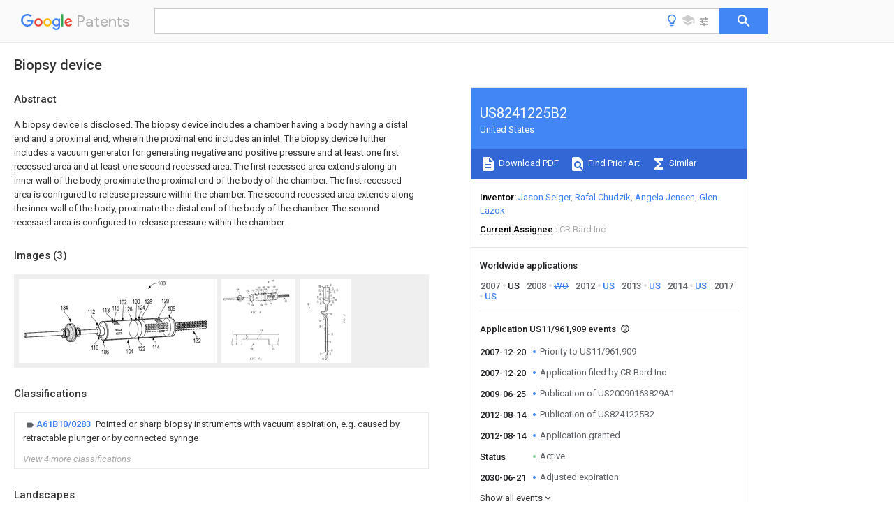

--- FILE ---
content_type: text/html
request_url: https://patents.google.com/patent/US8241225B2/en
body_size: 64032
content:
<!DOCTYPE html>
<html lang="en">
  <head>
    <title>US8241225B2 - Biopsy device 
        - Google Patents</title>

    <meta name="viewport" content="width=device-width, initial-scale=1">
    <meta charset="UTF-8">
    <meta name="referrer" content="origin-when-crossorigin">
    <link rel="canonical" href="https://patents.google.com/patent/US8241225B2/en">
    <meta name="description" content="
     A biopsy device is disclosed. The biopsy device includes a chamber having a body having a distal end and a proximal end, wherein the proximal end includes an inlet. The biopsy device further includes a vacuum generator for generating negative and positive pressure and at least one first recessed area and at least one second recessed area. The first recessed area extends along an inner wall of the body, proximate the proximal end of the body of the chamber. The first recessed area is configured to release pressure within the chamber. The second recessed area extends along the inner wall of the body, proximate the distal end of the body of the chamber. The second recessed area is configured to release pressure within the chamber. 
   
   ">
    <meta name="DC.type" content="patent">
    <meta name="DC.title" content="Biopsy device 
       ">
    <meta name="DC.date" content="2007-12-20" scheme="dateSubmitted">
    <meta name="DC.description" content="
     A biopsy device is disclosed. The biopsy device includes a chamber having a body having a distal end and a proximal end, wherein the proximal end includes an inlet. The biopsy device further includes a vacuum generator for generating negative and positive pressure and at least one first recessed area and at least one second recessed area. The first recessed area extends along an inner wall of the body, proximate the proximal end of the body of the chamber. The first recessed area is configured to release pressure within the chamber. The second recessed area extends along the inner wall of the body, proximate the distal end of the body of the chamber. The second recessed area is configured to release pressure within the chamber. 
   
   ">
    <meta name="citation_patent_application_number" content="US:11/961,909">
    <meta name="citation_pdf_url" content="https://patentimages.storage.googleapis.com/3c/93/71/ac813322c4ffd4/US8241225.pdf">
    <meta name="citation_patent_number" content="US:8241225">
    <meta name="DC.date" content="2012-08-14" scheme="issue">
    <meta name="DC.contributor" content="Jason Seiger" scheme="inventor">
    <meta name="DC.contributor" content="Rafal Chudzik" scheme="inventor">
    <meta name="DC.contributor" content="Angela Jensen" scheme="inventor">
    <meta name="DC.contributor" content="Glen Lazok" scheme="inventor">
    <meta name="DC.contributor" content="CR Bard Inc" scheme="assignee">
    <meta name="DC.relation" content="US:3224434" scheme="references">
    <meta name="DC.relation" content="US:4275730" scheme="references">
    <meta name="DC.relation" content="US:4549554" scheme="references">
    <meta name="DC.relation" content="US:4967762" scheme="references">
    <meta name="DC.relation" content="US:6428486" scheme="references">
    <meta name="DC.relation" content="US:5817033" scheme="references">
    <meta name="DC.relation" content="US:6017316" scheme="references">
    <meta name="DC.relation" content="US:6689072" scheme="references">
    <meta name="DC.relation" content="US:6638235" scheme="references">
    <meta name="DC.relation" content="US:20070027407:A1" scheme="references">
    <meta name="DC.relation" content="US:20050049521:A1" scheme="references">
    <meta name="DC.relation" content="US:20020082518:A1" scheme="references">
    <meta name="DC.relation" content="US:20050165328:A1" scheme="references">
    <meta name="DC.relation" content="US:7189206" scheme="references">
    <meta name="DC.relation" content="WO:2005013830:A1" scheme="references">
    <meta name="DC.relation" content="US:20070270710:A1" scheme="references">
    <meta name="DC.relation" content="US:7452367" scheme="references">
    <meta name="DC.relation" content="US:20070106176:A1" scheme="references">
    <meta name="DC.relation" content="US:20060173377:A1" scheme="references">
    <meta name="DC.relation" content="US:20070149895:A1" scheme="references">
    <link rel="stylesheet" href="https://fonts.googleapis.com/css?family=Roboto:400,400italic,500,500italic,700">
    <link rel="stylesheet" href="https://fonts.googleapis.com/css?family=Product+Sans">
    <link rel="stylesheet" href="https://fonts.googleapis.com/css2?family=Google+Sans:wght@400;500;700">

    <style>
      
      #gb { top: 15px; left: auto; right: 0; width: auto; min-width: 135px !important; }   
      body { transition: none; }
    </style>
    <script></script>

    <script>
      window.version = 'patent-search.search_20250707_RC00';

      function sendFeedback() {
        userfeedback.api.startFeedback({
          'productId': '713680',
          'bucket': 'patent-search-web',
          'productVersion': window.version,
        });
      }

      window.experiments = {};
      window.experiments.patentCountries = "ae,ag,al,am,ao,ap,ar,at,au,aw,az,ba,bb,bd,be,bf,bg,bh,bj,bn,bo,br,bw,bx,by,bz,ca,cf,cg,ch,ci,cl,cm,cn,co,cr,cs,cu,cy,cz,dd,de,dj,dk,dm,do,dz,ea,ec,ee,eg,em,ep,es,fi,fr,ga,gb,gc,gd,ge,gh,gm,gn,gq,gr,gt,gw,hk,hn,hr,hu,ib,id,ie,il,in,ir,is,it,jo,jp,ke,kg,kh,km,kn,kp,kr,kw,kz,la,lc,li,lk,lr,ls,lt,lu,lv,ly,ma,mc,md,me,mg,mk,ml,mn,mo,mr,mt,mw,mx,my,mz,na,ne,ng,ni,nl,no,nz,oa,om,pa,pe,pg,ph,pl,pt,py,qa,ro,rs,ru,rw,sa,sc,sd,se,sg,si,sk,sl,sm,sn,st,su,sv,sy,sz,td,tg,th,tj,tm,tn,tr,tt,tw,tz,ua,ug,us,uy,uz,vc,ve,vn,wo,yu,za,zm,zw";
      
      
      window.experiments.keywordWizard = true;
      
      
      
      window.experiments.definitions = true;
      window.experiments.plogs = true;

      window.Polymer = {
        dom: 'shady',
        lazyRegister: true,
      };
    </script>

    <script src="//www.gstatic.com/patent-search/frontend/patent-search.search_20250707_RC00/scs/compiled_dir/webcomponentsjs/webcomponents-lite.min.js"></script>
    <link rel="import" href="//www.gstatic.com/patent-search/frontend/patent-search.search_20250707_RC00/scs/compiled_dir/search-app-vulcanized.html">
  </head>
  <body unresolved>
    
    
    <script></script>
    <script src="//www.gstatic.com/patent-search/frontend/patent-search.search_20250707_RC00/scs/compiled_dir/search-app-vulcanized.js"></script>
    <search-app>
      
      

      <article class="result" itemscope itemtype="http://schema.org/ScholarlyArticle">
  <h1 itemprop="pageTitle">US8241225B2 - Biopsy device 
        - Google Patents</h1>
  <span itemprop="title">Biopsy device 
       </span>

  <meta itemprop="type" content="patent">
  <a href="https://patentimages.storage.googleapis.com/3c/93/71/ac813322c4ffd4/US8241225.pdf" itemprop="pdfLink">Download PDF</a>
  <h2>Info</h2>

  <dl>
    <dt>Publication number</dt>
    <dd itemprop="publicationNumber">US8241225B2</dd>
    <meta itemprop="numberWithoutCodes" content="8241225">
    <meta itemprop="kindCode" content="B2">
    <meta itemprop="publicationDescription" content="Patent ( having previously published pre-grant publication)">
    <span>US8241225B2</span>
    <span>US11/961,909</span>
    <span>US96190907A</span>
    <span>US8241225B2</span>
    <span>US 8241225 B2</span>
    <span>US8241225 B2</span>
    <span>US 8241225B2</span>
    <span>  </span>
    <span> </span>
    <span> </span>
    <span>US 96190907 A</span>
    <span>US96190907 A</span>
    <span>US 96190907A</span>
    <span>US 8241225 B2</span>
    <span>US8241225 B2</span>
    <span>US 8241225B2</span>

    <dt>Authority</dt>
    <dd itemprop="countryCode">US</dd>
    <dd itemprop="countryName">United States</dd>

    <dt>Prior art keywords</dt>
    <dd itemprop="priorArtKeywords" repeat>chamber</dd>
    <dd itemprop="priorArtKeywords" repeat>recessed area</dd>
    <dd itemprop="priorArtKeywords" repeat>pressure</dd>
    <dd itemprop="priorArtKeywords" repeat>proximal end</dd>
    <dd itemprop="priorArtKeywords" repeat>cannula</dd>

    <dt>Prior art date</dt>
    <dd><time itemprop="priorArtDate" datetime="2007-12-20">2007-12-20</time></dd>

    <dt>Legal status (The legal status is an assumption and is not a legal conclusion. Google has not performed a legal analysis and makes no representation as to the accuracy of the status listed.)</dt>
    <dd itemprop="legalStatusIfi" itemscope>
      <span itemprop="status">Active</span>, expires <time itemprop="expiration" datetime="2030-06-21">2030-06-21</time>
    </dd>
  </dl>

  <dt>Application number</dt>
  <dd itemprop="applicationNumber">US11/961,909</dd>

  

  <dt>Other versions</dt>
  <dd itemprop="directAssociations" itemscope repeat>
    <a href="/patent/US20090163829A1/en">
      <span itemprop="publicationNumber">US20090163829A1</span>
      (<span itemprop="primaryLanguage">en</span>
    </a>
  </dd>

  <dt>Inventor</dt>
  <dd itemprop="inventor" repeat>Jason Seiger</dd>
  <dd itemprop="inventor" repeat>Rafal Chudzik</dd>
  <dd itemprop="inventor" repeat>Angela Jensen</dd>
  <dd itemprop="inventor" repeat>Glen Lazok</dd>

  <dt>Current Assignee (The listed assignees may be inaccurate. Google has not performed a legal analysis and makes no representation or warranty as to the accuracy of the list.)</dt>
  <dd itemprop="assigneeCurrent" repeat>
    CR Bard Inc
  </dd>

  <dt>Original Assignee</dt>
  <dd itemprop="assigneeOriginal" repeat>CR Bard Inc</dd>

  <dt>Priority date (The priority date is an assumption and is not a legal conclusion. Google has not performed a legal analysis and makes no representation as to the accuracy of the date listed.)</dt>
  <dd><time itemprop="priorityDate" datetime="2007-12-20">2007-12-20</time></dd>

  <dt>Filing date</dt>
  <dd><time itemprop="filingDate" datetime="2007-12-20">2007-12-20</time></dd>

  <dt>Publication date</dt>
  <dd><time itemprop="publicationDate" datetime="2012-08-14">2012-08-14</time></dd>

  
  <dd itemprop="events" itemscope repeat>
    <time itemprop="date" datetime="2007-12-20">2007-12-20</time>
    <span itemprop="title">Priority to US11/961,909</span>
    <span itemprop="type">priority</span>
    <span itemprop="critical" content="true" bool>Critical</span>
    
    
    <span itemprop="documentId">patent/US8241225B2/en</span>
    
  </dd>
  <dd itemprop="events" itemscope repeat>
    <time itemprop="date" datetime="2007-12-20">2007-12-20</time>
    <span itemprop="title">Application filed by CR Bard Inc</span>
    <span itemprop="type">filed</span>
    <span itemprop="critical" content="true" bool>Critical</span>
    
    
    
    <span itemprop="assigneeSearch">CR Bard Inc</span>
  </dd>
  <dd itemprop="events" itemscope repeat>
    <time itemprop="date" datetime="2008-03-19">2008-03-19</time>
    <span itemprop="title">Assigned to C.R. BARD, INC.</span>
    <span itemprop="type">reassignment</span>
    
    
    
    
    <span itemprop="assigneeSearch">C.R. BARD, INC.</span>
    <span itemprop="description" repeat>ASSIGNMENT OF ASSIGNORS INTEREST (SEE DOCUMENT FOR DETAILS).</span>
    <span itemprop="description" repeat>Assignors: CHUDZIK, RAFAL, JENSEN, ANGELA, LAZOK, GLEN, SEIGER, JASON</span>
  </dd>
  <dd itemprop="events" itemscope repeat>
    <time itemprop="date" datetime="2008-12-17">2008-12-17</time>
    <span itemprop="title">Priority to PCT/US2008/087157</span>
    <span itemprop="type">priority</span>
    
    
    
    <span itemprop="documentId">patent/WO2009085821A2/en</span>
    
  </dd>
  <dd itemprop="events" itemscope repeat>
    <time itemprop="date" datetime="2009-06-25">2009-06-25</time>
    <span itemprop="title">Publication of US20090163829A1</span>
    <span itemprop="type">publication</span>
    <span itemprop="critical" content="true" bool>Critical</span>
    
    
    <span itemprop="documentId">patent/US20090163829A1/en</span>
    
  </dd>
  <dd itemprop="events" itemscope repeat>
    <time itemprop="date" datetime="2012-07-17">2012-07-17</time>
    <span itemprop="title">Priority to US13/550,895</span>
    <span itemprop="type">priority</span>
    
    
    
    <span itemprop="documentId">patent/US8597205B2/en</span>
    
  </dd>
  <dd itemprop="events" itemscope repeat>
    <time itemprop="date" datetime="2012-08-14">2012-08-14</time>
    <span itemprop="title">Publication of US8241225B2</span>
    <span itemprop="type">publication</span>
    <span itemprop="critical" content="true" bool>Critical</span>
    
    
    <span itemprop="documentId">patent/US8241225B2/en</span>
    
  </dd>
  <dd itemprop="events" itemscope repeat>
    <time itemprop="date" datetime="2012-08-14">2012-08-14</time>
    <span itemprop="title">Application granted</span>
    <span itemprop="type">granted</span>
    <span itemprop="critical" content="true" bool>Critical</span>
    
    
    
    
  </dd>
  <dd itemprop="events" itemscope repeat>
    <time itemprop="date" datetime="2013-11-07">2013-11-07</time>
    <span itemprop="title">Priority to US14/074,051</span>
    <span itemprop="type">priority</span>
    
    
    
    <span itemprop="documentId">patent/US8858463B2/en</span>
    
  </dd>
  <dd itemprop="events" itemscope repeat>
    <time itemprop="date" datetime="2014-09-30">2014-09-30</time>
    <span itemprop="title">Priority to US14/502,445</span>
    <span itemprop="type">priority</span>
    
    
    
    <span itemprop="documentId">patent/US9775588B2/en</span>
    
  </dd>
  <dd itemprop="events" itemscope repeat>
    <time itemprop="date" datetime="2017-05-24">2017-05-24</time>
    <span itemprop="title">Priority to US15/603,854</span>
    <span itemprop="type">priority</span>
    
    
    
    <span itemprop="documentId">patent/US10687791B2/en</span>
    
  </dd>
  <dd itemprop="events" itemscope repeat>
    <time itemprop="date">Status</time>
    <span itemprop="title">Active</span>
    <span itemprop="type">legal-status</span>
    <span itemprop="critical" content="true" bool>Critical</span>
    <span itemprop="current" content="true" bool>Current</span>
    
    
    
  </dd>
  <dd itemprop="events" itemscope repeat>
    <time itemprop="date" datetime="2030-06-21">2030-06-21</time>
    <span itemprop="title">Adjusted expiration</span>
    <span itemprop="type">legal-status</span>
    <span itemprop="critical" content="true" bool>Critical</span>
    
    
    
    
  </dd>

  <h2>Links</h2>
  <ul>
    
        <li itemprop="links" itemscope repeat>
          <meta itemprop="id" content="usptoLink">
          <a href="https://patft.uspto.gov/netacgi/nph-Parser?Sect1=PTO1&Sect2=HITOFF&p=1&u=/netahtml/PTO/srchnum.html&r=1&f=G&l=50&d=PALL&s1=8241225.PN." itemprop="url" target="_blank"><span itemprop="text">USPTO</span></a>
        </li>
        <li itemprop="links" itemscope repeat>
          <meta itemprop="id" content="usptoPatentCenterLink">
          <a href="https://patentcenter.uspto.gov/applications/11961909" itemprop="url" target="_blank"><span itemprop="text">USPTO PatentCenter</span></a>
        </li>
        <li itemprop="links" itemscope repeat>
          <meta itemprop="id" content="usptoAssignmentLink">
          <a href="https://assignment.uspto.gov/patent/index.html#/patent/search/resultFilter?searchInput=8241225" itemprop="url" target="_blank"><span itemprop="text">USPTO Assignment</span></a>
        </li>

    <li itemprop="links" itemscope repeat>
        <meta itemprop="id" content="espacenetLink">
        <a href="https://worldwide.espacenet.com/publicationDetails/biblio?CC=US&amp;NR=8241225B2&amp;KC=B2&amp;FT=D" itemprop="url" target="_blank"><span itemprop="text">Espacenet</span></a>
      </li>
      

    

    <li itemprop="links" itemscope repeat>
      <meta itemprop="id" content="globalDossierLink">
      <a href="https://globaldossier.uspto.gov/result/application/US/11961909/1" itemprop="url" target="_blank"><span itemprop="text">Global Dossier</span></a>
    </li>

    

      

      

      <li itemprop="links" itemscope repeat>
        <meta itemprop="id" content="stackexchangeLink">
        <a href="https://patents.stackexchange.com/questions/tagged/US8241225" itemprop="url"><span itemprop="text">Discuss</span></a>
      </li>
      
  </ul>

  <ul itemprop="concept" itemscope>
    <li itemprop="match" itemscope repeat>
      <span itemprop="id">238000001574</span>
      <span itemprop="name">biopsy</span>
      <span itemprop="domain">Methods</span>
      <span itemprop="svg_large"></span>
      <span itemprop="svg_small"></span>
      <span itemprop="smiles"></span>
      <span itemprop="inchi_key"></span>
      <span itemprop="similarity">0.000</span>
      <span itemprop="sections" repeat>title</span>
      <span itemprop="sections" repeat>claims</span>
      <span itemprop="sections" repeat>abstract</span>
      <span itemprop="sections" repeat>description</span>
      <span itemprop="count">57</span>
    </li>
    <li itemprop="match" itemscope repeat>
      <span itemprop="id">239000012530</span>
      <span itemprop="name">fluid</span>
      <span itemprop="domain">Substances</span>
      <span itemprop="svg_large"></span>
      <span itemprop="svg_small"></span>
      <span itemprop="smiles"></span>
      <span itemprop="inchi_key"></span>
      <span itemprop="similarity">0.000</span>
      <span itemprop="sections" repeat>claims</span>
      <span itemprop="sections" repeat>description</span>
      <span itemprop="count">33</span>
    </li>
    <li itemprop="match" itemscope repeat>
      <span itemprop="id">230000002745</span>
      <span itemprop="name">absorbent</span>
      <span itemprop="domain">Effects</span>
      <span itemprop="svg_large"></span>
      <span itemprop="svg_small"></span>
      <span itemprop="smiles"></span>
      <span itemprop="inchi_key"></span>
      <span itemprop="similarity">0.000</span>
      <span itemprop="sections" repeat>claims</span>
      <span itemprop="sections" repeat>description</span>
      <span itemprop="count">6</span>
    </li>
    <li itemprop="match" itemscope repeat>
      <span itemprop="id">239000002250</span>
      <span itemprop="name">absorbent</span>
      <span itemprop="domain">Substances</span>
      <span itemprop="svg_large"></span>
      <span itemprop="svg_small"></span>
      <span itemprop="smiles"></span>
      <span itemprop="inchi_key"></span>
      <span itemprop="similarity">0.000</span>
      <span itemprop="sections" repeat>claims</span>
      <span itemprop="sections" repeat>description</span>
      <span itemprop="count">6</span>
    </li>
    <li itemprop="match" itemscope repeat>
      <span itemprop="id">239000000463</span>
      <span itemprop="name">material</span>
      <span itemprop="domain">Substances</span>
      <span itemprop="svg_large"></span>
      <span itemprop="svg_small"></span>
      <span itemprop="smiles"></span>
      <span itemprop="inchi_key"></span>
      <span itemprop="similarity">0.000</span>
      <span itemprop="sections" repeat>claims</span>
      <span itemprop="sections" repeat>description</span>
      <span itemprop="count">6</span>
    </li>
    <li itemprop="match" itemscope repeat>
      <span itemprop="id">238000000034</span>
      <span itemprop="name">method</span>
      <span itemprop="domain">Methods</span>
      <span itemprop="svg_large"></span>
      <span itemprop="svg_small"></span>
      <span itemprop="smiles"></span>
      <span itemprop="inchi_key"></span>
      <span itemprop="similarity">0.000</span>
      <span itemprop="sections" repeat>description</span>
      <span itemprop="count">10</span>
    </li>
    <li itemprop="match" itemscope repeat>
      <span itemprop="id">239000004372</span>
      <span itemprop="name">Polyvinyl alcohol</span>
      <span itemprop="domain">Substances</span>
      <span itemprop="svg_large"></span>
      <span itemprop="svg_small"></span>
      <span itemprop="smiles"></span>
      <span itemprop="inchi_key"></span>
      <span itemprop="similarity">0.000</span>
      <span itemprop="sections" repeat>description</span>
      <span itemprop="count">4</span>
    </li>
    <li itemprop="match" itemscope repeat>
      <span itemprop="id">230000000881</span>
      <span itemprop="name">depressing effect</span>
      <span itemprop="domain">Effects</span>
      <span itemprop="svg_large"></span>
      <span itemprop="svg_small"></span>
      <span itemprop="smiles"></span>
      <span itemprop="inchi_key"></span>
      <span itemprop="similarity">0.000</span>
      <span itemprop="sections" repeat>description</span>
      <span itemprop="count">4</span>
    </li>
    <li itemprop="match" itemscope repeat>
      <span itemprop="id">230000000994</span>
      <span itemprop="name">depressogenic effect</span>
      <span itemprop="domain">Effects</span>
      <span itemprop="svg_large"></span>
      <span itemprop="svg_small"></span>
      <span itemprop="smiles"></span>
      <span itemprop="inchi_key"></span>
      <span itemprop="similarity">0.000</span>
      <span itemprop="sections" repeat>description</span>
      <span itemprop="count">4</span>
    </li>
    <li itemprop="match" itemscope repeat>
      <span itemprop="id">229920002451</span>
      <span itemprop="name">polyvinyl alcohol</span>
      <span itemprop="domain">Polymers</span>
      <span itemprop="svg_large"></span>
      <span itemprop="svg_small"></span>
      <span itemprop="smiles"></span>
      <span itemprop="inchi_key"></span>
      <span itemprop="similarity">0.000</span>
      <span itemprop="sections" repeat>description</span>
      <span itemprop="count">4</span>
    </li>
    <li itemprop="match" itemscope repeat>
      <span itemprop="id">238000005070</span>
      <span itemprop="name">sampling</span>
      <span itemprop="domain">Methods</span>
      <span itemprop="svg_large"></span>
      <span itemprop="svg_small"></span>
      <span itemprop="smiles"></span>
      <span itemprop="inchi_key"></span>
      <span itemprop="similarity">0.000</span>
      <span itemprop="sections" repeat>description</span>
      <span itemprop="count">3</span>
    </li>
    <li itemprop="match" itemscope repeat>
      <span itemprop="id">229920000742</span>
      <span itemprop="name">Cotton</span>
      <span itemprop="domain">Polymers</span>
      <span itemprop="svg_large"></span>
      <span itemprop="svg_small"></span>
      <span itemprop="smiles"></span>
      <span itemprop="inchi_key"></span>
      <span itemprop="similarity">0.000</span>
      <span itemprop="sections" repeat>description</span>
      <span itemprop="count">2</span>
    </li>
    <li itemprop="match" itemscope repeat>
      <span itemprop="id">239000008280</span>
      <span itemprop="name">blood</span>
      <span itemprop="domain">Substances</span>
      <span itemprop="svg_large"></span>
      <span itemprop="svg_small"></span>
      <span itemprop="smiles"></span>
      <span itemprop="inchi_key"></span>
      <span itemprop="similarity">0.000</span>
      <span itemprop="sections" repeat>description</span>
      <span itemprop="count">2</span>
    </li>
    <li itemprop="match" itemscope repeat>
      <span itemprop="id">210000004369</span>
      <span itemprop="name">blood</span>
      <span itemprop="domain">Anatomy</span>
      <span itemprop="svg_large"></span>
      <span itemprop="svg_small"></span>
      <span itemprop="smiles"></span>
      <span itemprop="inchi_key"></span>
      <span itemprop="similarity">0.000</span>
      <span itemprop="sections" repeat>description</span>
      <span itemprop="count">2</span>
    </li>
    <li itemprop="match" itemscope repeat>
      <span itemprop="id">229920002678</span>
      <span itemprop="name">cellulose</span>
      <span itemprop="domain">Polymers</span>
      <span itemprop="svg_large"></span>
      <span itemprop="svg_small"></span>
      <span itemprop="smiles"></span>
      <span itemprop="inchi_key"></span>
      <span itemprop="similarity">0.000</span>
      <span itemprop="sections" repeat>description</span>
      <span itemprop="count">2</span>
    </li>
    <li itemprop="match" itemscope repeat>
      <span itemprop="id">239000001913</span>
      <span itemprop="name">cellulose</span>
      <span itemprop="domain">Substances</span>
      <span itemprop="svg_large"></span>
      <span itemprop="svg_small"></span>
      <span itemprop="smiles"></span>
      <span itemprop="inchi_key"></span>
      <span itemprop="similarity">0.000</span>
      <span itemprop="sections" repeat>description</span>
      <span itemprop="count">2</span>
    </li>
    <li itemprop="match" itemscope repeat>
      <span itemprop="id">238000000605</span>
      <span itemprop="name">extraction</span>
      <span itemprop="domain">Methods</span>
      <span itemprop="svg_large"></span>
      <span itemprop="svg_small"></span>
      <span itemprop="smiles"></span>
      <span itemprop="inchi_key"></span>
      <span itemprop="similarity">0.000</span>
      <span itemprop="sections" repeat>description</span>
      <span itemprop="count">2</span>
    </li>
    <li itemprop="match" itemscope repeat>
      <span itemprop="id">239000004744</span>
      <span itemprop="name">fabric</span>
      <span itemprop="domain">Substances</span>
      <span itemprop="svg_large"></span>
      <span itemprop="svg_small"></span>
      <span itemprop="smiles"></span>
      <span itemprop="inchi_key"></span>
      <span itemprop="similarity">0.000</span>
      <span itemprop="sections" repeat>description</span>
      <span itemprop="count">2</span>
    </li>
    <li itemprop="match" itemscope repeat>
      <span itemprop="id">238000012986</span>
      <span itemprop="name">modification</span>
      <span itemprop="domain">Methods</span>
      <span itemprop="svg_large"></span>
      <span itemprop="svg_small"></span>
      <span itemprop="smiles"></span>
      <span itemprop="inchi_key"></span>
      <span itemprop="similarity">0.000</span>
      <span itemprop="sections" repeat>description</span>
      <span itemprop="count">1</span>
    </li>
    <li itemprop="match" itemscope repeat>
      <span itemprop="id">230000004048</span>
      <span itemprop="name">modification</span>
      <span itemprop="domain">Effects</span>
      <span itemprop="svg_large"></span>
      <span itemprop="svg_small"></span>
      <span itemprop="smiles"></span>
      <span itemprop="inchi_key"></span>
      <span itemprop="similarity">0.000</span>
      <span itemprop="sections" repeat>description</span>
      <span itemprop="count">1</span>
    </li>
  </ul>

  <section>
    <h2>Images</h2>
    <ul>
      <li itemprop="images" itemscope repeat>
        <img itemprop="thumbnail" src="https://patentimages.storage.googleapis.com/88/3f/f8/1a68734e7a4180/US08241225-20120814-D00000.png">
        <meta itemprop="full" content="https://patentimages.storage.googleapis.com/3e/05/5c/eb7e2f31af5c36/US08241225-20120814-D00000.png">
        <ul>
          <li itemprop="callouts" itemscope repeat>
            <meta itemprop="figurePage" content="0">
            <meta itemprop="id" content="100">
            <meta itemprop="label" content="biopsy device">
            <span itemprop="bounds" itemscope>
              <meta itemprop="left" content="1454">
              <meta itemprop="top" content="21">
              <meta itemprop="right" content="1547">
              <meta itemprop="bottom" content="63">
            </span>
          </li>
          <li itemprop="callouts" itemscope repeat>
            <meta itemprop="figurePage" content="0">
            <meta itemprop="id" content="102">
            <meta itemprop="label" content="chamber">
            <span itemprop="bounds" itemscope>
              <meta itemprop="left" content="1062">
              <meta itemprop="top" content="214">
              <meta itemprop="right" content="1138">
              <meta itemprop="bottom" content="264">
            </span>
          </li>
          <li itemprop="callouts" itemscope repeat>
            <meta itemprop="figurePage" content="0">
            <meta itemprop="id" content="104">
            <meta itemprop="label" content="body">
            <span itemprop="bounds" itemscope>
              <meta itemprop="left" content="1131">
              <meta itemprop="top" content="738">
              <meta itemprop="right" content="1210">
              <meta itemprop="bottom" content="786">
            </span>
          </li>
          <li itemprop="callouts" itemscope repeat>
            <meta itemprop="figurePage" content="0">
            <meta itemprop="id" content="106">
            <meta itemprop="label" content="proximal end">
            <span itemprop="bounds" itemscope>
              <meta itemprop="left" content="875">
              <meta itemprop="top" content="744">
              <meta itemprop="right" content="950">
              <meta itemprop="bottom" content="791">
            </span>
          </li>
          <li itemprop="callouts" itemscope repeat>
            <meta itemprop="figurePage" content="0">
            <meta itemprop="id" content="108">
            <meta itemprop="label" content="distal end">
            <span itemprop="bounds" itemscope>
              <meta itemprop="left" content="1573">
              <meta itemprop="top" content="285">
              <meta itemprop="right" content="1652">
              <meta itemprop="bottom" content="333">
            </span>
          </li>
          <li itemprop="callouts" itemscope repeat>
            <meta itemprop="figurePage" content="0">
            <meta itemprop="id" content="110">
            <meta itemprop="label" content="inlet">
            <span itemprop="bounds" itemscope>
              <meta itemprop="left" content="765">
              <meta itemprop="top" content="699">
              <meta itemprop="right" content="842">
              <meta itemprop="bottom" content="746">
            </span>
          </li>
          <li itemprop="callouts" itemscope repeat>
            <meta itemprop="figurePage" content="0">
            <meta itemprop="id" content="112">
            <meta itemprop="label" content="needle hilt">
            <span itemprop="bounds" itemscope>
              <meta itemprop="left" content="727">
              <meta itemprop="top" content="320">
              <meta itemprop="right" content="804">
              <meta itemprop="bottom" content="365">
            </span>
          </li>
          <li itemprop="callouts" itemscope repeat>
            <meta itemprop="figurePage" content="0">
            <meta itemprop="id" content="114">
            <meta itemprop="label" content="inner wall">
            <span itemprop="bounds" itemscope>
              <meta itemprop="left" content="1412">
              <meta itemprop="top" content="690">
              <meta itemprop="right" content="1490">
              <meta itemprop="bottom" content="745">
            </span>
          </li>
          <li itemprop="callouts" itemscope repeat>
            <meta itemprop="figurePage" content="0">
            <meta itemprop="id" content="116">
            <meta itemprop="label" content="area">
            <span itemprop="bounds" itemscope>
              <meta itemprop="left" content="983">
              <meta itemprop="top" content="280">
              <meta itemprop="right" content="1066">
              <meta itemprop="bottom" content="346">
            </span>
          </li>
          <li itemprop="callouts" itemscope repeat>
            <meta itemprop="figurePage" content="0">
            <meta itemprop="id" content="118">
            <meta itemprop="label" content="wall portion">
            <span itemprop="bounds" itemscope>
              <meta itemprop="left" content="882">
              <meta itemprop="top" content="286">
              <meta itemprop="right" content="961">
              <meta itemprop="bottom" content="352">
            </span>
          </li>
          <li itemprop="callouts" itemscope repeat>
            <meta itemprop="figurePage" content="0">
            <meta itemprop="id" content="120">
            <meta itemprop="label" content="area">
            <span itemprop="bounds" itemscope>
              <meta itemprop="left" content="1510">
              <meta itemprop="top" content="205">
              <meta itemprop="right" content="1586">
              <meta itemprop="bottom" content="250">
            </span>
          </li>
          <li itemprop="callouts" itemscope repeat>
            <meta itemprop="figurePage" content="0">
            <meta itemprop="id" content="122">
            <meta itemprop="label" content="piston">
            <span itemprop="bounds" itemscope>
              <meta itemprop="left" content="1256">
              <meta itemprop="top" content="707">
              <meta itemprop="right" content="1337">
              <meta itemprop="bottom" content="757">
            </span>
          </li>
          <li itemprop="callouts" itemscope repeat>
            <meta itemprop="figurePage" content="0">
            <meta itemprop="id" content="124">
            <meta itemprop="label" content="body">
            <span itemprop="bounds" itemscope>
              <meta itemprop="left" content="1253">
              <meta itemprop="top" content="263">
              <meta itemprop="right" content="1337">
              <meta itemprop="bottom" content="329">
            </span>
          </li>
          <li itemprop="callouts" itemscope repeat>
            <meta itemprop="figurePage" content="0">
            <meta itemprop="id" content="126">
            <meta itemprop="label" content="proximal end">
            <span itemprop="bounds" itemscope>
              <meta itemprop="left" content="1119">
              <meta itemprop="top" content="272">
              <meta itemprop="right" content="1201">
              <meta itemprop="bottom" content="337">
            </span>
          </li>
          <li itemprop="callouts" itemscope repeat>
            <meta itemprop="figurePage" content="0">
            <meta itemprop="id" content="128">
            <meta itemprop="label" content="distal end">
            <span itemprop="bounds" itemscope>
              <meta itemprop="left" content="1328">
              <meta itemprop="top" content="209">
              <meta itemprop="right" content="1405">
              <meta itemprop="bottom" content="259">
            </span>
          </li>
          <li itemprop="callouts" itemscope repeat>
            <meta itemprop="figurePage" content="0">
            <meta itemprop="id" content="130">
            <meta itemprop="label" content="piston seal">
            <span itemprop="bounds" itemscope>
              <meta itemprop="left" content="1199">
              <meta itemprop="top" content="212">
              <meta itemprop="right" content="1279">
              <meta itemprop="bottom" content="261">
            </span>
          </li>
          <li itemprop="callouts" itemscope repeat>
            <meta itemprop="figurePage" content="0">
            <meta itemprop="id" content="132">
            <meta itemprop="label" content="stem">
            <span itemprop="bounds" itemscope>
              <meta itemprop="left" content="1844">
              <meta itemprop="top" content="627">
              <meta itemprop="right" content="1920">
              <meta itemprop="bottom" content="673">
            </span>
          </li>
          <li itemprop="callouts" itemscope repeat>
            <meta itemprop="figurePage" content="0">
            <meta itemprop="id" content="134">
            <meta itemprop="label" content="fluid receptacle">
            <span itemprop="bounds" itemscope>
              <meta itemprop="left" content="442">
              <meta itemprop="top" content="278">
              <meta itemprop="right" content="520">
              <meta itemprop="bottom" content="323">
            </span>
          </li>
        </ul>
      </li>
      <li itemprop="images" itemscope repeat>
        <img itemprop="thumbnail" src="https://patentimages.storage.googleapis.com/a2/15/30/d4ba38cd3cbc4f/US08241225-20120814-D00001.png">
        <meta itemprop="full" content="https://patentimages.storage.googleapis.com/2e/53/dd/4a969fc7c29a10/US08241225-20120814-D00001.png">
        <ul>
          <li itemprop="callouts" itemscope repeat>
            <meta itemprop="figurePage" content="1">
            <meta itemprop="id" content="100">
            <meta itemprop="label" content="biopsy device">
            <span itemprop="bounds" itemscope>
              <meta itemprop="left" content="1454">
              <meta itemprop="top" content="21">
              <meta itemprop="right" content="1547">
              <meta itemprop="bottom" content="63">
            </span>
          </li>
          <li itemprop="callouts" itemscope repeat>
            <meta itemprop="figurePage" content="1">
            <meta itemprop="id" content="102">
            <meta itemprop="label" content="chamber">
            <span itemprop="bounds" itemscope>
              <meta itemprop="left" content="1062">
              <meta itemprop="top" content="214">
              <meta itemprop="right" content="1138">
              <meta itemprop="bottom" content="264">
            </span>
          </li>
          <li itemprop="callouts" itemscope repeat>
            <meta itemprop="figurePage" content="1">
            <meta itemprop="id" content="104">
            <meta itemprop="label" content="body">
            <span itemprop="bounds" itemscope>
              <meta itemprop="left" content="1131">
              <meta itemprop="top" content="737">
              <meta itemprop="right" content="1211">
              <meta itemprop="bottom" content="786">
            </span>
          </li>
          <li itemprop="callouts" itemscope repeat>
            <meta itemprop="figurePage" content="1">
            <meta itemprop="id" content="106">
            <meta itemprop="label" content="proximal end">
            <span itemprop="bounds" itemscope>
              <meta itemprop="left" content="875">
              <meta itemprop="top" content="745">
              <meta itemprop="right" content="952">
              <meta itemprop="bottom" content="790">
            </span>
          </li>
          <li itemprop="callouts" itemscope repeat>
            <meta itemprop="figurePage" content="1">
            <meta itemprop="id" content="108">
            <meta itemprop="label" content="distal end">
            <span itemprop="bounds" itemscope>
              <meta itemprop="left" content="1573">
              <meta itemprop="top" content="285">
              <meta itemprop="right" content="1652">
              <meta itemprop="bottom" content="333">
            </span>
          </li>
          <li itemprop="callouts" itemscope repeat>
            <meta itemprop="figurePage" content="1">
            <meta itemprop="id" content="110">
            <meta itemprop="label" content="inlet">
            <span itemprop="bounds" itemscope>
              <meta itemprop="left" content="765">
              <meta itemprop="top" content="699">
              <meta itemprop="right" content="842">
              <meta itemprop="bottom" content="746">
            </span>
          </li>
          <li itemprop="callouts" itemscope repeat>
            <meta itemprop="figurePage" content="1">
            <meta itemprop="id" content="112">
            <meta itemprop="label" content="needle hilt">
            <span itemprop="bounds" itemscope>
              <meta itemprop="left" content="727">
              <meta itemprop="top" content="320">
              <meta itemprop="right" content="804">
              <meta itemprop="bottom" content="366">
            </span>
          </li>
          <li itemprop="callouts" itemscope repeat>
            <meta itemprop="figurePage" content="1">
            <meta itemprop="id" content="114">
            <meta itemprop="label" content="inner wall">
            <span itemprop="bounds" itemscope>
              <meta itemprop="left" content="1411">
              <meta itemprop="top" content="690">
              <meta itemprop="right" content="1489">
              <meta itemprop="bottom" content="744">
            </span>
          </li>
          <li itemprop="callouts" itemscope repeat>
            <meta itemprop="figurePage" content="1">
            <meta itemprop="id" content="114">
            <meta itemprop="label" content="inner wall">
            <span itemprop="bounds" itemscope>
              <meta itemprop="left" content="1486">
              <meta itemprop="top" content="2034">
              <meta itemprop="right" content="1563">
              <meta itemprop="bottom" content="2077">
            </span>
          </li>
          <li itemprop="callouts" itemscope repeat>
            <meta itemprop="figurePage" content="1">
            <meta itemprop="id" content="116">
            <meta itemprop="label" content="area">
            <span itemprop="bounds" itemscope>
              <meta itemprop="left" content="983">
              <meta itemprop="top" content="280">
              <meta itemprop="right" content="1066">
              <meta itemprop="bottom" content="346">
            </span>
          </li>
          <li itemprop="callouts" itemscope repeat>
            <meta itemprop="figurePage" content="1">
            <meta itemprop="id" content="116">
            <meta itemprop="label" content="area">
            <span itemprop="bounds" itemscope>
              <meta itemprop="left" content="852">
              <meta itemprop="top" content="2024">
              <meta itemprop="right" content="927">
              <meta itemprop="bottom" content="2072">
            </span>
          </li>
          <li itemprop="callouts" itemscope repeat>
            <meta itemprop="figurePage" content="1">
            <meta itemprop="id" content="118">
            <meta itemprop="label" content="wall portion">
            <span itemprop="bounds" itemscope>
              <meta itemprop="left" content="882">
              <meta itemprop="top" content="286">
              <meta itemprop="right" content="961">
              <meta itemprop="bottom" content="352">
            </span>
          </li>
          <li itemprop="callouts" itemscope repeat>
            <meta itemprop="figurePage" content="1">
            <meta itemprop="id" content="118">
            <meta itemprop="label" content="wall portion">
            <span itemprop="bounds" itemscope>
              <meta itemprop="left" content="1134">
              <meta itemprop="top" content="1483">
              <meta itemprop="right" content="1209">
              <meta itemprop="bottom" content="1531">
            </span>
          </li>
          <li itemprop="callouts" itemscope repeat>
            <meta itemprop="figurePage" content="1">
            <meta itemprop="id" content="120">
            <meta itemprop="label" content="area">
            <span itemprop="bounds" itemscope>
              <meta itemprop="left" content="1510">
              <meta itemprop="top" content="205">
              <meta itemprop="right" content="1586">
              <meta itemprop="bottom" content="250">
            </span>
          </li>
          <li itemprop="callouts" itemscope repeat>
            <meta itemprop="figurePage" content="1">
            <meta itemprop="id" content="122">
            <meta itemprop="label" content="piston">
            <span itemprop="bounds" itemscope>
              <meta itemprop="left" content="1258">
              <meta itemprop="top" content="708">
              <meta itemprop="right" content="1337">
              <meta itemprop="bottom" content="756">
            </span>
          </li>
          <li itemprop="callouts" itemscope repeat>
            <meta itemprop="figurePage" content="1">
            <meta itemprop="id" content="124">
            <meta itemprop="label" content="body">
            <span itemprop="bounds" itemscope>
              <meta itemprop="left" content="1253">
              <meta itemprop="top" content="263">
              <meta itemprop="right" content="1337">
              <meta itemprop="bottom" content="329">
            </span>
          </li>
          <li itemprop="callouts" itemscope repeat>
            <meta itemprop="figurePage" content="1">
            <meta itemprop="id" content="126">
            <meta itemprop="label" content="proximal end">
            <span itemprop="bounds" itemscope>
              <meta itemprop="left" content="1119">
              <meta itemprop="top" content="272">
              <meta itemprop="right" content="1201">
              <meta itemprop="bottom" content="337">
            </span>
          </li>
          <li itemprop="callouts" itemscope repeat>
            <meta itemprop="figurePage" content="1">
            <meta itemprop="id" content="128">
            <meta itemprop="label" content="distal end">
            <span itemprop="bounds" itemscope>
              <meta itemprop="left" content="1328">
              <meta itemprop="top" content="209">
              <meta itemprop="right" content="1405">
              <meta itemprop="bottom" content="259">
            </span>
          </li>
          <li itemprop="callouts" itemscope repeat>
            <meta itemprop="figurePage" content="1">
            <meta itemprop="id" content="130">
            <meta itemprop="label" content="piston seal">
            <span itemprop="bounds" itemscope>
              <meta itemprop="left" content="1199">
              <meta itemprop="top" content="212">
              <meta itemprop="right" content="1279">
              <meta itemprop="bottom" content="261">
            </span>
          </li>
          <li itemprop="callouts" itemscope repeat>
            <meta itemprop="figurePage" content="1">
            <meta itemprop="id" content="132">
            <meta itemprop="label" content="stem">
            <span itemprop="bounds" itemscope>
              <meta itemprop="left" content="1844">
              <meta itemprop="top" content="627">
              <meta itemprop="right" content="1920">
              <meta itemprop="bottom" content="673">
            </span>
          </li>
          <li itemprop="callouts" itemscope repeat>
            <meta itemprop="figurePage" content="1">
            <meta itemprop="id" content="134">
            <meta itemprop="label" content="fluid receptacle">
            <span itemprop="bounds" itemscope>
              <meta itemprop="left" content="442">
              <meta itemprop="top" content="278">
              <meta itemprop="right" content="520">
              <meta itemprop="bottom" content="323">
            </span>
          </li>
        </ul>
      </li>
      <li itemprop="images" itemscope repeat>
        <img itemprop="thumbnail" src="https://patentimages.storage.googleapis.com/b2/45/6b/16d08033f3b0ae/US08241225-20120814-D00002.png">
        <meta itemprop="full" content="https://patentimages.storage.googleapis.com/67/96/54/7a46286a81fd4f/US08241225-20120814-D00002.png">
        <ul>
          <li itemprop="callouts" itemscope repeat>
            <meta itemprop="figurePage" content="2">
            <meta itemprop="id" content="200">
            <meta itemprop="label" content="biopsy device">
            <span itemprop="bounds" itemscope>
              <meta itemprop="left" content="245">
              <meta itemprop="top" content="783">
              <meta itemprop="right" content="292">
              <meta itemprop="bottom" content="859">
            </span>
          </li>
          <li itemprop="callouts" itemscope repeat>
            <meta itemprop="figurePage" content="2">
            <meta itemprop="id" content="202">
            <meta itemprop="label" content="cannula">
            <span itemprop="bounds" itemscope>
              <meta itemprop="left" content="1011">
              <meta itemprop="top" content="2296">
              <meta itemprop="right" content="1055">
              <meta itemprop="bottom" content="2375">
            </span>
          </li>
          <li itemprop="callouts" itemscope repeat>
            <meta itemprop="figurePage" content="2">
            <meta itemprop="id" content="204">
            <meta itemprop="label" content="body">
            <span itemprop="bounds" itemscope>
              <meta itemprop="left" content="627">
              <meta itemprop="top" content="1517">
              <meta itemprop="right" content="675">
              <meta itemprop="bottom" content="1595">
            </span>
          </li>
          <li itemprop="callouts" itemscope repeat>
            <meta itemprop="figurePage" content="2">
            <meta itemprop="id" content="206">
            <meta itemprop="label" content="proximal end">
            <span itemprop="bounds" itemscope>
              <meta itemprop="left" content="721">
              <meta itemprop="top" content="2578">
              <meta itemprop="right" content="768">
              <meta itemprop="bottom" content="2661">
            </span>
          </li>
          <li itemprop="callouts" itemscope repeat>
            <meta itemprop="figurePage" content="2">
            <meta itemprop="id" content="208">
            <meta itemprop="label" content="distal end">
            <span itemprop="bounds" itemscope>
              <meta itemprop="left" content="620">
              <meta itemprop="top" content="1329">
              <meta itemprop="right" content="667">
              <meta itemprop="bottom" content="1409">
            </span>
          </li>
          <li itemprop="callouts" itemscope repeat>
            <meta itemprop="figurePage" content="2">
            <meta itemprop="id" content="210">
            <meta itemprop="label" content="lumen">
            <span itemprop="bounds" itemscope>
              <meta itemprop="left" content="961">
              <meta itemprop="top" content="2015">
              <meta itemprop="right" content="1007">
              <meta itemprop="bottom" content="2096">
            </span>
          </li>
          <li itemprop="callouts" itemscope repeat>
            <meta itemprop="figurePage" content="2">
            <meta itemprop="id" content="212">
            <meta itemprop="label" content="orifice">
            <span itemprop="bounds" itemscope>
              <meta itemprop="left" content="644">
              <meta itemprop="top" content="2420">
              <meta itemprop="right" content="690">
              <meta itemprop="bottom" content="2499">
            </span>
          </li>
          <li itemprop="callouts" itemscope repeat>
            <meta itemprop="figurePage" content="2">
            <meta itemprop="id" content="214">
            <meta itemprop="label" content="pressure chamber">
            <span itemprop="bounds" itemscope>
              <meta itemprop="left" content="602">
              <meta itemprop="top" content="329">
              <meta itemprop="right" content="665">
              <meta itemprop="bottom" content="416">
            </span>
          </li>
          <li itemprop="callouts" itemscope repeat>
            <meta itemprop="figurePage" content="2">
            <meta itemprop="id" content="216">
            <meta itemprop="label" content="body">
            <span itemprop="bounds" itemscope>
              <meta itemprop="left" content="1097">
              <meta itemprop="top" content="384">
              <meta itemprop="right" content="1143">
              <meta itemprop="bottom" content="464">
            </span>
          </li>
          <li itemprop="callouts" itemscope repeat>
            <meta itemprop="figurePage" content="2">
            <meta itemprop="id" content="218">
            <meta itemprop="label" content="proximal end">
            <span itemprop="bounds" itemscope>
              <meta itemprop="left" content="995">
              <meta itemprop="top" content="806">
              <meta itemprop="right" content="1042">
              <meta itemprop="bottom" content="889">
            </span>
          </li>
          <li itemprop="callouts" itemscope repeat>
            <meta itemprop="figurePage" content="2">
            <meta itemprop="id" content="220">
            <meta itemprop="label" content="distal end">
            <span itemprop="bounds" itemscope>
              <meta itemprop="left" content="594">
              <meta itemprop="top" content="194">
              <meta itemprop="right" content="657">
              <meta itemprop="bottom" content="280">
            </span>
          </li>
          <li itemprop="callouts" itemscope repeat>
            <meta itemprop="figurePage" content="2">
            <meta itemprop="id" content="222">
            <meta itemprop="label" content="inner wall">
            <span itemprop="bounds" itemscope>
              <meta itemprop="left" content="1044">
              <meta itemprop="top" content="706">
              <meta itemprop="right" content="1094">
              <meta itemprop="bottom" content="790">
            </span>
          </li>
          <li itemprop="callouts" itemscope repeat>
            <meta itemprop="figurePage" content="2">
            <meta itemprop="id" content="224">
            <meta itemprop="label" content="area">
            <span itemprop="bounds" itemscope>
              <meta itemprop="left" content="550">
              <meta itemprop="top" content="695">
              <meta itemprop="right" content="599">
              <meta itemprop="bottom" content="777">
            </span>
          </li>
          <li itemprop="callouts" itemscope repeat>
            <meta itemprop="figurePage" content="2">
            <meta itemprop="id" content="226">
            <meta itemprop="label" content="wall portion">
            <span itemprop="bounds" itemscope>
              <meta itemprop="left" content="628">
              <meta itemprop="top" content="754">
              <meta itemprop="right" content="692">
              <meta itemprop="bottom" content="840">
            </span>
          </li>
          <li itemprop="callouts" itemscope repeat>
            <meta itemprop="figurePage" content="2">
            <meta itemprop="id" content="228">
            <meta itemprop="label" content="area">
            <span itemprop="bounds" itemscope>
              <meta itemprop="left" content="610">
              <meta itemprop="top" content="456">
              <meta itemprop="right" content="674">
              <meta itemprop="bottom" content="544">
            </span>
          </li>
          <li itemprop="callouts" itemscope repeat>
            <meta itemprop="figurePage" content="2">
            <meta itemprop="id" content="230">
            <meta itemprop="label" content="pressure generating device">
            <span itemprop="bounds" itemscope>
              <meta itemprop="left" content="1182">
              <meta itemprop="top" content="316">
              <meta itemprop="right" content="1229">
              <meta itemprop="bottom" content="396">
            </span>
          </li>
          <li itemprop="callouts" itemscope repeat>
            <meta itemprop="figurePage" content="2">
            <meta itemprop="id" content="232">
            <meta itemprop="label" content="piston">
            <span itemprop="bounds" itemscope>
              <meta itemprop="left" content="1002">
              <meta itemprop="top" content="491">
              <meta itemprop="right" content="1048">
              <meta itemprop="bottom" content="569">
            </span>
          </li>
          <li itemprop="callouts" itemscope repeat>
            <meta itemprop="figurePage" content="2">
            <meta itemprop="id" content="232">
            <meta itemprop="label" content="piston">
            <span itemprop="bounds" itemscope>
              <meta itemprop="left" content="1036">
              <meta itemprop="top" content="262">
              <meta itemprop="right" content="1082">
              <meta itemprop="bottom" content="343">
            </span>
          </li>
          <li itemprop="callouts" itemscope repeat>
            <meta itemprop="figurePage" content="2">
            <meta itemprop="id" content="234">
            <meta itemprop="label" content="body">
            <span itemprop="bounds" itemscope>
              <meta itemprop="left" content="1070">
              <meta itemprop="top" content="584">
              <meta itemprop="right" content="1115">
              <meta itemprop="bottom" content="665">
            </span>
          </li>
          <li itemprop="callouts" itemscope repeat>
            <meta itemprop="figurePage" content="2">
            <meta itemprop="id" content="236">
            <meta itemprop="label" content="proximal end">
            <span itemprop="bounds" itemscope>
              <meta itemprop="left" content="1148">
              <meta itemprop="top" content="646">
              <meta itemprop="right" content="1195">
              <meta itemprop="bottom" content="727">
            </span>
          </li>
          <li itemprop="callouts" itemscope repeat>
            <meta itemprop="figurePage" content="2">
            <meta itemprop="id" content="238">
            <meta itemprop="label" content="distal end">
            <span itemprop="bounds" itemscope>
              <meta itemprop="left" content="552">
              <meta itemprop="top" content="546">
              <meta itemprop="right" content="601">
              <meta itemprop="bottom" content="628">
            </span>
          </li>
          <li itemprop="callouts" itemscope repeat>
            <meta itemprop="figurePage" content="2">
            <meta itemprop="id" content="240">
            <meta itemprop="label" content="piston seal">
            <span itemprop="bounds" itemscope>
              <meta itemprop="left" content="619">
              <meta itemprop="top" content="607">
              <meta itemprop="right" content="683">
              <meta itemprop="bottom" content="696">
            </span>
          </li>
          <li itemprop="callouts" itemscope repeat>
            <meta itemprop="figurePage" content="2">
            <meta itemprop="id" content="242">
            <meta itemprop="label" content="stem">
            <span itemprop="bounds" itemscope>
              <meta itemprop="left" content="962">
              <meta itemprop="top" content="150">
              <meta itemprop="right" content="1014">
              <meta itemprop="bottom" content="235">
            </span>
          </li>
          <li itemprop="callouts" itemscope repeat>
            <meta itemprop="figurePage" content="2">
            <meta itemprop="id" content="244">
            <meta itemprop="label" content="tissue chamber">
            <span itemprop="bounds" itemscope>
              <meta itemprop="left" content="954">
              <meta itemprop="top" content="2413">
              <meta itemprop="right" content="1000">
              <meta itemprop="bottom" content="2493">
            </span>
          </li>
          <li itemprop="callouts" itemscope repeat>
            <meta itemprop="figurePage" content="2">
            <meta itemprop="id" content="246">
            <meta itemprop="label" content="sheath">
            <span itemprop="bounds" itemscope>
              <meta itemprop="left" content="1019">
              <meta itemprop="top" content="1765">
              <meta itemprop="right" content="1066">
              <meta itemprop="bottom" content="1846">
            </span>
          </li>
          <li itemprop="callouts" itemscope repeat>
            <meta itemprop="figurePage" content="2">
            <meta itemprop="id" content="248">
            <meta itemprop="label" content="fluid receptacle">
            <span itemprop="bounds" itemscope>
              <meta itemprop="left" content="980">
              <meta itemprop="top" content="1102">
              <meta itemprop="right" content="1028">
              <meta itemprop="bottom" content="1178">
            </span>
          </li>
        </ul>
      </li>
    </ul>
  </section>

  <section>
    <h2>Classifications</h2>
    <ul>
      <li>
        <ul itemprop="classifications" itemscope repeat>
          <li itemprop="classifications" itemscope repeat>
            <span itemprop="Code">A</span>&mdash;<span itemprop="Description">HUMAN NECESSITIES</span>
            <meta itemprop="IsCPC" content="true">
          </li>
          <li itemprop="classifications" itemscope repeat>
            <span itemprop="Code">A61</span>&mdash;<span itemprop="Description">MEDICAL OR VETERINARY SCIENCE; HYGIENE</span>
            <meta itemprop="IsCPC" content="true">
          </li>
          <li itemprop="classifications" itemscope repeat>
            <span itemprop="Code">A61B</span>&mdash;<span itemprop="Description">DIAGNOSIS; SURGERY; IDENTIFICATION</span>
            <meta itemprop="IsCPC" content="true">
          </li>
          <li itemprop="classifications" itemscope repeat>
            <span itemprop="Code">A61B10/00</span>&mdash;<span itemprop="Description">Instruments for taking body samples for diagnostic purposes; Other methods or instruments for diagnosis, e.g. for vaccination diagnosis, sex determination or ovulation-period determination; Throat striking implements</span>
            <meta itemprop="IsCPC" content="true">
          </li>
          <li itemprop="classifications" itemscope repeat>
            <span itemprop="Code">A61B10/02</span>&mdash;<span itemprop="Description">Instruments for taking cell samples or for biopsy</span>
            <meta itemprop="IsCPC" content="true">
          </li>
          <li itemprop="classifications" itemscope repeat>
            <span itemprop="Code">A61B10/0233</span>&mdash;<span itemprop="Description">Pointed or sharp biopsy instruments</span>
            <meta itemprop="IsCPC" content="true">
          </li>
          <li itemprop="classifications" itemscope repeat>
            <span itemprop="Code">A61B10/0283</span>&mdash;<span itemprop="Description">Pointed or sharp biopsy instruments with vacuum aspiration, e.g. caused by retractable plunger or by connected syringe</span>
            <meta itemprop="Leaf" content="true"><meta itemprop="FirstCode" content="true"><meta itemprop="IsCPC" content="true">
          </li>
        </ul>
      </li>
      <li>
        <ul itemprop="classifications" itemscope repeat>
          <li itemprop="classifications" itemscope repeat>
            <span itemprop="Code">A</span>&mdash;<span itemprop="Description">HUMAN NECESSITIES</span>
            <meta itemprop="IsCPC" content="true">
          </li>
          <li itemprop="classifications" itemscope repeat>
            <span itemprop="Code">A61</span>&mdash;<span itemprop="Description">MEDICAL OR VETERINARY SCIENCE; HYGIENE</span>
            <meta itemprop="IsCPC" content="true">
          </li>
          <li itemprop="classifications" itemscope repeat>
            <span itemprop="Code">A61B</span>&mdash;<span itemprop="Description">DIAGNOSIS; SURGERY; IDENTIFICATION</span>
            <meta itemprop="IsCPC" content="true">
          </li>
          <li itemprop="classifications" itemscope repeat>
            <span itemprop="Code">A61B10/00</span>&mdash;<span itemprop="Description">Instruments for taking body samples for diagnostic purposes; Other methods or instruments for diagnosis, e.g. for vaccination diagnosis, sex determination or ovulation-period determination; Throat striking implements</span>
            <meta itemprop="IsCPC" content="true">
          </li>
          <li itemprop="classifications" itemscope repeat>
            <span itemprop="Code">A61B10/02</span>&mdash;<span itemprop="Description">Instruments for taking cell samples or for biopsy</span>
            <meta itemprop="IsCPC" content="true">
          </li>
          <li itemprop="classifications" itemscope repeat>
            <span itemprop="Code">A61B10/0233</span>&mdash;<span itemprop="Description">Pointed or sharp biopsy instruments</span>
            <meta itemprop="IsCPC" content="true">
          </li>
          <li itemprop="classifications" itemscope repeat>
            <span itemprop="Code">A61B10/0266</span>&mdash;<span itemprop="Description">Pointed or sharp biopsy instruments means for severing sample</span>
            <meta itemprop="IsCPC" content="true">
          </li>
          <li itemprop="classifications" itemscope repeat>
            <span itemprop="Code">A61B10/0275</span>&mdash;<span itemprop="Description">Pointed or sharp biopsy instruments means for severing sample with sample notch, e.g. on the side of inner stylet</span>
            <meta itemprop="Leaf" content="true"><meta itemprop="IsCPC" content="true">
          </li>
        </ul>
      </li>
      <li>
        <ul itemprop="classifications" itemscope repeat>
          <li itemprop="classifications" itemscope repeat>
            <span itemprop="Code">A</span>&mdash;<span itemprop="Description">HUMAN NECESSITIES</span>
            <meta itemprop="IsCPC" content="true">
          </li>
          <li itemprop="classifications" itemscope repeat>
            <span itemprop="Code">A61</span>&mdash;<span itemprop="Description">MEDICAL OR VETERINARY SCIENCE; HYGIENE</span>
            <meta itemprop="IsCPC" content="true">
          </li>
          <li itemprop="classifications" itemscope repeat>
            <span itemprop="Code">A61M</span>&mdash;<span itemprop="Description">DEVICES FOR INTRODUCING MEDIA INTO, OR ONTO, THE BODY; DEVICES FOR TRANSDUCING BODY MEDIA OR FOR TAKING MEDIA FROM THE BODY; DEVICES FOR PRODUCING OR ENDING SLEEP OR STUPOR</span>
            <meta itemprop="IsCPC" content="true">
          </li>
          <li itemprop="classifications" itemscope repeat>
            <span itemprop="Code">A61M1/00</span>&mdash;<span itemprop="Description">Suction or pumping devices for medical purposes; Devices for carrying-off, for treatment of, or for carrying-over, body-liquids; Drainage systems</span>
            <meta itemprop="IsCPC" content="true">
          </li>
          <li itemprop="classifications" itemscope repeat>
            <span itemprop="Code">A61M1/71</span>&mdash;<span itemprop="Description">Suction drainage systems</span>
            <meta itemprop="IsCPC" content="true">
          </li>
          <li itemprop="classifications" itemscope repeat>
            <span itemprop="Code">A61M1/79</span>&mdash;<span itemprop="Description">Filters for solid matter</span>
            <meta itemprop="Leaf" content="true"><meta itemprop="IsCPC" content="true">
          </li>
        </ul>
      </li>
      <li>
        <ul itemprop="classifications" itemscope repeat>
          <li itemprop="classifications" itemscope repeat>
            <span itemprop="Code">A</span>&mdash;<span itemprop="Description">HUMAN NECESSITIES</span>
            <meta itemprop="IsCPC" content="true">
          </li>
          <li itemprop="classifications" itemscope repeat>
            <span itemprop="Code">A61</span>&mdash;<span itemprop="Description">MEDICAL OR VETERINARY SCIENCE; HYGIENE</span>
            <meta itemprop="IsCPC" content="true">
          </li>
          <li itemprop="classifications" itemscope repeat>
            <span itemprop="Code">A61B</span>&mdash;<span itemprop="Description">DIAGNOSIS; SURGERY; IDENTIFICATION</span>
            <meta itemprop="IsCPC" content="true">
          </li>
          <li itemprop="classifications" itemscope repeat>
            <span itemprop="Code">A61B2217/00</span>&mdash;<span itemprop="Description">General characteristics of surgical instruments</span>
            <meta itemprop="IsCPC" content="true">
          </li>
          <li itemprop="classifications" itemscope repeat>
            <span itemprop="Code">A61B2217/002</span>&mdash;<span itemprop="Description">Auxiliary appliance</span>
            <meta itemprop="IsCPC" content="true">
          </li>
          <li itemprop="classifications" itemscope repeat>
            <span itemprop="Code">A61B2217/005</span>&mdash;<span itemprop="Description">Auxiliary appliance with suction drainage system</span>
            <meta itemprop="Leaf" content="true"><meta itemprop="Additional" content="true"><meta itemprop="IsCPC" content="true">
          </li>
        </ul>
      </li>
      <li>
        <ul itemprop="classifications" itemscope repeat>
          <li itemprop="classifications" itemscope repeat>
            <span itemprop="Code">A</span>&mdash;<span itemprop="Description">HUMAN NECESSITIES</span>
            <meta itemprop="IsCPC" content="true">
          </li>
          <li itemprop="classifications" itemscope repeat>
            <span itemprop="Code">A61</span>&mdash;<span itemprop="Description">MEDICAL OR VETERINARY SCIENCE; HYGIENE</span>
            <meta itemprop="IsCPC" content="true">
          </li>
          <li itemprop="classifications" itemscope repeat>
            <span itemprop="Code">A61M</span>&mdash;<span itemprop="Description">DEVICES FOR INTRODUCING MEDIA INTO, OR ONTO, THE BODY; DEVICES FOR TRANSDUCING BODY MEDIA OR FOR TAKING MEDIA FROM THE BODY; DEVICES FOR PRODUCING OR ENDING SLEEP OR STUPOR</span>
            <meta itemprop="IsCPC" content="true">
          </li>
          <li itemprop="classifications" itemscope repeat>
            <span itemprop="Code">A61M5/00</span>&mdash;<span itemprop="Description">Devices for bringing media into the body in a subcutaneous, intra-vascular or intramuscular way; Accessories therefor, e.g. filling or cleaning devices, arm-rests</span>
            <meta itemprop="IsCPC" content="true">
          </li>
          <li itemprop="classifications" itemscope repeat>
            <span itemprop="Code">A61M5/178</span>&mdash;<span itemprop="Description">Syringes</span>
            <meta itemprop="IsCPC" content="true">
          </li>
          <li itemprop="classifications" itemscope repeat>
            <span itemprop="Code">A61M5/31</span>&mdash;<span itemprop="Description">Details</span>
            <meta itemprop="IsCPC" content="true">
          </li>
          <li itemprop="classifications" itemscope repeat>
            <span itemprop="Code">A61M2005/3123</span>&mdash;<span itemprop="Description">Details having air entrapping or venting means, e.g. purging channels in pistons</span>
            <meta itemprop="Leaf" content="true"><meta itemprop="Additional" content="true"><meta itemprop="IsCPC" content="true">
          </li>
        </ul>
      </li>
    </ul>
  </section>

  

  

  <section>
    <h2>Definitions</h2>
    <ul>
      <li itemprop="definitions" itemscope repeat>
        <span itemprop="subject">the present disclosure</span>
        <span itemprop="definition">relates generally to a biopsy device. More specifically, the present disclosure relates to a biopsy device and a method for extracting a tissue sample therein.</span>
        <meta itemprop="num_attr" content="p-0002">
      </li>
      <li itemprop="definitions" itemscope repeat>
        <span itemprop="subject">a biopsy device</span>
        <span itemprop="definition">In medical procedures, various biopsy devices are used for taking tissue samples.</span>
        <meta itemprop="num_attr" content="p-0003">
      </li>
      <li itemprop="definitions" itemscope repeat>
        <span itemprop="subject">a biopsy device</span>
        <span itemprop="definition">includes a hand piece with a hollow biopsy cannula/needle, a sampling chamber, a sample separating mechanism, and a pressure generator.</span>
        <meta itemprop="num_attr" content="p-0003">
      </li>
      <li itemprop="definitions" itemscope repeat>
        <span itemprop="subject">a portion of the hollow biopsy cannula/needle</span>
        <span itemprop="definition">protrudes from the hand piece and is introduced into the tissue being investigated.</span>
        <meta itemprop="num_attr" content="p-0003">
      </li>
      <li itemprop="definitions" itemscope repeat>
        <span itemprop="subject">a sample of the tissue</span>
        <span itemprop="definition">is sucked into the sampling chamber by vacuum, separated by the sample separating mechanism, and then removed.</span>
        <meta itemprop="num_attr" content="p-0003">
      </li>
      <li itemprop="definitions" itemscope repeat>
        <span itemprop="subject">the pressure generator</span>
        <span itemprop="definition">such as a pressure chamber with a single piston, generates the vacuum.</span>
        <meta itemprop="num_attr" content="p-0003">
      </li>
      <li itemprop="definitions" itemscope repeat>
        <span itemprop="subject">FIG. 1</span>
        <span itemprop="definition">is a side view of a first embodiment of a biopsy device</span>
        <meta itemprop="num_attr" content="p-0005">
      </li>
      <li itemprop="definitions" itemscope repeat>
        <span itemprop="subject">FIG. 1A</span>
        <span itemprop="definition">is a side view of a magnified portion of a biopsy device.</span>
        <meta itemprop="num_attr" content="p-0006">
      </li>
      <li itemprop="definitions" itemscope repeat>
        <span itemprop="subject">FIG. 2</span>
        <span itemprop="definition">is a side view of a second embodiment of a biopsy device.</span>
        <meta itemprop="num_attr" content="p-0007">
      </li>
      <li itemprop="definitions" itemscope repeat>
        <span itemprop="subject">a biopsy device</span>
        <span itemprop="definition">includes a chamber having a body having a distal end and a proximal end, wherein the proximal end includes an inlet.</span>
        <meta itemprop="num_attr" content="p-0008">
      </li>
      <li itemprop="definitions" itemscope repeat>
        <span itemprop="subject">the biopsy device</span>
        <span itemprop="definition">further includes a vacuum generator for generating negative and positive pressure and at least one first recessed area and at least one second recessed area.</span>
        <meta itemprop="num_attr" content="p-0008">
      </li>
      <li itemprop="definitions" itemscope repeat>
        <span itemprop="subject">the first recessed area</span>
        <span itemprop="definition">extends along an inner wall of the body, proximate the proximal end of the body of the chamber.</span>
        <meta itemprop="num_attr" content="p-0008">
      </li>
      <li itemprop="definitions" itemscope repeat>
        <span itemprop="subject">the first recessed area</span>
        <span itemprop="definition">is configured to release pressure within the chamber.</span>
        <meta itemprop="num_attr" content="p-0008">
      </li>
      <li itemprop="definitions" itemscope repeat>
        <span itemprop="subject">the second recessed area</span>
        <span itemprop="definition">extends along the inner wall of the body, proximate the distal end of the body of the chamber.</span>
        <meta itemprop="num_attr" content="p-0008">
      </li>
      <li itemprop="definitions" itemscope repeat>
        <span itemprop="subject">the second recessed area</span>
        <span itemprop="definition">is configured to release pressure within the chamber.</span>
        <meta itemprop="num_attr" content="p-0008">
      </li>
      <li itemprop="definitions" itemscope repeat>
        <span itemprop="subject">the biopsy device</span>
        <span itemprop="definition">further includes a cannula coupled to the chamber for taking a tissue sample from a patient.</span>
        <meta itemprop="num_attr" content="p-0008">
      </li>
      <li itemprop="definitions" itemscope repeat>
        <span itemprop="subject">a biopsy device</span>
        <span itemprop="definition">in another embodiment, includes a chamber having a body having a distal end, a proximal end, and an inner wall.</span>
        <meta itemprop="num_attr" content="p-0009">
      </li>
      <li itemprop="definitions" itemscope repeat>
        <span itemprop="subject">the proximal end</span>
        <span itemprop="definition">includes an inlet.</span>
        <meta itemprop="num_attr" content="p-0009">
      </li>
      <li itemprop="definitions" itemscope repeat>
        <span itemprop="subject">the biopsy device</span>
        <span itemprop="definition">further includes at least one first recessed area and at least one second recessed area.</span>
        <meta itemprop="num_attr" content="p-0009">
      </li>
      <li itemprop="definitions" itemscope repeat>
        <span itemprop="subject">the first recessed area</span>
        <span itemprop="definition">extends along the inner wall of the body, proximate the proximal end of the body of the chamber and is configured to release pressure within the chamber.</span>
        <meta itemprop="num_attr" content="p-0009">
      </li>
      <li itemprop="definitions" itemscope repeat>
        <span itemprop="subject">the second recessed area</span>
        <span itemprop="definition">extends along the inner wall of the body, proximate the distal end of the body of the chamber and is configured to release pressure within the chamber.</span>
        <meta itemprop="num_attr" content="p-0009">
      </li>
      <li itemprop="definitions" itemscope repeat>
        <span itemprop="subject">the biopsy device</span>
        <span itemprop="definition">further includes a piston configured to engage the inner wall of the chamber and a cannula coupled to the chamber for taking a tissue sample from a patient.</span>
        <meta itemprop="num_attr" content="p-0009">
      </li>
      <li itemprop="definitions" itemscope repeat>
        <span itemprop="subject">a biopsy device</span>
        <span itemprop="definition">in a further embodiment, includes a cannula having a body having a distal end, a proximal end. An orifice is located on a circumferential surface of the proximal end of the cannula and is configured to receive a tissue sample into a lumen of said cannula.</span>
        <meta itemprop="num_attr" content="p-0010">
      </li>
      <li itemprop="definitions" itemscope repeat>
        <span itemprop="subject">a pressure chamber</span>
        <span itemprop="definition">is coupled to the distal end of the cannula.</span>
        <meta itemprop="num_attr" content="p-0010">
      </li>
      <li itemprop="definitions" itemscope repeat>
        <span itemprop="subject">the pressure chamber</span>
        <span itemprop="definition">has a body having a proximal end and a distal end. At least one first recessed area extends along an inner wall of the body, proximate the proximal end of the body of the pressure chamber. The first recessed area is configured to release pressure within the cannula.</span>
        <meta itemprop="num_attr" content="p-0010">
      </li>
      <li itemprop="definitions" itemscope repeat>
        <span itemprop="subject">At least one second recessed area</span>
        <span itemprop="definition">extends along the inner wall of the body, proximate the distal end of the body of the pressure chamber.</span>
        <meta itemprop="num_attr" content="p-0010">
      </li>
      <li itemprop="definitions" itemscope repeat>
        <span itemprop="subject">the second recessed area</span>
        <span itemprop="definition">is configured to release pressure within the cannula.</span>
        <meta itemprop="num_attr" content="p-0010">
      </li>
      <li itemprop="definitions" itemscope repeat>
        <span itemprop="subject">a pressure generator</span>
        <span itemprop="definition">for generating a pressure in the pressure chamber and altering a pressure in the lumen of the cannula.</span>
        <meta itemprop="num_attr" content="p-0010">
      </li>
      <li itemprop="definitions" itemscope repeat>
        <span itemprop="subject">the biopsy device</span>
        <span itemprop="definition">further includes a cutting sheath slidably and coaxially disposed over the cannula. The sheath is adapted to seal the recessed area of the orifice.</span>
        <meta itemprop="num_attr" content="p-0010">
      </li>
      <li itemprop="definitions" itemscope repeat>
        <span itemprop="subject">a method of extracting a tissue sample from a biopsy device</span>
        <span itemprop="definition">includes inserting a needle into a patient&#39;s body, wherein the needle is fluidly connected to a chamber.</span>
        <meta itemprop="num_attr" content="p-0011">
      </li>
      <li itemprop="definitions" itemscope repeat>
        <span itemprop="subject">the chamber</span>
        <span itemprop="definition">has a body having a distal end, a proximal end, at least one first recessed area, and at least one second recessed area.</span>
        <meta itemprop="num_attr" content="p-0011">
      </li>
      <li itemprop="definitions" itemscope repeat>
        <span itemprop="subject">the first recessed area</span>
        <span itemprop="definition">extends along an inner wall of the body, proximate the proximal end of the body of the chamber and is configured to release pressure within the chamber.</span>
        <meta itemprop="num_attr" content="p-0011">
      </li>
      <li itemprop="definitions" itemscope repeat>
        <span itemprop="subject">the second recessed area</span>
        <span itemprop="definition">extends along the inner wall of the body, proximate the distal end of the body of the chamber and is configured to release pressure within the chamber.</span>
        <meta itemprop="num_attr" content="p-0011">
      </li>
      <li itemprop="definitions" itemscope repeat>
        <span itemprop="subject">the method</span>
        <span itemprop="definition">further includes generating a negative pressure environment in the chamber relative to an atmospheric pressure surrounding the chamber and removing the tissue sample from the patient&#39;s body through a suction resulting from the negative pressure environment.</span>
        <meta itemprop="num_attr" content="p-0011">
      </li>
      <li itemprop="definitions" itemscope repeat>
        <span itemprop="subject">the tissue sample</span>
        <span itemprop="definition">is received into a proximal inlet of the cannula.</span>
        <meta itemprop="num_attr" content="p-0011">
      </li>
      <li itemprop="definitions" itemscope repeat>
        <span itemprop="subject">the method</span>
        <span itemprop="definition">includes removing the cannula from the patient&#39;s body, generating a positive pressure environment in the chamber relative to an atmospheric pressure surrounding the chamber, releasing the positive pressure environment through the first recessed area on the cylindrical body, and removing the tissue sample from the cannula.</span>
        <meta itemprop="num_attr" content="p-0011">
      </li>
      <li itemprop="definitions" itemscope repeat>
        <span itemprop="subject">a first embodiment of a biopsy device</span>
        <span itemprop="definition">is disclosed and is generally designated 100 .</span>
        <meta itemprop="num_attr" content="p-0012">
      </li>
      <li itemprop="definitions" itemscope repeat>
        <span itemprop="subject">the biopsy device</span>
        <span itemprop="definition">includes a chamber 102 having a body 104 with a proximal end 106 and a distal end 108 .</span>
        <meta itemprop="num_attr" content="p-0012">
      </li>
      <li itemprop="definitions" itemscope repeat>
        <span itemprop="subject">the proximal end 106 of the chamber 102</span>
        <span itemprop="definition">can include an inlet 110 .</span>
        <meta itemprop="num_attr" content="p-0012">
      </li>
      <li itemprop="definitions" itemscope repeat>
        <span itemprop="subject">the inlet 110</span>
        <span itemprop="definition">is configured to provide a fluid connection between a cannula (not shown) and the chamber 102 .</span>
        <meta itemprop="num_attr" content="p-0012">
      </li>
      <li itemprop="definitions" itemscope repeat>
        <span itemprop="subject">the cannula</span>
        <span itemprop="definition">may include any configuration for severing a tissue sample from a patient.</span>
        <meta itemprop="num_attr" content="p-0012">
      </li>
      <li itemprop="definitions" itemscope repeat>
        <span itemprop="subject">the cannula</span>
        <span itemprop="definition">may include a knife or a cutting sheath to sever the tissue sample.</span>
        <meta itemprop="num_attr" content="p-0012">
      </li>
      <li itemprop="definitions" itemscope repeat>
        <span itemprop="subject">the inlet 110</span>
        <span itemprop="definition">can include a needle hilt 112 .</span>
        <meta itemprop="num_attr" content="p-0012">
      </li>
      <li itemprop="definitions" itemscope repeat>
        <span itemprop="subject">the chamber 102</span>
        <span itemprop="definition">includes an inner wall 114 . Located near the proximal end 106 of the chamber 102 is at least one first recessed area 116 . As seen in FIG. 1A , the wall portion 118 of the recessed area 116 has a thickness “t” that is less than the thickness “T” of the inner wall 114 . “At least one” first recessed area 116 as used herein includes one or more recessed area that extends along the inner wall 114 of the proximal end 106 of the chamber 102 . The at least one first recessed area 116 is configured to release pressure within the chamber 102 . The first recessed area 116 is illustrated as having a longitudinal shape.</span>
        <meta itemprop="num_attr" content="p-0013">
      </li>
      <li itemprop="definitions" itemscope repeat>
        <span itemprop="subject">“Longitudinal shape” as used herein</span>
        <span itemprop="definition">refers to an opening having an aspect ratio (length to width) greater than about 1.5:1, such as 2:1 and greater, and is oriented such that the long axis of the opening is generally parallel with the longitudinal axis of the chamber.</span>
        <meta itemprop="num_attr" content="p-0013">
      </li>
      <li itemprop="definitions" itemscope repeat>
        <span itemprop="subject">the first opening 116</span>
        <span itemprop="definition">can have any cross-section that can be engaged to release pressure within the chamber 102 such as square, rectangular, diagonal, latitudinal, circular, any polygonal shape, or a combination thereof.</span>
        <meta itemprop="num_attr" content="p-0013">
      </li>
      <li itemprop="definitions" itemscope repeat>
        <span itemprop="subject">“Latitudinal” and “diagonal” shapes</span>
        <span itemprop="definition">are elongate as described above with respect to longitudinal shapes, but are positioned (i) generally perpendicular and (ii) generally non-perpendicular and non parallel to the longitudinal axis of the chamber.</span>
        <meta itemprop="num_attr" content="p-0013">
      </li>
      <li itemprop="definitions" itemscope repeat>
        <span itemprop="subject">At least one second recessed area 120</span>
        <span itemprop="definition">configured to release pressure within the chamber 102 .</span>
        <meta itemprop="num_attr" content="p-0013">
      </li>
      <li itemprop="definitions" itemscope repeat>
        <span itemprop="subject">“At least one” second recessed area 120 as used herein</span>
        <span itemprop="definition">includes one or more recessed area that extends along the inner wall 114 of the distal end 108 of the chamber 102 .</span>
        <meta itemprop="num_attr" content="p-0013">
      </li>
      <li itemprop="definitions" itemscope repeat>
        <span itemprop="subject">the second recessed area 120</span>
        <span itemprop="definition">is illustrated as having a longitudinal shape.</span>
        <meta itemprop="num_attr" content="p-0013">
      </li>
      <li itemprop="definitions" itemscope repeat>
        <span itemprop="subject">the second recessed area 120</span>
        <span itemprop="definition">can have any cross-section that can be engaged to release pressure within the chamber 102 such as square, rectangular, diagonal, latitudinal, circular, any polygonal shape, or a combination thereof.</span>
        <meta itemprop="num_attr" content="p-0013">
      </li>
      <li itemprop="definitions" itemscope repeat>
        <span itemprop="subject">the chamber 102</span>
        <span itemprop="definition">includes a pressure generating device.</span>
        <meta itemprop="num_attr" content="p-0014">
      </li>
      <li itemprop="definitions" itemscope repeat>
        <span itemprop="subject">the pressure generating device</span>
        <span itemprop="definition">may be a piston 122 disposed within the chamber 102 .</span>
        <meta itemprop="num_attr" content="p-0014">
      </li>
      <li itemprop="definitions" itemscope repeat>
        <span itemprop="subject">the piston 122</span>
        <span itemprop="definition">is dimensioned to engage the inner wall 114 of the chamber 102 .</span>
        <meta itemprop="num_attr" content="p-0014">
      </li>
      <li itemprop="definitions" itemscope repeat>
        <span itemprop="subject">the piston 122</span>
        <span itemprop="definition">may be of any configuration to engage the inner wall 114 of the chamber 102 in a substantially airtight fit.</span>
        <meta itemprop="num_attr" content="p-0014">
      </li>
      <li itemprop="definitions" itemscope repeat>
        <span itemprop="subject">the piston 122</span>
        <span itemprop="definition">may be cylindrical in shape and have an outside diameter.</span>
        <meta itemprop="num_attr" content="p-0014">
      </li>
      <li itemprop="definitions" itemscope repeat>
        <span itemprop="subject">the inner wall 114 of the chamber 102</span>
        <span itemprop="definition">may be cylindrical in shape wherein the outside diameter of the piston 122 is more than the diameter of the inner wall 114 to form a substantially airtight fit.</span>
        <meta itemprop="num_attr" content="p-0014">
      </li>
      <li itemprop="definitions" itemscope repeat>
        <span itemprop="subject">“Substantially airtight fit” as used herein</span>
        <span itemprop="definition">refers to a frictional fit of the inner wall 114 and the piston 122 to prevent any air from escaping the chamber 102 through the distal end 108 of the chamber 102 .</span>
        <meta itemprop="num_attr" content="p-0014">
      </li>
      <li itemprop="definitions" itemscope repeat>
        <span itemprop="subject">the piston 122 and chamber 102</span>
        <span itemprop="definition">may be of any suitable configuration to provide a substantially airtight fit.</span>
        <meta itemprop="num_attr" content="p-0014">
      </li>
      <li itemprop="definitions" itemscope repeat>
        <span itemprop="subject">the piston 122</span>
        <span itemprop="definition">can include a body 124 having a proximal end 126 and a distal end 128 .</span>
        <meta itemprop="num_attr" content="p-0015">
      </li>
      <li itemprop="definitions" itemscope repeat>
        <span itemprop="subject">the proximal end 126</span>
        <span itemprop="definition">can include a piston seal 130 .</span>
        <meta itemprop="num_attr" content="p-0015">
      </li>
      <li itemprop="definitions" itemscope repeat>
        <span itemprop="subject">the piston seal 130</span>
        <span itemprop="definition">may be configured to provide the substantially airtight fit between the inner wall 114 and the piston 122 .</span>
        <meta itemprop="num_attr" content="p-0015">
      </li>
      <li itemprop="definitions" itemscope repeat>
        <span itemprop="subject">the distal end 128 of the piston 122</span>
        <span itemprop="definition">can include a stem 132 .</span>
        <meta itemprop="num_attr" content="p-0015">
      </li>
      <li itemprop="definitions" itemscope repeat>
        <span itemprop="subject">the stem 132</span>
        <span itemprop="definition">is configured to move the piston 122 within the chamber 102 .</span>
        <meta itemprop="num_attr" content="p-0015">
      </li>
      <li itemprop="definitions" itemscope repeat>
        <span itemprop="subject">the stem 132</span>
        <span itemprop="definition">may be incorporated into, or integrally formed with the distal end 128 of the piston 122 .</span>
        <meta itemprop="num_attr" content="p-0015">
      </li>
      <li itemprop="definitions" itemscope repeat>
        <span itemprop="subject">the stem 132 as illustrated</span>
        <span itemprop="definition">is a bar having a threaded cross-section.</span>
        <meta itemprop="num_attr" content="p-0015">
      </li>
      <li itemprop="definitions" itemscope repeat>
        <span itemprop="subject">the stem 132</span>
        <span itemprop="definition">can have any cross-section that can be engaged for movement such as square, rectangular, any polygonal shape, or a combination thereof.</span>
        <meta itemprop="num_attr" content="p-0015">
      </li>
      <li itemprop="definitions" itemscope repeat>
        <span itemprop="subject">the stem 132</span>
        <span itemprop="definition">is depressed and the piston 122 advances into the chamber 102 of the biopsy device 100 .</span>
        <meta itemprop="num_attr" content="p-0016">
      </li>
      <li itemprop="definitions" itemscope repeat>
        <span itemprop="subject">depressing the piston 122 toward the proximal end 106 of the chamber 102 but distal to the first recessed area 116</span>
        <span itemprop="definition">generates a positive pressure within the chamber 102 , relative to an atmospheric pressure. Further depressing the piston 122 to engage the first recessed area 116 releases the positive pressure within the chamber 102 .</span>
        <meta itemprop="num_attr" content="p-0016">
      </li>
      <li itemprop="definitions" itemscope repeat>
        <span itemprop="subject">the positive pressure</span>
        <span itemprop="definition">is normalized to atmospheric pressure.</span>
        <meta itemprop="num_attr" content="p-0016">
      </li>
      <li itemprop="definitions" itemscope repeat>
        <span itemprop="subject">advancing the piston 122 toward to distal end 108 of the chamber 102 but proximal to the second recessed area 120</span>
        <span itemprop="definition">generates a negative pressure within the chamber 102 , relative to an atmospheric pressure. Further advancing the piston 122 to engage the second recessed area 120 releases the negative pressure within the chamber 102 .</span>
        <meta itemprop="num_attr" content="p-0016">
      </li>
      <li itemprop="definitions" itemscope repeat>
        <span itemprop="subject">the negative pressure</span>
        <span itemprop="definition">is normalized to atmospheric pressure.</span>
        <meta itemprop="num_attr" content="p-0016">
      </li>
      <li itemprop="definitions" itemscope repeat>
        <span itemprop="subject">generating a negative pressure within the chamber 102</span>
        <span itemprop="definition">provides pressure capable of removing a tissue sample from a biopsy cavity.</span>
        <meta itemprop="num_attr" content="p-0017">
      </li>
      <li itemprop="definitions" itemscope repeat>
        <span itemprop="subject">the negative pressure</span>
        <span itemprop="definition">provides a suction of the tissue sample from the biopsy cavity.</span>
        <meta itemprop="num_attr" content="p-0017">
      </li>
      <li itemprop="definitions" itemscope repeat>
        <span itemprop="subject">the second recessed area 120</span>
        <span itemprop="definition">releases the negative pressure to prevent an excess build-up of pressure.</span>
        <meta itemprop="num_attr" content="p-0017">
      </li>
      <li itemprop="definitions" itemscope repeat>
        <span itemprop="subject">Generating a positive pressure within the chamber 102</span>
        <span itemprop="definition">provides pressure capable of removing the tissue sample from the biopsy device 100 .</span>
        <meta itemprop="num_attr" content="p-0017">
      </li>
      <li itemprop="definitions" itemscope repeat>
        <span itemprop="subject">the first recessed area 116</span>
        <span itemprop="definition">releases the positive pressure to prevent an excess build-up of pressure, resulting in a safe sample ejection.</span>
        <meta itemprop="num_attr" content="p-0017">
      </li>
      <li itemprop="definitions" itemscope repeat>
        <span itemprop="subject">the chamber 102</span>
        <span itemprop="definition">may include a fluid receptacle 134 .</span>
        <meta itemprop="num_attr" content="p-0018">
      </li>
      <li itemprop="definitions" itemscope repeat>
        <span itemprop="subject">the fluid receptacle 134</span>
        <span itemprop="definition">may be located at the proximal end 106 of the chamber 102 .</span>
        <meta itemprop="num_attr" content="p-0018">
      </li>
      <li itemprop="definitions" itemscope repeat>
        <span itemprop="subject">the fluid receptacle 134</span>
        <span itemprop="definition">is configured to absorb any excess fluid that is received within the chamber 102 during tissue sample removal.</span>
        <meta itemprop="num_attr" content="p-0018">
      </li>
      <li itemprop="definitions" itemscope repeat>
        <span itemprop="subject">the fluid receptacle 134</span>
        <span itemprop="definition">traps the fluid so the fluids are contained within the fluid receptacle 134 .</span>
        <meta itemprop="num_attr" content="p-0018">
      </li>
      <li itemprop="definitions" itemscope repeat>
        <span itemprop="subject">the fluid receptacle 134</span>
        <span itemprop="definition">may be of any suitable configuration to absorb any blood or tissue as well as allow air to pass through the fluid receptacle 134 .</span>
        <meta itemprop="num_attr" content="p-0018">
      </li>
      <li itemprop="definitions" itemscope repeat>
        <span itemprop="subject">the fluid receptacle 134</span>
        <span itemprop="definition">may be an absorbent material capable of absorbing fluid.</span>
        <meta itemprop="num_attr" content="p-0018">
      </li>
      <li itemprop="definitions" itemscope repeat>
        <span itemprop="subject">An exemplary absorbent material</span>
        <span itemprop="definition">is fabric such as cotton, cellulose, and polyvinyl alcohol (PVA).</span>
        <meta itemprop="num_attr" content="p-0018">
      </li>
      <li itemprop="definitions" itemscope repeat>
        <span itemprop="subject">the biopsy device</span>
        <span itemprop="definition">includes a cannula 202 .</span>
        <meta itemprop="num_attr" content="p-0019">
      </li>
      <li itemprop="definitions" itemscope repeat>
        <span itemprop="subject">the cannula 202</span>
        <span itemprop="definition">has a body 204 having a proximal end 206 that forms a cutting or piercing leading edge, a distal end 208 , and a lumen 210 therethrough.</span>
        <meta itemprop="num_attr" content="p-0019">
      </li>
      <li itemprop="definitions" itemscope repeat>
        <span itemprop="subject">the proximal end 206 of the cannula 202</span>
        <span itemprop="definition">can include an orifice 212 .</span>
        <meta itemprop="num_attr" content="p-0019">
      </li>
      <li itemprop="definitions" itemscope repeat>
        <span itemprop="subject">the orifice 212</span>
        <span itemprop="definition">is configured to receive a tissue sample.</span>
        <meta itemprop="num_attr" content="p-0019">
      </li>
      <li itemprop="definitions" itemscope repeat>
        <span itemprop="subject">the distal end 208 of the cannula 202</span>
        <span itemprop="definition">can include a pressure chamber 214 having a body 216 with a proximal end 218 and a distal end 220 .</span>
        <meta itemprop="num_attr" content="p-0019">
      </li>
      <li itemprop="definitions" itemscope repeat>
        <span itemprop="subject">the pressure chamber 214</span>
        <span itemprop="definition">includes an inner wall 222 . Located near the proximal end 218 of the pressure chamber 214 is at least one first recessed area 224 .</span>
        <meta itemprop="num_attr" content="p-0019">
      </li>
      <li itemprop="definitions" itemscope repeat>
        <span itemprop="subject">the wall portion 226 of the recessed area 224</span>
        <span itemprop="definition">has a thickness that is less than the thickness of the inner wall 222 .</span>
        <meta itemprop="num_attr" content="p-0019">
      </li>
      <li itemprop="definitions" itemscope repeat>
        <span itemprop="subject">“At least one” first recessed area 224 as used herein</span>
        <span itemprop="definition">includes one or more recessed area that extends along the inner wall 222 of the proximal end 218 of the pressure chamber 214 .</span>
        <meta itemprop="num_attr" content="p-0019">
      </li>
      <li itemprop="definitions" itemscope repeat>
        <span itemprop="subject">the at least one first recessed area 224</span>
        <span itemprop="definition">is configured to release pressure within the chamber 214 and the lumen 210 of the cannula 202 .</span>
        <meta itemprop="num_attr" content="p-0019">
      </li>
      <li itemprop="definitions" itemscope repeat>
        <span itemprop="subject">the first recessed area 224</span>
        <span itemprop="definition">is illustrated as having a longitudinal shape.</span>
        <meta itemprop="num_attr" content="p-0019">
      </li>
      <li itemprop="definitions" itemscope repeat>
        <span itemprop="subject">the first recessed area 224</span>
        <span itemprop="definition">can have any cross-section that can be engaged to release pressure within the pressure chamber 214 such as square, rectangular, diagonal, latitudinal, circular, any polygonal shape, or a combination thereof.</span>
        <meta itemprop="num_attr" content="p-0019">
      </li>
      <li itemprop="definitions" itemscope repeat>
        <span itemprop="subject">at least one second recessed area 228</span>
        <span itemprop="definition">configured to release pressure within the pressure chamber 214 and within the lumen 210 of the cannula 202 .</span>
        <meta itemprop="num_attr" content="p-0019">
      </li>
      <li itemprop="definitions" itemscope repeat>
        <span itemprop="subject">“At least one” second recessed area 228 as used herein</span>
        <span itemprop="definition">includes one or more recessed area that extends along the inner wall 222 the distal end 220 of the pressure chamber 214 .</span>
        <meta itemprop="num_attr" content="p-0019">
      </li>
      <li itemprop="definitions" itemscope repeat>
        <span itemprop="subject">the second recessed area 228</span>
        <span itemprop="definition">is illustrated as having a longitudinal shape.</span>
        <meta itemprop="num_attr" content="p-0019">
      </li>
      <li itemprop="definitions" itemscope repeat>
        <span itemprop="subject">the second recessed area 228</span>
        <span itemprop="definition">can have any cross-section that can be engaged to release pressure within the pressure chamber 214 such as square, rectangular, diagonal, latitudinal, circular, any polygonal shape, or a combination thereof.</span>
        <meta itemprop="num_attr" content="p-0019">
      </li>
      <li itemprop="definitions" itemscope repeat>
        <span itemprop="subject">the pressure chamber 214</span>
        <span itemprop="definition">includes a pressure generator 230 for generating a pressure in the pressure chamber 214 and altering a pressure in the lumen 210 of the cannula 202 .</span>
        <meta itemprop="num_attr" content="p-0020">
      </li>
      <li itemprop="definitions" itemscope repeat>
        <span itemprop="subject">the pressure generating device 230</span>
        <span itemprop="definition">may be a piston 232 disposed within the chamber 214 .</span>
        <meta itemprop="num_attr" content="p-0020">
      </li>
      <li itemprop="definitions" itemscope repeat>
        <span itemprop="subject">the piston 232</span>
        <span itemprop="definition">is dimensioned to engage the inner wall 222 of the pressure chamber 214 .</span>
        <meta itemprop="num_attr" content="p-0020">
      </li>
      <li itemprop="definitions" itemscope repeat>
        <span itemprop="subject">the piston 232</span>
        <span itemprop="definition">may be of any configuration to engage the inner wall 222 of the pressure chamber 214 in a substantially airtight fit.</span>
        <meta itemprop="num_attr" content="p-0020">
      </li>
      <li itemprop="definitions" itemscope repeat>
        <span itemprop="subject">the piston 232</span>
        <span itemprop="definition">may be cylindrical in shape and have an outside diameter.</span>
        <meta itemprop="num_attr" content="p-0020">
      </li>
      <li itemprop="definitions" itemscope repeat>
        <span itemprop="subject">the inner wall 222 of the pressure chamber 214</span>
        <span itemprop="definition">may be cylindrical in shape wherein the outside diameter of the piston 232 is more than the diameter of the inner wall 222 to form a substantially airtight fit.</span>
        <meta itemprop="num_attr" content="p-0020">
      </li>
      <li itemprop="definitions" itemscope repeat>
        <span itemprop="subject">“Substantially airtight fit” as used herein</span>
        <span itemprop="definition">refers to a frictional fit of the inner wall 222 and the piston 232 to prevent any air from leaving the pressure chamber 214 through the distal end 220 of the pressure chamber 214 .</span>
        <meta itemprop="num_attr" content="p-0020">
      </li>
      <li itemprop="definitions" itemscope repeat>
        <span itemprop="subject">the piston 232 and pressure chamber 214</span>
        <span itemprop="definition">may be of any suitable configuration to provide a substantially airtight fit.</span>
        <meta itemprop="num_attr" content="p-0020">
      </li>
      <li itemprop="definitions" itemscope repeat>
        <span itemprop="subject">the piston 232</span>
        <span itemprop="definition">can include a body 234 having a proximal end 236 and a distal end 238 .</span>
        <meta itemprop="num_attr" content="p-0021">
      </li>
      <li itemprop="definitions" itemscope repeat>
        <span itemprop="subject">the proximal end 236 of the piston 232</span>
        <span itemprop="definition">can include a piston seal 240 .</span>
        <meta itemprop="num_attr" content="p-0021">
      </li>
      <li itemprop="definitions" itemscope repeat>
        <span itemprop="subject">the piston seal 240</span>
        <span itemprop="definition">may be configured to provide the substantially airtight fit between the inner wall 222 and the piston 232 .</span>
        <meta itemprop="num_attr" content="p-0021">
      </li>
      <li itemprop="definitions" itemscope repeat>
        <span itemprop="subject">the distal end 238 of the piston 232</span>
        <span itemprop="definition">can include a stem 242 .</span>
        <meta itemprop="num_attr" content="p-0021">
      </li>
      <li itemprop="definitions" itemscope repeat>
        <span itemprop="subject">the stem 242</span>
        <span itemprop="definition">is configured to move the piston 232 within the pressure chamber 214 .</span>
        <meta itemprop="num_attr" content="p-0021">
      </li>
      <li itemprop="definitions" itemscope repeat>
        <span itemprop="subject">the stem 242</span>
        <span itemprop="definition">may be incorporated into, or integrally formed with the distal end 238 of the piston 232 .</span>
        <meta itemprop="num_attr" content="p-0021">
      </li>
      <li itemprop="definitions" itemscope repeat>
        <span itemprop="subject">the piston 232</span>
        <span itemprop="definition">moves toward the proximal end 218 of the pressure chamber 214 .</span>
        <meta itemprop="num_attr" content="p-0021">
      </li>
      <li itemprop="definitions" itemscope repeat>
        <span itemprop="subject">the stem 242</span>
        <span itemprop="definition">can have any cross-section that can be engaged for movement such as threaded, rectangular, any polygonal shape, or a combination thereof.</span>
        <meta itemprop="num_attr" content="p-0021">
      </li>
      <li itemprop="definitions" itemscope repeat>
        <span itemprop="subject">the stem 242</span>
        <span itemprop="definition">is depressed and the piston 232 advances into the pressure chamber 214 .</span>
        <meta itemprop="num_attr" content="p-0022">
      </li>
      <li itemprop="definitions" itemscope repeat>
        <span itemprop="subject">depressing the piston 232 toward the proximal end 218 of the pressure chamber 214 but distal to the first recessed area 224</span>
        <span itemprop="definition">generates a positive pressure within the pressure chamber 214 and the lumen 210 of the cannula 202 , relative to an atmospheric pressure.</span>
        <meta itemprop="num_attr" content="p-0022">
      </li>
      <li itemprop="definitions" itemscope repeat>
        <span itemprop="subject">Further depressing the piston 232 to engage the first recessed area 224</span>
        <span itemprop="definition">releases the positive pressure within the pressure chamber 214 and the lumen 210 of the cannula 202 .</span>
        <meta itemprop="num_attr" content="p-0022">
      </li>
      <li itemprop="definitions" itemscope repeat>
        <span itemprop="subject">the positive pressure</span>
        <span itemprop="definition">is normalized to atmospheric pressure.</span>
        <meta itemprop="num_attr" content="p-0022">
      </li>
      <li itemprop="definitions" itemscope repeat>
        <span itemprop="subject">advancing the piston 232 toward to distal end 220 of the pressure chamber 214 but proximal to the second recessed area 228</span>
        <span itemprop="definition">generates a negative pressure within the pressure chamber 214 and the lumen 210 of the cannula 202 , relative to an atmospheric pressure. Further advancing the piston 232 to engage the second recessed area 228 releases the negative pressure within the pressure chamber 214 and the lumen 210 of the cannula 202 .</span>
        <meta itemprop="num_attr" content="p-0022">
      </li>
      <li itemprop="definitions" itemscope repeat>
        <span itemprop="subject">the negative pressure</span>
        <span itemprop="definition">is normalized to atmospheric pressure.</span>
        <meta itemprop="num_attr" content="p-0022">
      </li>
      <li itemprop="definitions" itemscope repeat>
        <span itemprop="subject">generating a negative pressure within the pressure chamber 214</span>
        <span itemprop="definition">provides pressure capable of removing a tissue sample from a biopsy cavity.</span>
        <meta itemprop="num_attr" content="p-0023">
      </li>
      <li itemprop="definitions" itemscope repeat>
        <span itemprop="subject">the negative pressure</span>
        <span itemprop="definition">provides a suction of the tissue sample from the biopsy cavity.</span>
        <meta itemprop="num_attr" content="p-0023">
      </li>
      <li itemprop="definitions" itemscope repeat>
        <span itemprop="subject">the second recessed area 228</span>
        <span itemprop="definition">releases the negative pressure to prevent an excess build-up of pressure.</span>
        <meta itemprop="num_attr" content="p-0023">
      </li>
      <li itemprop="definitions" itemscope repeat>
        <span itemprop="subject">Generating a positive pressure within the pressure chamber 214</span>
        <span itemprop="definition">provides pressure capable of removing the tissue sample from the biopsy device 200 .</span>
        <meta itemprop="num_attr" content="p-0023">
      </li>
      <li itemprop="definitions" itemscope repeat>
        <span itemprop="subject">the first recessed area 224</span>
        <span itemprop="definition">releases the positive pressure to prevent an excess build-up of pressure, resulting in a safe sample ejection.</span>
        <meta itemprop="num_attr" content="p-0023">
      </li>
      <li itemprop="definitions" itemscope repeat>
        <span itemprop="subject">the proximal end 206 of the cannula 202</span>
        <span itemprop="definition">can include an orifice 212 .</span>
        <meta itemprop="num_attr" content="p-0024">
      </li>
      <li itemprop="definitions" itemscope repeat>
        <span itemprop="subject">the orifice 212</span>
        <span itemprop="definition">is located on a circumferential surface of the cannula 202 .</span>
        <meta itemprop="num_attr" content="p-0024">
      </li>
      <li itemprop="definitions" itemscope repeat>
        <span itemprop="subject">the orifice 212 on the circumferential surface of the cannula 202</span>
        <span itemprop="definition">forms the opening for access of a tissue sample in a tissue chamber 244 into the lumen 210 at the proximal end 206 of the cannula 202 .</span>
        <meta itemprop="num_attr" content="p-0024">
      </li>
      <li itemprop="definitions" itemscope repeat>
        <span itemprop="subject">the orifice 212</span>
        <span itemprop="definition">may further include a cutting sheath 246 slidably disposed on the cannula 202 .</span>
        <meta itemprop="num_attr" content="p-0024">
      </li>
      <li itemprop="definitions" itemscope repeat>
        <span itemprop="subject">the cutting sheath 246</span>
        <span itemprop="definition">may be retracted toward the distal end 208 of the cannula 202 to expose the orifice 212 prior to removing a tissue sample from a biopsy cavity.</span>
        <meta itemprop="num_attr" content="p-0024">
      </li>
      <li itemprop="definitions" itemscope repeat>
        <span itemprop="subject">the cutting sheath 246</span>
        <span itemprop="definition">may be advanced toward the proximal end 206 of the cannula 202 to reliably cut through a tissue sample and maintain the tissue sample within the tissue chamber 244 until sample ejection is desired.</span>
        <meta itemprop="num_attr" content="p-0024">
      </li>
      <li itemprop="definitions" itemscope repeat>
        <span itemprop="subject">the cannula 202</span>
        <span itemprop="definition">may include a fluid receptacle 248 .</span>
        <meta itemprop="num_attr" content="p-0025">
      </li>
      <li itemprop="definitions" itemscope repeat>
        <span itemprop="subject">the fluid receptacle 248</span>
        <span itemprop="definition">is located between the tissue chamber 244 and the pressure chamber 214 .</span>
        <meta itemprop="num_attr" content="p-0025">
      </li>
      <li itemprop="definitions" itemscope repeat>
        <span itemprop="subject">the fluid receptacle 248</span>
        <span itemprop="definition">may be of any suitable configuration to absorb any excess fluid that is received within the tissue chamber 244 during tissue sample removal.</span>
        <meta itemprop="num_attr" content="p-0025">
      </li>
      <li itemprop="definitions" itemscope repeat>
        <span itemprop="subject">the fluid receptacle 248</span>
        <span itemprop="definition">traps the fluid so the fluids are contained within the fluid receptacle 248 .</span>
        <meta itemprop="num_attr" content="p-0025">
      </li>
      <li itemprop="definitions" itemscope repeat>
        <span itemprop="subject">the fluid receptacle 248</span>
        <span itemprop="definition">is configured to absorb any blood or tissue as well as allow air to pass through the fluid receptacle 248 .</span>
        <meta itemprop="num_attr" content="p-0025">
      </li>
      <li itemprop="definitions" itemscope repeat>
        <span itemprop="subject">the fluid receptacle 248</span>
        <span itemprop="definition">may be an absorbent material capable of absorbing fluid.</span>
        <meta itemprop="num_attr" content="p-0025">
      </li>
      <li itemprop="definitions" itemscope repeat>
        <span itemprop="subject">An exemplary absorbent material</span>
        <span itemprop="definition">is fabric such as cotton, cellulose, and polyvinyl alcohol (PVA).</span>
        <meta itemprop="num_attr" content="p-0025">
      </li>
      <li itemprop="definitions" itemscope repeat>
        <span itemprop="subject">An exemplary, non-limiting embodiment of a method of controlling a pressure in a biopsy device</span>
        <span itemprop="definition">is provide.</span>
        <meta itemprop="num_attr" content="p-0026">
      </li>
      <li itemprop="definitions" itemscope repeat>
        <span itemprop="subject">a biopsy device</span>
        <span itemprop="definition">is provided.</span>
        <meta itemprop="num_attr" content="p-0026">
      </li>
      <li itemprop="definitions" itemscope repeat>
        <span itemprop="subject">a cannula</span>
        <span itemprop="definition">is inserted into a patient&#39;s body.</span>
        <meta itemprop="num_attr" content="p-0026">
      </li>
      <li itemprop="definitions" itemscope repeat>
        <span itemprop="subject">a pressure chamber</span>
        <span itemprop="definition">having a body.</span>
        <meta itemprop="num_attr" content="p-0026">
      </li>
      <li itemprop="definitions" itemscope repeat>
        <span itemprop="subject">the body of the chamber</span>
        <span itemprop="definition">has a distal end and a proximal end.</span>
        <meta itemprop="num_attr" content="p-0026">
      </li>
      <li itemprop="definitions" itemscope repeat>
        <span itemprop="subject">At least one first recessed area</span>
        <span itemprop="definition">extends along an inner wall of the body, proximate the proximal end of the body of the chamber.</span>
        <meta itemprop="num_attr" content="p-0026">
      </li>
      <li itemprop="definitions" itemscope repeat>
        <span itemprop="subject">the first recessed area</span>
        <span itemprop="definition">is configured to release pressure within the chamber.</span>
        <meta itemprop="num_attr" content="p-0026">
      </li>
      <li itemprop="definitions" itemscope repeat>
        <span itemprop="subject">At least one second recessed area</span>
        <span itemprop="definition">extends along the inner wall of the body, proximate the distal end of the body of the chamber.</span>
        <meta itemprop="num_attr" content="p-0026">
      </li>
      <li itemprop="definitions" itemscope repeat>
        <span itemprop="subject">the second recessed area</span>
        <span itemprop="definition">is configured to release pressure within the chamber.</span>
        <meta itemprop="num_attr" content="p-0026">
      </li>
      <li itemprop="definitions" itemscope repeat>
        <span itemprop="subject">a negative pressure environment</span>
        <span itemprop="definition">relative to an atmospheric pressure, is generated within the chamber.</span>
        <meta itemprop="num_attr" content="p-0027">
      </li>
      <li itemprop="definitions" itemscope repeat>
        <span itemprop="subject">the negative pressure</span>
        <span itemprop="definition">is generated by advancing a piston toward the distal end of the chamber.</span>
        <meta itemprop="num_attr" content="p-0027">
      </li>
      <li itemprop="definitions" itemscope repeat>
        <span itemprop="subject">the piston</span>
        <span itemprop="definition">is configured to engage the inner wall of the chamber.</span>
        <meta itemprop="num_attr" content="p-0027">
      </li>
      <li itemprop="definitions" itemscope repeat>
        <span itemprop="subject">a tissue sample</span>
        <span itemprop="definition">is removed from the patient&#39;s body into a proximal inlet of the chamber.</span>
        <meta itemprop="num_attr" content="p-0027">
      </li>
      <li itemprop="definitions" itemscope repeat>
        <span itemprop="subject">the tissue sample</span>
        <span itemprop="definition">is removed as a result of the negative pressure environment generated within the chamber. Any fluid flow generated from the tissue sample removal may be absorbed by a fluid receptacle located at the proximal end of the chamber.</span>
        <meta itemprop="num_attr" content="p-0027">
      </li>
      <li itemprop="definitions" itemscope repeat>
        <span itemprop="subject">the fluid receptacle</span>
        <span itemprop="definition">may be any absorbent material capable of absorbing fluid.</span>
        <meta itemprop="num_attr" content="p-0027">
      </li>
      <li itemprop="definitions" itemscope repeat>
        <span itemprop="subject">the negative pressure environment</span>
        <span itemprop="definition">may be released by engaging the second recessed area of the chamber. In an embodiment, the negative pressure may be released to atmospheric pressure. Subsequently, the biopsy device is removed from the patient&#39;s body.</span>
        <meta itemprop="num_attr" content="p-0027">
      </li>
      <li itemprop="definitions" itemscope repeat>
        <span itemprop="subject">a positive pressure environment</span>
        <span itemprop="definition">relative to an atmospheric pressure, is generated by advancing the piston toward the proximal end of the chamber.</span>
        <meta itemprop="num_attr" content="p-0028">
      </li>
      <li itemprop="definitions" itemscope repeat>
        <span itemprop="subject">the positive pressure</span>
        <span itemprop="definition">is released by engaging the first recessed area of the chamber.</span>
        <meta itemprop="num_attr" content="p-0028">
      </li>
      <li itemprop="definitions" itemscope repeat>
        <span itemprop="subject">the positive pressure</span>
        <span itemprop="definition">is normalized to an atmospheric pressure when the first recessed area is engaged. Once the positive pressure is released, the tissue sample may be removed from the biopsy device. Subsequently, the method can end.</span>
        <meta itemprop="num_attr" content="p-0028">
      </li>
      <li itemprop="definitions" itemscope repeat>
        <span itemprop="subject">the biopsy device</span>
        <span itemprop="definition">provides a device that allows for the safe removal of a tissue sample during a biopsy procedure. Further, the biopsy device is a system that does not necessitate the use of additional valves or automated means attached to the biopsy device to release any pressure build-up within the device that results in inadequate sample removal from a patient. As such, taking biopsy tissue samples using the biopsy device described herein is safe and user friendly.</span>
        <meta itemprop="num_attr" content="p-0029">
      </li>
    </ul>
  </section>

  <section>
    <h2>Landscapes</h2>
    <ul>
      <li itemprop="landscapes" itemscope repeat>
        <span itemprop="name">Health &amp; Medical Sciences</span>
        (<span itemprop="type">AREA</span>)
      </li>
      <li itemprop="landscapes" itemscope repeat>
        <span itemprop="name">Life Sciences &amp; Earth Sciences</span>
        (<span itemprop="type">AREA</span>)
      </li>
      <li itemprop="landscapes" itemscope repeat>
        <span itemprop="name">Heart &amp; Thoracic Surgery</span>
        (<span itemprop="type">AREA</span>)
      </li>
      <li itemprop="landscapes" itemscope repeat>
        <span itemprop="name">General Health &amp; Medical Sciences</span>
        (<span itemprop="type">AREA</span>)
      </li>
      <li itemprop="landscapes" itemscope repeat>
        <span itemprop="name">Engineering &amp; Computer Science</span>
        (<span itemprop="type">AREA</span>)
      </li>
      <li itemprop="landscapes" itemscope repeat>
        <span itemprop="name">Veterinary Medicine</span>
        (<span itemprop="type">AREA</span>)
      </li>
      <li itemprop="landscapes" itemscope repeat>
        <span itemprop="name">Biomedical Technology</span>
        (<span itemprop="type">AREA</span>)
      </li>
      <li itemprop="landscapes" itemscope repeat>
        <span itemprop="name">Public Health</span>
        (<span itemprop="type">AREA</span>)
      </li>
      <li itemprop="landscapes" itemscope repeat>
        <span itemprop="name">Animal Behavior &amp; Ethology</span>
        (<span itemprop="type">AREA</span>)
      </li>
      <li itemprop="landscapes" itemscope repeat>
        <span itemprop="name">Pathology</span>
        (<span itemprop="type">AREA</span>)
      </li>
      <li itemprop="landscapes" itemscope repeat>
        <span itemprop="name">Medical Informatics</span>
        (<span itemprop="type">AREA</span>)
      </li>
      <li itemprop="landscapes" itemscope repeat>
        <span itemprop="name">Molecular Biology</span>
        (<span itemprop="type">AREA</span>)
      </li>
      <li itemprop="landscapes" itemscope repeat>
        <span itemprop="name">Surgery</span>
        (<span itemprop="type">AREA</span>)
      </li>
      <li itemprop="landscapes" itemscope repeat>
        <span itemprop="name">Hematology</span>
        (<span itemprop="type">AREA</span>)
      </li>
      <li itemprop="landscapes" itemscope repeat>
        <span itemprop="name">Anesthesiology</span>
        (<span itemprop="type">AREA</span>)
      </li>
      <li itemprop="landscapes" itemscope repeat>
        <span itemprop="name">Vascular Medicine</span>
        (<span itemprop="type">AREA</span>)
      </li>
      <li itemprop="landscapes" itemscope repeat>
        <span itemprop="name">Surgical Instruments</span>
        (<span itemprop="type">AREA</span>)
      </li>
      <li itemprop="landscapes" itemscope repeat>
        <span itemprop="name">External Artificial Organs</span>
        (<span itemprop="type">AREA</span>)
      </li>
    </ul>
  </section>


  <section itemprop="abstract" itemscope>
    <h2>Abstract</h2>
    
    <div itemprop="content" html><abstract mxw-id="PA99047405" lang="EN" load-source="patent-office">
    <div num="p-0001" class="abstract">A biopsy device is disclosed. The biopsy device includes a chamber having a body having a distal end and a proximal end, wherein the proximal end includes an inlet. The biopsy device further includes a vacuum generator for generating negative and positive pressure and at least one first recessed area and at least one second recessed area. The first recessed area extends along an inner wall of the body, proximate the proximal end of the body of the chamber. The first recessed area is configured to release pressure within the chamber. The second recessed area extends along the inner wall of the body, proximate the distal end of the body of the chamber. The second recessed area is configured to release pressure within the chamber.</div>
  </abstract>
  </div>
  </section>

  <section itemprop="description" itemscope>
    <h2>Description</h2>
    
    <div itemprop="content" html><div mxw-id="PDES50117785" lang="EN" load-source="patent-office" class="description">
    
    <heading>FIELD OF THE DISCLOSURE</heading>
    <div num="p-0002" class="description-paragraph">The present disclosure relates generally to a biopsy device. More specifically, the present disclosure relates to a biopsy device and a method for extracting a tissue sample therein.</div>
    <heading>BACKGROUND</heading>
    <div num="p-0003" class="description-paragraph">In medical procedures, various biopsy devices are used for taking tissue samples. Typically, a biopsy device includes a hand piece with a hollow biopsy cannula/needle, a sampling chamber, a sample separating mechanism, and a pressure generator. A portion of the hollow biopsy cannula/needle protrudes from the hand piece and is introduced into the tissue being investigated. A sample of the tissue is sucked into the sampling chamber by vacuum, separated by the sample separating mechanism, and then removed. The pressure generator, such as a pressure chamber with a single piston, generates the vacuum.</div>
    <div num="p-0004" class="description-paragraph">Unfortunately, large amounts of pressure can build-up within the pressure chamber of the biopsy device. The pressure build-up can decrease the efficiency and reliability of tissue extraction from the sampling chamber. Accordingly, there is the need for a biopsy device that prevents pressure build-up and provides reliable tissue extraction.</div>
    
    
    <description-of-drawings>
      <heading>BRIEF DESCRIPTION OF THE DRAWINGS</heading>
      <div num="p-0005" class="description-paragraph"> <figref idrefs="DRAWINGS">FIG. 1</figref> is a side view of a first embodiment of a biopsy device;</div>
      <div num="p-0006" class="description-paragraph"> <figref idrefs="DRAWINGS">FIG. 1A</figref> is a side view of a magnified portion of a biopsy device; and</div>
      <div num="p-0007" class="description-paragraph"> <figref idrefs="DRAWINGS">FIG. 2</figref> is a side view of a second embodiment of a biopsy device.</div>
    </description-of-drawings>
    
    
    <heading>DETAILED DESCRIPTION OF THE DRAWINGS</heading>
    <div num="p-0008" class="description-paragraph">A biopsy device is disclosed. The biopsy device includes a chamber having a body having a distal end and a proximal end, wherein the proximal end includes an inlet. The biopsy device further includes a vacuum generator for generating negative and positive pressure and at least one first recessed area and at least one second recessed area. The first recessed area extends along an inner wall of the body, proximate the proximal end of the body of the chamber. The first recessed area is configured to release pressure within the chamber. The second recessed area extends along the inner wall of the body, proximate the distal end of the body of the chamber. The second recessed area is configured to release pressure within the chamber. The biopsy device further includes a cannula coupled to the chamber for taking a tissue sample from a patient.</div>
    <div num="p-0009" class="description-paragraph">In another embodiment, a biopsy device is provided. The biopsy device includes a chamber having a body having a distal end, a proximal end, and an inner wall. The proximal end includes an inlet. The biopsy device further includes at least one first recessed area and at least one second recessed area. The first recessed area extends along the inner wall of the body, proximate the proximal end of the body of the chamber and is configured to release pressure within the chamber. The second recessed area extends along the inner wall of the body, proximate the distal end of the body of the chamber and is configured to release pressure within the chamber. The biopsy device further includes a piston configured to engage the inner wall of the chamber and a cannula coupled to the chamber for taking a tissue sample from a patient.</div>
    <div num="p-0010" class="description-paragraph">In a further embodiment, a biopsy device is provided. The biopsy device includes a cannula having a body having a distal end, a proximal end. An orifice is located on a circumferential surface of the proximal end of the cannula and is configured to receive a tissue sample into a lumen of said cannula. A pressure chamber is coupled to the distal end of the cannula. The pressure chamber has a body having a proximal end and a distal end. At least one first recessed area extends along an inner wall of the body, proximate the proximal end of the body of the pressure chamber. The first recessed area is configured to release pressure within the cannula. At least one second recessed area extends along the inner wall of the body, proximate the distal end of the body of the pressure chamber. The second recessed area is configured to release pressure within the cannula. Further included is a pressure generator for generating a pressure in the pressure chamber and altering a pressure in the lumen of the cannula. The biopsy device further includes a cutting sheath slidably and coaxially disposed over the cannula. The sheath is adapted to seal the recessed area of the orifice.</div>
    <div num="p-0011" class="description-paragraph">In yet another embodiment, a method of extracting a tissue sample from a biopsy device is disclosed. The method includes inserting a needle into a patient&#39;s body, wherein the needle is fluidly connected to a chamber. The chamber has a body having a distal end, a proximal end, at least one first recessed area, and at least one second recessed area. The first recessed area extends along an inner wall of the body, proximate the proximal end of the body of the chamber and is configured to release pressure within the chamber. The second recessed area extends along the inner wall of the body, proximate the distal end of the body of the chamber and is configured to release pressure within the chamber. The method further includes generating a negative pressure environment in the chamber relative to an atmospheric pressure surrounding the chamber and removing the tissue sample from the patient&#39;s body through a suction resulting from the negative pressure environment. The tissue sample is received into a proximal inlet of the cannula. The method includes removing the cannula from the patient&#39;s body, generating a positive pressure environment in the chamber relative to an atmospheric pressure surrounding the chamber, releasing the positive pressure environment through the first recessed area on the cylindrical body, and removing the tissue sample from the cannula.</div>
    <div num="h-0005" class="description-paragraph">Description of a First Embodiment of a Biopsy Device</div>
    <div num="p-0012" class="description-paragraph">Referring initially to <figref idrefs="DRAWINGS">FIG. 1</figref>, a first embodiment of a biopsy device is disclosed and is generally designated <b>100</b>. The biopsy device includes a <figure-callout id="102" label="chamber" filenames="US08241225-20120814-D00000.png,US08241225-20120814-D00001.png" state="{{state}}">chamber</figure-callout> <b>102</b> having a <figure-callout id="104" label="body" filenames="US08241225-20120814-D00000.png,US08241225-20120814-D00001.png" state="{{state}}">body</figure-callout> <b>104</b> with a <figure-callout id="106" label="proximal end" filenames="US08241225-20120814-D00000.png,US08241225-20120814-D00001.png" state="{{state}}">proximal end</figure-callout> <b>106</b> and a <figure-callout id="108" label="distal end" filenames="US08241225-20120814-D00000.png,US08241225-20120814-D00001.png" state="{{state}}">distal end</figure-callout> <b>108</b>. The <figure-callout id="106" label="proximal end" filenames="US08241225-20120814-D00000.png,US08241225-20120814-D00001.png" state="{{state}}">proximal end</figure-callout> <b>106</b> of the <figure-callout id="102" label="chamber" filenames="US08241225-20120814-D00000.png,US08241225-20120814-D00001.png" state="{{state}}">chamber</figure-callout> <b>102</b> can include an <figure-callout id="110" label="inlet" filenames="US08241225-20120814-D00000.png,US08241225-20120814-D00001.png" state="{{state}}">inlet</figure-callout> <b>110</b>. In an embodiment, the <figure-callout id="110" label="inlet" filenames="US08241225-20120814-D00000.png,US08241225-20120814-D00001.png" state="{{state}}">inlet</figure-callout> <b>110</b> is configured to provide a fluid connection between a cannula (not shown) and the <figure-callout id="102" label="chamber" filenames="US08241225-20120814-D00000.png,US08241225-20120814-D00001.png" state="{{state}}">chamber</figure-callout> <b>102</b>. The cannula may include any configuration for severing a tissue sample from a patient. For instance, the cannula may include a knife or a cutting sheath to sever the tissue sample. In an example, the <figure-callout id="110" label="inlet" filenames="US08241225-20120814-D00000.png,US08241225-20120814-D00001.png" state="{{state}}">inlet</figure-callout> <b>110</b> can include a <figure-callout id="112" label="needle hilt" filenames="US08241225-20120814-D00000.png,US08241225-20120814-D00001.png" state="{{state}}">needle hilt</figure-callout> <b>112</b>.</div>
    <div num="p-0013" class="description-paragraph">The <figure-callout id="102" label="chamber" filenames="US08241225-20120814-D00000.png,US08241225-20120814-D00001.png" state="{{state}}">chamber</figure-callout> <b>102</b> includes an <figure-callout id="114" label="inner wall" filenames="US08241225-20120814-D00000.png,US08241225-20120814-D00001.png" state="{{state}}">inner wall</figure-callout> <b>114</b>. Located near the <figure-callout id="106" label="proximal end" filenames="US08241225-20120814-D00000.png,US08241225-20120814-D00001.png" state="{{state}}">proximal end</figure-callout> <b>106</b> of the <figure-callout id="102" label="chamber" filenames="US08241225-20120814-D00000.png,US08241225-20120814-D00001.png" state="{{state}}">chamber</figure-callout> <b>102</b> is at least one first <figure-callout id="116" label="recessed area" filenames="US08241225-20120814-D00000.png,US08241225-20120814-D00001.png" state="{{state}}">recessed area</figure-callout> <b>116</b>. As seen in <figref idrefs="DRAWINGS">FIG. 1A</figref>, the <figure-callout id="118" label="wall portion" filenames="US08241225-20120814-D00000.png,US08241225-20120814-D00001.png" state="{{state}}">wall portion</figure-callout> <b>118</b> of the <figure-callout id="116" label="recessed area" filenames="US08241225-20120814-D00000.png,US08241225-20120814-D00001.png" state="{{state}}">recessed area</figure-callout> <b>116</b> has a thickness “t” that is less than the thickness “T” of the <figure-callout id="114" label="inner wall" filenames="US08241225-20120814-D00000.png,US08241225-20120814-D00001.png" state="{{state}}">inner wall</figure-callout> <b>114</b>. “At least one” first recessed <figure-callout id="116" label="area" filenames="US08241225-20120814-D00000.png,US08241225-20120814-D00001.png" state="{{state}}">area</figure-callout> <b>116</b> as used herein includes one or more recessed area that extends along the <figure-callout id="114" label="inner wall" filenames="US08241225-20120814-D00000.png,US08241225-20120814-D00001.png" state="{{state}}">inner wall</figure-callout> <b>114</b> of the <figure-callout id="106" label="proximal end" filenames="US08241225-20120814-D00000.png,US08241225-20120814-D00001.png" state="{{state}}">proximal end</figure-callout> <b>106</b> of the <figure-callout id="102" label="chamber" filenames="US08241225-20120814-D00000.png,US08241225-20120814-D00001.png" state="{{state}}">chamber</figure-callout> <b>102</b>. The at least one first recessed <figure-callout id="116" label="area" filenames="US08241225-20120814-D00000.png,US08241225-20120814-D00001.png" state="{{state}}">area</figure-callout> <b>116</b> is configured to release pressure within the <figure-callout id="102" label="chamber" filenames="US08241225-20120814-D00000.png,US08241225-20120814-D00001.png" state="{{state}}">chamber</figure-callout> <b>102</b>. The first recessed <figure-callout id="116" label="area" filenames="US08241225-20120814-D00000.png,US08241225-20120814-D00001.png" state="{{state}}">area</figure-callout> <b>116</b> is illustrated as having a longitudinal shape. “Longitudinal shape” as used herein refers to an opening having an aspect ratio (length to width) greater than about 1.5:1, such as 2:1 and greater, and is oriented such that the long axis of the opening is generally parallel with the longitudinal axis of the chamber. Alternatively, the <figure-callout id="116" label="first opening" filenames="US08241225-20120814-D00000.png,US08241225-20120814-D00001.png" state="{{state}}">first opening</figure-callout> <b>116</b> can have any cross-section that can be engaged to release pressure within the <figure-callout id="102" label="chamber" filenames="US08241225-20120814-D00000.png,US08241225-20120814-D00001.png" state="{{state}}">chamber</figure-callout> <b>102</b> such as square, rectangular, diagonal, latitudinal, circular, any polygonal shape, or a combination thereof. “Latitudinal” and “diagonal” shapes are elongate as described above with respect to longitudinal shapes, but are positioned (i) generally perpendicular and (ii) generally non-perpendicular and non parallel to the longitudinal axis of the chamber. Further included along the <figure-callout id="114" label="inner wall" filenames="US08241225-20120814-D00000.png,US08241225-20120814-D00001.png" state="{{state}}">inner wall</figure-callout> <b>114</b> of the <figure-callout id="102" label="chamber" filenames="US08241225-20120814-D00000.png,US08241225-20120814-D00001.png" state="{{state}}">chamber</figure-callout> <b>102</b> is at least one second recessed <figure-callout id="120" label="area" filenames="US08241225-20120814-D00000.png,US08241225-20120814-D00001.png" state="{{state}}">area</figure-callout> <b>120</b> configured to release pressure within the <figure-callout id="102" label="chamber" filenames="US08241225-20120814-D00000.png,US08241225-20120814-D00001.png" state="{{state}}">chamber</figure-callout> <b>102</b>. “At least one” second recessed <figure-callout id="120" label="area" filenames="US08241225-20120814-D00000.png,US08241225-20120814-D00001.png" state="{{state}}">area</figure-callout> <b>120</b> as used herein includes one or more recessed area that extends along the <figure-callout id="114" label="inner wall" filenames="US08241225-20120814-D00000.png,US08241225-20120814-D00001.png" state="{{state}}">inner wall</figure-callout> <b>114</b> of the <figure-callout id="108" label="distal end" filenames="US08241225-20120814-D00000.png,US08241225-20120814-D00001.png" state="{{state}}">distal end</figure-callout> <b>108</b> of the <figure-callout id="102" label="chamber" filenames="US08241225-20120814-D00000.png,US08241225-20120814-D00001.png" state="{{state}}">chamber</figure-callout> <b>102</b>. The second recessed <figure-callout id="120" label="area" filenames="US08241225-20120814-D00000.png,US08241225-20120814-D00001.png" state="{{state}}">area</figure-callout> <b>120</b> is illustrated as having a longitudinal shape. Alternatively, the second recessed <figure-callout id="120" label="area" filenames="US08241225-20120814-D00000.png,US08241225-20120814-D00001.png" state="{{state}}">area</figure-callout> <b>120</b> can have any cross-section that can be engaged to release pressure within the <figure-callout id="102" label="chamber" filenames="US08241225-20120814-D00000.png,US08241225-20120814-D00001.png" state="{{state}}">chamber</figure-callout> <b>102</b> such as square, rectangular, diagonal, latitudinal, circular, any polygonal shape, or a combination thereof.</div>
    <div num="p-0014" class="description-paragraph">The <figure-callout id="102" label="chamber" filenames="US08241225-20120814-D00000.png,US08241225-20120814-D00001.png" state="{{state}}">chamber</figure-callout> <b>102</b> includes a pressure generating device. In an embodiment and as shown in <figref idrefs="DRAWINGS">FIG. 1</figref>, the pressure generating device may be a <figure-callout id="122" label="piston" filenames="US08241225-20120814-D00000.png,US08241225-20120814-D00001.png" state="{{state}}">piston</figure-callout> <b>122</b> disposed within the <figure-callout id="102" label="chamber" filenames="US08241225-20120814-D00000.png,US08241225-20120814-D00001.png" state="{{state}}">chamber</figure-callout> <b>102</b>. The <figure-callout id="122" label="piston" filenames="US08241225-20120814-D00000.png,US08241225-20120814-D00001.png" state="{{state}}">piston</figure-callout> <b>122</b> is dimensioned to engage the <figure-callout id="114" label="inner wall" filenames="US08241225-20120814-D00000.png,US08241225-20120814-D00001.png" state="{{state}}">inner wall</figure-callout> <b>114</b> of the <figure-callout id="102" label="chamber" filenames="US08241225-20120814-D00000.png,US08241225-20120814-D00001.png" state="{{state}}">chamber</figure-callout> <b>102</b>. Typically, the <figure-callout id="122" label="piston" filenames="US08241225-20120814-D00000.png,US08241225-20120814-D00001.png" state="{{state}}">piston</figure-callout> <b>122</b> may be of any configuration to engage the <figure-callout id="114" label="inner wall" filenames="US08241225-20120814-D00000.png,US08241225-20120814-D00001.png" state="{{state}}">inner wall</figure-callout> <b>114</b> of the <figure-callout id="102" label="chamber" filenames="US08241225-20120814-D00000.png,US08241225-20120814-D00001.png" state="{{state}}">chamber</figure-callout> <b>102</b> in a substantially airtight fit. In an example, the <figure-callout id="122" label="piston" filenames="US08241225-20120814-D00000.png,US08241225-20120814-D00001.png" state="{{state}}">piston</figure-callout> <b>122</b> may be cylindrical in shape and have an outside diameter. Further, the <figure-callout id="114" label="inner wall" filenames="US08241225-20120814-D00000.png,US08241225-20120814-D00001.png" state="{{state}}">inner wall</figure-callout> <b>114</b> of the <figure-callout id="102" label="chamber" filenames="US08241225-20120814-D00000.png,US08241225-20120814-D00001.png" state="{{state}}">chamber</figure-callout> <b>102</b> may be cylindrical in shape wherein the outside diameter of the <figure-callout id="122" label="piston" filenames="US08241225-20120814-D00000.png,US08241225-20120814-D00001.png" state="{{state}}">piston</figure-callout> <b>122</b> is more than the diameter of the <figure-callout id="114" label="inner wall" filenames="US08241225-20120814-D00000.png,US08241225-20120814-D00001.png" state="{{state}}">inner wall</figure-callout> <b>114</b> to form a substantially airtight fit. “Substantially airtight fit” as used herein refers to a frictional fit of the <figure-callout id="114" label="inner wall" filenames="US08241225-20120814-D00000.png,US08241225-20120814-D00001.png" state="{{state}}">inner wall</figure-callout> <b>114</b> and the <figure-callout id="122" label="piston" filenames="US08241225-20120814-D00000.png,US08241225-20120814-D00001.png" state="{{state}}">piston</figure-callout> <b>122</b> to prevent any air from escaping the <figure-callout id="102" label="chamber" filenames="US08241225-20120814-D00000.png,US08241225-20120814-D00001.png" state="{{state}}">chamber</figure-callout> <b>102</b> through the <figure-callout id="108" label="distal end" filenames="US08241225-20120814-D00000.png,US08241225-20120814-D00001.png" state="{{state}}">distal end</figure-callout> <b>108</b> of the <figure-callout id="102" label="chamber" filenames="US08241225-20120814-D00000.png,US08241225-20120814-D00001.png" state="{{state}}">chamber</figure-callout> <b>102</b>. In an embodiment, the <figure-callout id="122" label="piston" filenames="US08241225-20120814-D00000.png,US08241225-20120814-D00001.png" state="{{state}}">piston</figure-callout> <b>122</b> and <figure-callout id="102" label="chamber" filenames="US08241225-20120814-D00000.png,US08241225-20120814-D00001.png" state="{{state}}">chamber</figure-callout> <b>102</b> may be of any suitable configuration to provide a substantially airtight fit.</div>
    <div num="p-0015" class="description-paragraph">As seen in <figref idrefs="DRAWINGS">FIG. 1</figref>, the <figure-callout id="122" label="piston" filenames="US08241225-20120814-D00000.png,US08241225-20120814-D00001.png" state="{{state}}">piston</figure-callout> <b>122</b> can include a <figure-callout id="124" label="body" filenames="US08241225-20120814-D00000.png,US08241225-20120814-D00001.png" state="{{state}}">body</figure-callout> <b>124</b> having a <figure-callout id="126" label="proximal end" filenames="US08241225-20120814-D00000.png,US08241225-20120814-D00001.png" state="{{state}}">proximal end</figure-callout> <b>126</b> and a <figure-callout id="128" label="distal end" filenames="US08241225-20120814-D00000.png,US08241225-20120814-D00001.png" state="{{state}}">distal end</figure-callout> <b>128</b>. The <figure-callout id="126" label="proximal end" filenames="US08241225-20120814-D00000.png,US08241225-20120814-D00001.png" state="{{state}}">proximal end</figure-callout> <b>126</b> can include a <figure-callout id="130" label="piston seal" filenames="US08241225-20120814-D00000.png,US08241225-20120814-D00001.png" state="{{state}}">piston seal</figure-callout> <b>130</b>. The <figure-callout id="130" label="piston seal" filenames="US08241225-20120814-D00000.png,US08241225-20120814-D00001.png" state="{{state}}">piston seal</figure-callout> <b>130</b> may be configured to provide the substantially airtight fit between the <figure-callout id="114" label="inner wall" filenames="US08241225-20120814-D00000.png,US08241225-20120814-D00001.png" state="{{state}}">inner wall</figure-callout> <b>114</b> and the <figure-callout id="122" label="piston" filenames="US08241225-20120814-D00000.png,US08241225-20120814-D00001.png" state="{{state}}">piston</figure-callout> <b>122</b>. The <figure-callout id="128" label="distal end" filenames="US08241225-20120814-D00000.png,US08241225-20120814-D00001.png" state="{{state}}">distal end</figure-callout> <b>128</b> of the <figure-callout id="122" label="piston" filenames="US08241225-20120814-D00000.png,US08241225-20120814-D00001.png" state="{{state}}">piston</figure-callout> <b>122</b> can include a <figure-callout id="132" label="stem" filenames="US08241225-20120814-D00000.png,US08241225-20120814-D00001.png" state="{{state}}">stem</figure-callout> <b>132</b>. The <figure-callout id="132" label="stem" filenames="US08241225-20120814-D00000.png,US08241225-20120814-D00001.png" state="{{state}}">stem</figure-callout> <b>132</b> is configured to move the <figure-callout id="122" label="piston" filenames="US08241225-20120814-D00000.png,US08241225-20120814-D00001.png" state="{{state}}">piston</figure-callout> <b>122</b> within the <figure-callout id="102" label="chamber" filenames="US08241225-20120814-D00000.png,US08241225-20120814-D00001.png" state="{{state}}">chamber</figure-callout> <b>102</b>. The <figure-callout id="132" label="stem" filenames="US08241225-20120814-D00000.png,US08241225-20120814-D00001.png" state="{{state}}">stem</figure-callout> <b>132</b> may be incorporated into, or integrally formed with the <figure-callout id="128" label="distal end" filenames="US08241225-20120814-D00000.png,US08241225-20120814-D00001.png" state="{{state}}">distal end</figure-callout> <b>128</b> of the <figure-callout id="122" label="piston" filenames="US08241225-20120814-D00000.png,US08241225-20120814-D00001.png" state="{{state}}">piston</figure-callout> <b>122</b>. In an exemplary embodiment, as the <figure-callout id="122" label="piston" filenames="US08241225-20120814-D00000.png,US08241225-20120814-D00001.png" state="{{state}}">piston</figure-callout> <b>122</b> is depressed, the <figure-callout id="122" label="piston" filenames="US08241225-20120814-D00000.png,US08241225-20120814-D00001.png" state="{{state}}">piston</figure-callout> <b>122</b> moves toward the <figure-callout id="106" label="proximal end" filenames="US08241225-20120814-D00000.png,US08241225-20120814-D00001.png" state="{{state}}">proximal end</figure-callout> <b>106</b> of the <figure-callout id="102" label="chamber" filenames="US08241225-20120814-D00000.png,US08241225-20120814-D00001.png" state="{{state}}">chamber</figure-callout> <b>102</b>. The <figure-callout id="132" label="stem" filenames="US08241225-20120814-D00000.png,US08241225-20120814-D00001.png" state="{{state}}">stem</figure-callout> <b>132</b> as illustrated is a bar having a threaded cross-section. Alternatively, the <figure-callout id="132" label="stem" filenames="US08241225-20120814-D00000.png,US08241225-20120814-D00001.png" state="{{state}}">stem</figure-callout> <b>132</b> can have any cross-section that can be engaged for movement such as square, rectangular, any polygonal shape, or a combination thereof.</div>
    <div num="p-0016" class="description-paragraph">In a particular embodiment, the <figure-callout id="132" label="stem" filenames="US08241225-20120814-D00000.png,US08241225-20120814-D00001.png" state="{{state}}">stem</figure-callout> <b>132</b> is depressed and the <figure-callout id="122" label="piston" filenames="US08241225-20120814-D00000.png,US08241225-20120814-D00001.png" state="{{state}}">piston</figure-callout> <b>122</b> advances into the <figure-callout id="102" label="chamber" filenames="US08241225-20120814-D00000.png,US08241225-20120814-D00001.png" state="{{state}}">chamber</figure-callout> <b>102</b> of the <figure-callout id="100" label="biopsy device" filenames="US08241225-20120814-D00000.png,US08241225-20120814-D00001.png" state="{{state}}">biopsy device</figure-callout> <b>100</b>. In particular, depressing the <figure-callout id="122" label="piston" filenames="US08241225-20120814-D00000.png,US08241225-20120814-D00001.png" state="{{state}}">piston</figure-callout> <b>122</b> toward the <figure-callout id="106" label="proximal end" filenames="US08241225-20120814-D00000.png,US08241225-20120814-D00001.png" state="{{state}}">proximal end</figure-callout> <b>106</b> of the <figure-callout id="102" label="chamber" filenames="US08241225-20120814-D00000.png,US08241225-20120814-D00001.png" state="{{state}}">chamber</figure-callout> <b>102</b> but distal to the first recessed <figure-callout id="116" label="area" filenames="US08241225-20120814-D00000.png,US08241225-20120814-D00001.png" state="{{state}}">area</figure-callout> <b>116</b> generates a positive pressure within the <figure-callout id="102" label="chamber" filenames="US08241225-20120814-D00000.png,US08241225-20120814-D00001.png" state="{{state}}">chamber</figure-callout> <b>102</b>, relative to an atmospheric pressure. Further depressing the <figure-callout id="122" label="piston" filenames="US08241225-20120814-D00000.png,US08241225-20120814-D00001.png" state="{{state}}">piston</figure-callout> <b>122</b> to engage the first recessed <figure-callout id="116" label="area" filenames="US08241225-20120814-D00000.png,US08241225-20120814-D00001.png" state="{{state}}">area</figure-callout> <b>116</b> releases the positive pressure within the <figure-callout id="102" label="chamber" filenames="US08241225-20120814-D00000.png,US08241225-20120814-D00001.png" state="{{state}}">chamber</figure-callout> <b>102</b>. In an embodiment, the positive pressure is normalized to atmospheric pressure. In a further embodiment, advancing the <figure-callout id="122" label="piston" filenames="US08241225-20120814-D00000.png,US08241225-20120814-D00001.png" state="{{state}}">piston</figure-callout> <b>122</b> toward to <figure-callout id="108" label="distal end" filenames="US08241225-20120814-D00000.png,US08241225-20120814-D00001.png" state="{{state}}">distal end</figure-callout> <b>108</b> of the <figure-callout id="102" label="chamber" filenames="US08241225-20120814-D00000.png,US08241225-20120814-D00001.png" state="{{state}}">chamber</figure-callout> <b>102</b> but proximal to the second recessed <figure-callout id="120" label="area" filenames="US08241225-20120814-D00000.png,US08241225-20120814-D00001.png" state="{{state}}">area</figure-callout> <b>120</b> generates a negative pressure within the <figure-callout id="102" label="chamber" filenames="US08241225-20120814-D00000.png,US08241225-20120814-D00001.png" state="{{state}}">chamber</figure-callout> <b>102</b>, relative to an atmospheric pressure. Further advancing the <figure-callout id="122" label="piston" filenames="US08241225-20120814-D00000.png,US08241225-20120814-D00001.png" state="{{state}}">piston</figure-callout> <b>122</b> to engage the second recessed <figure-callout id="120" label="area" filenames="US08241225-20120814-D00000.png,US08241225-20120814-D00001.png" state="{{state}}">area</figure-callout> <b>120</b> releases the negative pressure within the <figure-callout id="102" label="chamber" filenames="US08241225-20120814-D00000.png,US08241225-20120814-D00001.png" state="{{state}}">chamber</figure-callout> <b>102</b>. In an embodiment, the negative pressure is normalized to atmospheric pressure.</div>
    <div num="p-0017" class="description-paragraph">In a further embodiment, generating a negative pressure within the <figure-callout id="102" label="chamber" filenames="US08241225-20120814-D00000.png,US08241225-20120814-D00001.png" state="{{state}}">chamber</figure-callout> <b>102</b> provides pressure capable of removing a tissue sample from a biopsy cavity. The negative pressure provides a suction of the tissue sample from the biopsy cavity. The second recessed <figure-callout id="120" label="area" filenames="US08241225-20120814-D00000.png,US08241225-20120814-D00001.png" state="{{state}}">area</figure-callout> <b>120</b> releases the negative pressure to prevent an excess build-up of pressure. Generating a positive pressure within the <figure-callout id="102" label="chamber" filenames="US08241225-20120814-D00000.png,US08241225-20120814-D00001.png" state="{{state}}">chamber</figure-callout> <b>102</b> provides pressure capable of removing the tissue sample from the <figure-callout id="100" label="biopsy device" filenames="US08241225-20120814-D00000.png,US08241225-20120814-D00001.png" state="{{state}}">biopsy device</figure-callout> <b>100</b>. The first recessed <figure-callout id="116" label="area" filenames="US08241225-20120814-D00000.png,US08241225-20120814-D00001.png" state="{{state}}">area</figure-callout> <b>116</b> releases the positive pressure to prevent an excess build-up of pressure, resulting in a safe sample ejection.</div>
    <div num="p-0018" class="description-paragraph">In an embodiment, the <figure-callout id="102" label="chamber" filenames="US08241225-20120814-D00000.png,US08241225-20120814-D00001.png" state="{{state}}">chamber</figure-callout> <b>102</b> may include a <figure-callout id="134" label="fluid receptacle" filenames="US08241225-20120814-D00000.png,US08241225-20120814-D00001.png" state="{{state}}">fluid receptacle</figure-callout> <b>134</b>. The <figure-callout id="134" label="fluid receptacle" filenames="US08241225-20120814-D00000.png,US08241225-20120814-D00001.png" state="{{state}}">fluid receptacle</figure-callout> <b>134</b> may be located at the <figure-callout id="106" label="proximal end" filenames="US08241225-20120814-D00000.png,US08241225-20120814-D00001.png" state="{{state}}">proximal end</figure-callout> <b>106</b> of the <figure-callout id="102" label="chamber" filenames="US08241225-20120814-D00000.png,US08241225-20120814-D00001.png" state="{{state}}">chamber</figure-callout> <b>102</b>. The <figure-callout id="134" label="fluid receptacle" filenames="US08241225-20120814-D00000.png,US08241225-20120814-D00001.png" state="{{state}}">fluid receptacle</figure-callout> <b>134</b> is configured to absorb any excess fluid that is received within the <figure-callout id="102" label="chamber" filenames="US08241225-20120814-D00000.png,US08241225-20120814-D00001.png" state="{{state}}">chamber</figure-callout> <b>102</b> during tissue sample removal. The <figure-callout id="134" label="fluid receptacle" filenames="US08241225-20120814-D00000.png,US08241225-20120814-D00001.png" state="{{state}}">fluid receptacle</figure-callout> <b>134</b> traps the fluid so the fluids are contained within the <figure-callout id="134" label="fluid receptacle" filenames="US08241225-20120814-D00000.png,US08241225-20120814-D00001.png" state="{{state}}">fluid receptacle</figure-callout> <b>134</b>. In an embodiment, the <figure-callout id="134" label="fluid receptacle" filenames="US08241225-20120814-D00000.png,US08241225-20120814-D00001.png" state="{{state}}">fluid receptacle</figure-callout> <b>134</b> may be of any suitable configuration to absorb any blood or tissue as well as allow air to pass through the <figure-callout id="134" label="fluid receptacle" filenames="US08241225-20120814-D00000.png,US08241225-20120814-D00001.png" state="{{state}}">fluid receptacle</figure-callout> <b>134</b>. In an embodiment, the <figure-callout id="134" label="fluid receptacle" filenames="US08241225-20120814-D00000.png,US08241225-20120814-D00001.png" state="{{state}}">fluid receptacle</figure-callout> <b>134</b> may be an absorbent material capable of absorbing fluid. An exemplary absorbent material is fabric such as cotton, cellulose, and polyvinyl alcohol (PVA).</div>
    <div num="h-0006" class="description-paragraph">Description of a Second Embodiment of a Biopsy Device</div>
    <div num="p-0019" class="description-paragraph">Referring initially to <figref idrefs="DRAWINGS">FIG. 2</figref>, a second embodiment of a biopsy device is disclosed and is generally designated <b>200</b>. The biopsy device includes a <figure-callout id="202" label="cannula" filenames="US08241225-20120814-D00002.png" state="{{state}}">cannula</figure-callout> <b>202</b>. The <figure-callout id="202" label="cannula" filenames="US08241225-20120814-D00002.png" state="{{state}}">cannula</figure-callout> <b>202</b> has a <figure-callout id="204" label="body" filenames="US08241225-20120814-D00002.png" state="{{state}}">body</figure-callout> <b>204</b> having a <figure-callout id="206" label="proximal end" filenames="US08241225-20120814-D00002.png" state="{{state}}">proximal end</figure-callout> <b>206</b> that forms a cutting or piercing leading edge, a <figure-callout id="208" label="distal end" filenames="US08241225-20120814-D00002.png" state="{{state}}">distal end</figure-callout> <b>208</b>, and a <figure-callout id="210" label="lumen" filenames="US08241225-20120814-D00002.png" state="{{state}}">lumen</figure-callout> <b>210</b> therethrough. The <figure-callout id="206" label="proximal end" filenames="US08241225-20120814-D00002.png" state="{{state}}">proximal end</figure-callout> <b>206</b> of the <figure-callout id="202" label="cannula" filenames="US08241225-20120814-D00002.png" state="{{state}}">cannula</figure-callout> <b>202</b> can include an <figure-callout id="212" label="orifice" filenames="US08241225-20120814-D00002.png" state="{{state}}">orifice</figure-callout> <b>212</b>. The <figure-callout id="212" label="orifice" filenames="US08241225-20120814-D00002.png" state="{{state}}">orifice</figure-callout> <b>212</b> is configured to receive a tissue sample. The <figure-callout id="208" label="distal end" filenames="US08241225-20120814-D00002.png" state="{{state}}">distal end</figure-callout> <b>208</b> of the <figure-callout id="202" label="cannula" filenames="US08241225-20120814-D00002.png" state="{{state}}">cannula</figure-callout> <b>202</b> can include a <figure-callout id="214" label="pressure chamber" filenames="US08241225-20120814-D00002.png" state="{{state}}">pressure chamber</figure-callout> <b>214</b> having a <figure-callout id="216" label="body" filenames="US08241225-20120814-D00002.png" state="{{state}}">body</figure-callout> <b>216</b> with a <figure-callout id="218" label="proximal end" filenames="US08241225-20120814-D00002.png" state="{{state}}">proximal end</figure-callout> <b>218</b> and a <figure-callout id="220" label="distal end" filenames="US08241225-20120814-D00002.png" state="{{state}}">distal end</figure-callout> <b>220</b>. The <figure-callout id="214" label="pressure chamber" filenames="US08241225-20120814-D00002.png" state="{{state}}">pressure chamber</figure-callout> <b>214</b> includes an <figure-callout id="222" label="inner wall" filenames="US08241225-20120814-D00002.png" state="{{state}}">inner wall</figure-callout> <b>222</b>. Located near the <figure-callout id="218" label="proximal end" filenames="US08241225-20120814-D00002.png" state="{{state}}">proximal end</figure-callout> <b>218</b> of the <figure-callout id="214" label="pressure chamber" filenames="US08241225-20120814-D00002.png" state="{{state}}">pressure chamber</figure-callout> <b>214</b> is at least one first recessed <figure-callout id="224" label="area" filenames="US08241225-20120814-D00002.png" state="{{state}}">area</figure-callout> <b>224</b>. The <figure-callout id="226" label="wall portion" filenames="US08241225-20120814-D00002.png" state="{{state}}">wall portion</figure-callout> <b>226</b> of the recessed <figure-callout id="224" label="area" filenames="US08241225-20120814-D00002.png" state="{{state}}">area</figure-callout> <b>224</b> has a thickness that is less than the thickness of the <figure-callout id="222" label="inner wall" filenames="US08241225-20120814-D00002.png" state="{{state}}">inner wall</figure-callout> <b>222</b>. “At least one” first recessed <figure-callout id="224" label="area" filenames="US08241225-20120814-D00002.png" state="{{state}}">area</figure-callout> <b>224</b> as used herein includes one or more recessed area that extends along the <figure-callout id="222" label="inner wall" filenames="US08241225-20120814-D00002.png" state="{{state}}">inner wall</figure-callout> <b>222</b> of the <figure-callout id="218" label="proximal end" filenames="US08241225-20120814-D00002.png" state="{{state}}">proximal end</figure-callout> <b>218</b> of the <figure-callout id="214" label="pressure chamber" filenames="US08241225-20120814-D00002.png" state="{{state}}">pressure chamber</figure-callout> <b>214</b>. The at least one first recessed <figure-callout id="224" label="area" filenames="US08241225-20120814-D00002.png" state="{{state}}">area</figure-callout> <b>224</b> is configured to release pressure within the <figure-callout id="214" label="chamber" filenames="US08241225-20120814-D00002.png" state="{{state}}">chamber</figure-callout> <b>214</b> and the <figure-callout id="210" label="lumen" filenames="US08241225-20120814-D00002.png" state="{{state}}">lumen</figure-callout> <b>210</b> of the <figure-callout id="202" label="cannula" filenames="US08241225-20120814-D00002.png" state="{{state}}">cannula</figure-callout> <b>202</b>. The first recessed <figure-callout id="224" label="area" filenames="US08241225-20120814-D00002.png" state="{{state}}">area</figure-callout> <b>224</b> is illustrated as having a longitudinal shape. Alternatively, the first recessed <figure-callout id="224" label="area" filenames="US08241225-20120814-D00002.png" state="{{state}}">area</figure-callout> <b>224</b> can have any cross-section that can be engaged to release pressure within the <figure-callout id="214" label="pressure chamber" filenames="US08241225-20120814-D00002.png" state="{{state}}">pressure chamber</figure-callout> <b>214</b> such as square, rectangular, diagonal, latitudinal, circular, any polygonal shape, or a combination thereof. Further included along the <figure-callout id="222" label="inner wall" filenames="US08241225-20120814-D00002.png" state="{{state}}">inner wall</figure-callout> <b>222</b> of the <figure-callout id="214" label="pressure chamber" filenames="US08241225-20120814-D00002.png" state="{{state}}">pressure chamber</figure-callout> <b>214</b> is at least one second recessed <figure-callout id="228" label="area" filenames="US08241225-20120814-D00002.png" state="{{state}}">area</figure-callout> <b>228</b> configured to release pressure within the <figure-callout id="214" label="pressure chamber" filenames="US08241225-20120814-D00002.png" state="{{state}}">pressure chamber</figure-callout> <b>214</b> and within the <figure-callout id="210" label="lumen" filenames="US08241225-20120814-D00002.png" state="{{state}}">lumen</figure-callout> <b>210</b> of the <figure-callout id="202" label="cannula" filenames="US08241225-20120814-D00002.png" state="{{state}}">cannula</figure-callout> <b>202</b>. “At least one” second recessed <figure-callout id="228" label="area" filenames="US08241225-20120814-D00002.png" state="{{state}}">area</figure-callout> <b>228</b> as used herein includes one or more recessed area that extends along the <figure-callout id="222" label="inner wall" filenames="US08241225-20120814-D00002.png" state="{{state}}">inner wall</figure-callout> <b>222</b> the <figure-callout id="220" label="distal end" filenames="US08241225-20120814-D00002.png" state="{{state}}">distal end</figure-callout> <b>220</b> of the <figure-callout id="214" label="pressure chamber" filenames="US08241225-20120814-D00002.png" state="{{state}}">pressure chamber</figure-callout> <b>214</b>. The second recessed <figure-callout id="228" label="area" filenames="US08241225-20120814-D00002.png" state="{{state}}">area</figure-callout> <b>228</b> is illustrated as having a longitudinal shape. Alternatively, the second recessed <figure-callout id="228" label="area" filenames="US08241225-20120814-D00002.png" state="{{state}}">area</figure-callout> <b>228</b> can have any cross-section that can be engaged to release pressure within the <figure-callout id="214" label="pressure chamber" filenames="US08241225-20120814-D00002.png" state="{{state}}">pressure chamber</figure-callout> <b>214</b> such as square, rectangular, diagonal, latitudinal, circular, any polygonal shape, or a combination thereof.</div>
    <div num="p-0020" class="description-paragraph">The <figure-callout id="214" label="pressure chamber" filenames="US08241225-20120814-D00002.png" state="{{state}}">pressure chamber</figure-callout> <b>214</b> includes a <figure-callout id="230" label="pressure generator" filenames="US08241225-20120814-D00002.png" state="{{state}}">pressure generator</figure-callout> <b>230</b> for generating a pressure in the <figure-callout id="214" label="pressure chamber" filenames="US08241225-20120814-D00002.png" state="{{state}}">pressure chamber</figure-callout> <b>214</b> and altering a pressure in the <figure-callout id="210" label="lumen" filenames="US08241225-20120814-D00002.png" state="{{state}}">lumen</figure-callout> <b>210</b> of the <figure-callout id="202" label="cannula" filenames="US08241225-20120814-D00002.png" state="{{state}}">cannula</figure-callout> <b>202</b>. In an embodiment and as shown in <figref idrefs="DRAWINGS">FIG. 2</figref>, the <figure-callout id="230" label="pressure generating device" filenames="US08241225-20120814-D00002.png" state="{{state}}">pressure generating device</figure-callout> <b>230</b> may be a <figure-callout id="232" label="piston" filenames="US08241225-20120814-D00002.png" state="{{state}}">piston</figure-callout> <b>232</b> disposed within the <figure-callout id="214" label="chamber" filenames="US08241225-20120814-D00002.png" state="{{state}}">chamber</figure-callout> <b>214</b>. The <figure-callout id="232" label="piston" filenames="US08241225-20120814-D00002.png" state="{{state}}">piston</figure-callout> <b>232</b> is dimensioned to engage the <figure-callout id="222" label="inner wall" filenames="US08241225-20120814-D00002.png" state="{{state}}">inner wall</figure-callout> <b>222</b> of the <figure-callout id="214" label="pressure chamber" filenames="US08241225-20120814-D00002.png" state="{{state}}">pressure chamber</figure-callout> <b>214</b>. Typically, the <figure-callout id="232" label="piston" filenames="US08241225-20120814-D00002.png" state="{{state}}">piston</figure-callout> <b>232</b> may be of any configuration to engage the <figure-callout id="222" label="inner wall" filenames="US08241225-20120814-D00002.png" state="{{state}}">inner wall</figure-callout> <b>222</b> of the <figure-callout id="214" label="pressure chamber" filenames="US08241225-20120814-D00002.png" state="{{state}}">pressure chamber</figure-callout> <b>214</b> in a substantially airtight fit. In an example, the <figure-callout id="232" label="piston" filenames="US08241225-20120814-D00002.png" state="{{state}}">piston</figure-callout> <b>232</b> may be cylindrical in shape and have an outside diameter. Further, the <figure-callout id="222" label="inner wall" filenames="US08241225-20120814-D00002.png" state="{{state}}">inner wall</figure-callout> <b>222</b> of the <figure-callout id="214" label="pressure chamber" filenames="US08241225-20120814-D00002.png" state="{{state}}">pressure chamber</figure-callout> <b>214</b> may be cylindrical in shape wherein the outside diameter of the <figure-callout id="232" label="piston" filenames="US08241225-20120814-D00002.png" state="{{state}}">piston</figure-callout> <b>232</b> is more than the diameter of the <figure-callout id="222" label="inner wall" filenames="US08241225-20120814-D00002.png" state="{{state}}">inner wall</figure-callout> <b>222</b> to form a substantially airtight fit. “Substantially airtight fit” as used herein refers to a frictional fit of the <figure-callout id="222" label="inner wall" filenames="US08241225-20120814-D00002.png" state="{{state}}">inner wall</figure-callout> <b>222</b> and the <figure-callout id="232" label="piston" filenames="US08241225-20120814-D00002.png" state="{{state}}">piston</figure-callout> <b>232</b> to prevent any air from leaving the <figure-callout id="214" label="pressure chamber" filenames="US08241225-20120814-D00002.png" state="{{state}}">pressure chamber</figure-callout> <b>214</b> through the <figure-callout id="220" label="distal end" filenames="US08241225-20120814-D00002.png" state="{{state}}">distal end</figure-callout> <b>220</b> of the <figure-callout id="214" label="pressure chamber" filenames="US08241225-20120814-D00002.png" state="{{state}}">pressure chamber</figure-callout> <b>214</b>. In an embodiment, the <figure-callout id="232" label="piston" filenames="US08241225-20120814-D00002.png" state="{{state}}">piston</figure-callout> <b>232</b> and <figure-callout id="214" label="pressure chamber" filenames="US08241225-20120814-D00002.png" state="{{state}}">pressure chamber</figure-callout> <b>214</b> may be of any suitable configuration to provide a substantially airtight fit.</div>
    <div num="p-0021" class="description-paragraph">As seen in <figref idrefs="DRAWINGS">FIG. 2</figref>, the <figure-callout id="232" label="piston" filenames="US08241225-20120814-D00002.png" state="{{state}}">piston</figure-callout> <b>232</b> can include a <figure-callout id="234" label="body" filenames="US08241225-20120814-D00002.png" state="{{state}}">body</figure-callout> <b>234</b> having a <figure-callout id="236" label="proximal end" filenames="US08241225-20120814-D00002.png" state="{{state}}">proximal end</figure-callout> <b>236</b> and a <figure-callout id="238" label="distal end" filenames="US08241225-20120814-D00002.png" state="{{state}}">distal end</figure-callout> <b>238</b>. The <figure-callout id="236" label="proximal end" filenames="US08241225-20120814-D00002.png" state="{{state}}">proximal end</figure-callout> <b>236</b> of the <figure-callout id="232" label="piston" filenames="US08241225-20120814-D00002.png" state="{{state}}">piston</figure-callout> <b>232</b> can include a <figure-callout id="240" label="piston seal" filenames="US08241225-20120814-D00002.png" state="{{state}}">piston seal</figure-callout> <b>240</b>. The <figure-callout id="240" label="piston seal" filenames="US08241225-20120814-D00002.png" state="{{state}}">piston seal</figure-callout> <b>240</b> may be configured to provide the substantially airtight fit between the <figure-callout id="222" label="inner wall" filenames="US08241225-20120814-D00002.png" state="{{state}}">inner wall</figure-callout> <b>222</b> and the <figure-callout id="232" label="piston" filenames="US08241225-20120814-D00002.png" state="{{state}}">piston</figure-callout> <b>232</b>. The <figure-callout id="238" label="distal end" filenames="US08241225-20120814-D00002.png" state="{{state}}">distal end</figure-callout> <b>238</b> of the <figure-callout id="232" label="piston" filenames="US08241225-20120814-D00002.png" state="{{state}}">piston</figure-callout> <b>232</b> can include a <figure-callout id="242" label="stem" filenames="US08241225-20120814-D00002.png" state="{{state}}">stem</figure-callout> <b>242</b>. The <figure-callout id="242" label="stem" filenames="US08241225-20120814-D00002.png" state="{{state}}">stem</figure-callout> <b>242</b> is configured to move the <figure-callout id="232" label="piston" filenames="US08241225-20120814-D00002.png" state="{{state}}">piston</figure-callout> <b>232</b> within the <figure-callout id="214" label="pressure chamber" filenames="US08241225-20120814-D00002.png" state="{{state}}">pressure chamber</figure-callout> <b>214</b>. The <figure-callout id="242" label="stem" filenames="US08241225-20120814-D00002.png" state="{{state}}">stem</figure-callout> <b>242</b> may be incorporated into, or integrally formed with the <figure-callout id="238" label="distal end" filenames="US08241225-20120814-D00002.png" state="{{state}}">distal end</figure-callout> <b>238</b> of the <figure-callout id="232" label="piston" filenames="US08241225-20120814-D00002.png" state="{{state}}">piston</figure-callout> <b>232</b>. In an exemplary embodiment, as the <figure-callout id="232" label="piston" filenames="US08241225-20120814-D00002.png" state="{{state}}">piston</figure-callout> <b>232</b> is depressed, the <figure-callout id="232" label="piston" filenames="US08241225-20120814-D00002.png" state="{{state}}">piston</figure-callout> <b>232</b> moves toward the <figure-callout id="218" label="proximal end" filenames="US08241225-20120814-D00002.png" state="{{state}}">proximal end</figure-callout> <b>218</b> of the <figure-callout id="214" label="pressure chamber" filenames="US08241225-20120814-D00002.png" state="{{state}}">pressure chamber</figure-callout> <b>214</b>. The <figure-callout id="242" label="stem" filenames="US08241225-20120814-D00002.png" state="{{state}}">stem</figure-callout> <b>242</b> can have any cross-section that can be engaged for movement such as threaded, rectangular, any polygonal shape, or a combination thereof.</div>
    <div num="p-0022" class="description-paragraph">In a particular embodiment, the <figure-callout id="242" label="stem" filenames="US08241225-20120814-D00002.png" state="{{state}}">stem</figure-callout> <b>242</b> is depressed and the <figure-callout id="232" label="piston" filenames="US08241225-20120814-D00002.png" state="{{state}}">piston</figure-callout> <b>232</b> advances into the <figure-callout id="214" label="pressure chamber" filenames="US08241225-20120814-D00002.png" state="{{state}}">pressure chamber</figure-callout> <b>214</b>. In particular, depressing the <figure-callout id="232" label="piston" filenames="US08241225-20120814-D00002.png" state="{{state}}">piston</figure-callout> <b>232</b> toward the <figure-callout id="218" label="proximal end" filenames="US08241225-20120814-D00002.png" state="{{state}}">proximal end</figure-callout> <b>218</b> of the <figure-callout id="214" label="pressure chamber" filenames="US08241225-20120814-D00002.png" state="{{state}}">pressure chamber</figure-callout> <b>214</b> but distal to the first recessed <figure-callout id="224" label="area" filenames="US08241225-20120814-D00002.png" state="{{state}}">area</figure-callout> <b>224</b> generates a positive pressure within the <figure-callout id="214" label="pressure chamber" filenames="US08241225-20120814-D00002.png" state="{{state}}">pressure chamber</figure-callout> <b>214</b> and the <figure-callout id="210" label="lumen" filenames="US08241225-20120814-D00002.png" state="{{state}}">lumen</figure-callout> <b>210</b> of the <figure-callout id="202" label="cannula" filenames="US08241225-20120814-D00002.png" state="{{state}}">cannula</figure-callout> <b>202</b>, relative to an atmospheric pressure. Further depressing the <figure-callout id="232" label="piston" filenames="US08241225-20120814-D00002.png" state="{{state}}">piston</figure-callout> <b>232</b> to engage the first recessed <figure-callout id="224" label="area" filenames="US08241225-20120814-D00002.png" state="{{state}}">area</figure-callout> <b>224</b> releases the positive pressure within the <figure-callout id="214" label="pressure chamber" filenames="US08241225-20120814-D00002.png" state="{{state}}">pressure chamber</figure-callout> <b>214</b> and the <figure-callout id="210" label="lumen" filenames="US08241225-20120814-D00002.png" state="{{state}}">lumen</figure-callout> <b>210</b> of the <figure-callout id="202" label="cannula" filenames="US08241225-20120814-D00002.png" state="{{state}}">cannula</figure-callout> <b>202</b>. In an embodiment, the positive pressure is normalized to atmospheric pressure. In a further embodiment, advancing the <figure-callout id="232" label="piston" filenames="US08241225-20120814-D00002.png" state="{{state}}">piston</figure-callout> <b>232</b> toward to <figure-callout id="220" label="distal end" filenames="US08241225-20120814-D00002.png" state="{{state}}">distal end</figure-callout> <b>220</b> of the <figure-callout id="214" label="pressure chamber" filenames="US08241225-20120814-D00002.png" state="{{state}}">pressure chamber</figure-callout> <b>214</b> but proximal to the second recessed <figure-callout id="228" label="area" filenames="US08241225-20120814-D00002.png" state="{{state}}">area</figure-callout> <b>228</b> generates a negative pressure within the <figure-callout id="214" label="pressure chamber" filenames="US08241225-20120814-D00002.png" state="{{state}}">pressure chamber</figure-callout> <b>214</b> and the <figure-callout id="210" label="lumen" filenames="US08241225-20120814-D00002.png" state="{{state}}">lumen</figure-callout> <b>210</b> of the <figure-callout id="202" label="cannula" filenames="US08241225-20120814-D00002.png" state="{{state}}">cannula</figure-callout> <b>202</b>, relative to an atmospheric pressure. Further advancing the <figure-callout id="232" label="piston" filenames="US08241225-20120814-D00002.png" state="{{state}}">piston</figure-callout> <b>232</b> to engage the second recessed <figure-callout id="228" label="area" filenames="US08241225-20120814-D00002.png" state="{{state}}">area</figure-callout> <b>228</b> releases the negative pressure within the <figure-callout id="214" label="pressure chamber" filenames="US08241225-20120814-D00002.png" state="{{state}}">pressure chamber</figure-callout> <b>214</b> and the <figure-callout id="210" label="lumen" filenames="US08241225-20120814-D00002.png" state="{{state}}">lumen</figure-callout> <b>210</b> of the <figure-callout id="202" label="cannula" filenames="US08241225-20120814-D00002.png" state="{{state}}">cannula</figure-callout> <b>202</b>. In an embodiment, the negative pressure is normalized to atmospheric pressure.</div>
    <div num="p-0023" class="description-paragraph">In a further embodiment, generating a negative pressure within the <figure-callout id="214" label="pressure chamber" filenames="US08241225-20120814-D00002.png" state="{{state}}">pressure chamber</figure-callout> <b>214</b> provides pressure capable of removing a tissue sample from a biopsy cavity. Hence, the negative pressure provides a suction of the tissue sample from the biopsy cavity. The second recessed <figure-callout id="228" label="area" filenames="US08241225-20120814-D00002.png" state="{{state}}">area</figure-callout> <b>228</b> releases the negative pressure to prevent an excess build-up of pressure. Generating a positive pressure within the <figure-callout id="214" label="pressure chamber" filenames="US08241225-20120814-D00002.png" state="{{state}}">pressure chamber</figure-callout> <b>214</b> provides pressure capable of removing the tissue sample from the <figure-callout id="200" label="biopsy device" filenames="US08241225-20120814-D00002.png" state="{{state}}">biopsy device</figure-callout> <b>200</b>. The first recessed <figure-callout id="224" label="area" filenames="US08241225-20120814-D00002.png" state="{{state}}">area</figure-callout> <b>224</b> releases the positive pressure to prevent an excess build-up of pressure, resulting in a safe sample ejection.</div>
    <div num="p-0024" class="description-paragraph">As seen in <figref idrefs="DRAWINGS">FIG. 2</figref>, the <figure-callout id="206" label="proximal end" filenames="US08241225-20120814-D00002.png" state="{{state}}">proximal end</figure-callout> <b>206</b> of the <figure-callout id="202" label="cannula" filenames="US08241225-20120814-D00002.png" state="{{state}}">cannula</figure-callout> <b>202</b> can include an <figure-callout id="212" label="orifice" filenames="US08241225-20120814-D00002.png" state="{{state}}">orifice</figure-callout> <b>212</b>. The <figure-callout id="212" label="orifice" filenames="US08241225-20120814-D00002.png" state="{{state}}">orifice</figure-callout> <b>212</b> is located on a circumferential surface of the <figure-callout id="202" label="cannula" filenames="US08241225-20120814-D00002.png" state="{{state}}">cannula</figure-callout> <b>202</b>. The <figure-callout id="212" label="orifice" filenames="US08241225-20120814-D00002.png" state="{{state}}">orifice</figure-callout> <b>212</b> on the circumferential surface of the <figure-callout id="202" label="cannula" filenames="US08241225-20120814-D00002.png" state="{{state}}">cannula</figure-callout> <b>202</b> forms the opening for access of a tissue sample in a <figure-callout id="244" label="tissue chamber" filenames="US08241225-20120814-D00002.png" state="{{state}}">tissue chamber</figure-callout> <b>244</b> into the <figure-callout id="210" label="lumen" filenames="US08241225-20120814-D00002.png" state="{{state}}">lumen</figure-callout> <b>210</b> at the <figure-callout id="206" label="proximal end" filenames="US08241225-20120814-D00002.png" state="{{state}}">proximal end</figure-callout> <b>206</b> of the <figure-callout id="202" label="cannula" filenames="US08241225-20120814-D00002.png" state="{{state}}">cannula</figure-callout> <b>202</b>. In an embodiment, the <figure-callout id="212" label="orifice" filenames="US08241225-20120814-D00002.png" state="{{state}}">orifice</figure-callout> <b>212</b> may further include a cutting <figure-callout id="246" label="sheath" filenames="US08241225-20120814-D00002.png" state="{{state}}">sheath</figure-callout> <b>246</b> slidably disposed on the <figure-callout id="202" label="cannula" filenames="US08241225-20120814-D00002.png" state="{{state}}">cannula</figure-callout> <b>202</b>. The cutting <figure-callout id="246" label="sheath" filenames="US08241225-20120814-D00002.png" state="{{state}}">sheath</figure-callout> <b>246</b> may be retracted toward the <figure-callout id="208" label="distal end" filenames="US08241225-20120814-D00002.png" state="{{state}}">distal end</figure-callout> <b>208</b> of the <figure-callout id="202" label="cannula" filenames="US08241225-20120814-D00002.png" state="{{state}}">cannula</figure-callout> <b>202</b> to expose the <figure-callout id="212" label="orifice" filenames="US08241225-20120814-D00002.png" state="{{state}}">orifice</figure-callout> <b>212</b> prior to removing a tissue sample from a biopsy cavity. When the <figure-callout id="206" label="proximal end" filenames="US08241225-20120814-D00002.png" state="{{state}}">proximal end</figure-callout> <b>206</b> of the <figure-callout id="200" label="biopsy device" filenames="US08241225-20120814-D00002.png" state="{{state}}">biopsy device</figure-callout> <b>200</b> is placed in a biopsy cavity in a position to remove a tissue sample, the cutting <figure-callout id="246" label="sheath" filenames="US08241225-20120814-D00002.png" state="{{state}}">sheath</figure-callout> <b>246</b> may be advanced toward the <figure-callout id="206" label="proximal end" filenames="US08241225-20120814-D00002.png" state="{{state}}">proximal end</figure-callout> <b>206</b> of the <figure-callout id="202" label="cannula" filenames="US08241225-20120814-D00002.png" state="{{state}}">cannula</figure-callout> <b>202</b> to reliably cut through a tissue sample and maintain the tissue sample within the <figure-callout id="244" label="tissue chamber" filenames="US08241225-20120814-D00002.png" state="{{state}}">tissue chamber</figure-callout> <b>244</b> until sample ejection is desired.</div>
    <div num="p-0025" class="description-paragraph">In an embodiment, the <figure-callout id="202" label="cannula" filenames="US08241225-20120814-D00002.png" state="{{state}}">cannula</figure-callout> <b>202</b> may include a <figure-callout id="248" label="fluid receptacle" filenames="US08241225-20120814-D00002.png" state="{{state}}">fluid receptacle</figure-callout> <b>248</b>. In a particular embodiment, the <figure-callout id="248" label="fluid receptacle" filenames="US08241225-20120814-D00002.png" state="{{state}}">fluid receptacle</figure-callout> <b>248</b> is located between the <figure-callout id="244" label="tissue chamber" filenames="US08241225-20120814-D00002.png" state="{{state}}">tissue chamber</figure-callout> <b>244</b> and the <figure-callout id="214" label="pressure chamber" filenames="US08241225-20120814-D00002.png" state="{{state}}">pressure chamber</figure-callout> <b>214</b>. The <figure-callout id="248" label="fluid receptacle" filenames="US08241225-20120814-D00002.png" state="{{state}}">fluid receptacle</figure-callout> <b>248</b> may be of any suitable configuration to absorb any excess fluid that is received within the <figure-callout id="244" label="tissue chamber" filenames="US08241225-20120814-D00002.png" state="{{state}}">tissue chamber</figure-callout> <b>244</b> during tissue sample removal. The <figure-callout id="248" label="fluid receptacle" filenames="US08241225-20120814-D00002.png" state="{{state}}">fluid receptacle</figure-callout> <b>248</b> traps the fluid so the fluids are contained within the <figure-callout id="248" label="fluid receptacle" filenames="US08241225-20120814-D00002.png" state="{{state}}">fluid receptacle</figure-callout> <b>248</b>. In an embodiment, the <figure-callout id="248" label="fluid receptacle" filenames="US08241225-20120814-D00002.png" state="{{state}}">fluid receptacle</figure-callout> <b>248</b> is configured to absorb any blood or tissue as well as allow air to pass through the <figure-callout id="248" label="fluid receptacle" filenames="US08241225-20120814-D00002.png" state="{{state}}">fluid receptacle</figure-callout> <b>248</b>. In an embodiment, the <figure-callout id="248" label="fluid receptacle" filenames="US08241225-20120814-D00002.png" state="{{state}}">fluid receptacle</figure-callout> <b>248</b> may be an absorbent material capable of absorbing fluid. An exemplary absorbent material is fabric such as cotton, cellulose, and polyvinyl alcohol (PVA).</div>
    <div num="h-0007" class="description-paragraph">Description of a Method of Extracting a Sample from a Biopsy Device</div>
    <div num="p-0026" class="description-paragraph">An exemplary, non-limiting embodiment of a method of controlling a pressure in a biopsy device is provide. In a first step, a biopsy device is provided. Subsequently, a cannula is inserted into a patient&#39;s body. At the distal end of the cannula is a pressure chamber having a body. The body of the chamber has a distal end and a proximal end. At least one first recessed area extends along an inner wall of the body, proximate the proximal end of the body of the chamber. The first recessed area is configured to release pressure within the chamber. At least one second recessed area extends along the inner wall of the body, proximate the distal end of the body of the chamber. The second recessed area is configured to release pressure within the chamber.</div>
    <div num="p-0027" class="description-paragraph">In a next step, a negative pressure environment, relative to an atmospheric pressure, is generated within the chamber. In an embodiment, the negative pressure is generated by advancing a piston toward the distal end of the chamber. The piston is configured to engage the inner wall of the chamber. In another step, a tissue sample is removed from the patient&#39;s body into a proximal inlet of the chamber. The tissue sample is removed as a result of the negative pressure environment generated within the chamber. Any fluid flow generated from the tissue sample removal may be absorbed by a fluid receptacle located at the proximal end of the chamber. Typically, the fluid receptacle may be any absorbent material capable of absorbing fluid. In a next step, the negative pressure environment may be released by engaging the second recessed area of the chamber. In an embodiment, the negative pressure may be released to atmospheric pressure. Subsequently, the biopsy device is removed from the patient&#39;s body.</div>
    <div num="p-0028" class="description-paragraph">In another step, a positive pressure environment, relative to an atmospheric pressure, is generated by advancing the piston toward the proximal end of the chamber. The positive pressure is released by engaging the first recessed area of the chamber. In an embodiment, the positive pressure is normalized to an atmospheric pressure when the first recessed area is engaged. Once the positive pressure is released, the tissue sample may be removed from the biopsy device. Subsequently, the method can end.</div>
    <div num="h-0008" class="description-paragraph">Conclusion</div>
    <div num="p-0029" class="description-paragraph">With the configuration of the structure described above, the biopsy device provides a device that allows for the safe removal of a tissue sample during a biopsy procedure. Further, the biopsy device is a system that does not necessitate the use of additional valves or automated means attached to the biopsy device to release any pressure build-up within the device that results in inadequate sample removal from a patient. As such, taking biopsy tissue samples using the biopsy device described herein is safe and user friendly.</div>
    <div num="p-0030" class="description-paragraph">The above-disclosed subject matter is to be considered illustrative, and not restrictive, and the appended claims are intended to cover all such modifications, enhancements, and other embodiments that fall within the true spirit and scope of the present invention. Thus, to the maximum extent allowed by law, the scope of the present invention is to be determined by the broadest permissible interpretation of the following claims and their equivalents, and shall not be restricted or limited by the foregoing detailed description.</div>
    
  </div>
  </div>
  </section>

  <section itemprop="claims" itemscope>
    <h2>Claims (<span itemprop="count">20</span>)</h2>
    
    <div itemprop="content" html><div mxw-id="PCLM44361508" lang="EN" load-source="patent-office" class="claims">
    <div class="claim"> <div id="CLM-00001" num="00001" class="claim">
      <div class="claim-text">1. A biopsy device, comprising:
<div class="claim-text">a chamber having a body having a distal end and a proximal end, wherein the proximal end includes an inlet;</div>
<div class="claim-text">a vacuum generator located in the chamber and configured for generating pressure within the chamber;</div>
<div class="claim-text">at least one first recessed area extending along an inner wall of the body, wherein the first recessed area is configured to release positive pressure at a first location within the chamber;</div>
<div class="claim-text">at least one second recessed area extending along the inner wall of the body, wherein the second recessed area is configured to release negative pressure at a second location within the chamber, said second location being spaced apart from said first location in a direction from the proximal end toward the distal end; and</div>
<div class="claim-text">a cannula coupled to the chamber for taking a tissue sample from a patient.</div>
</div>
    </div>
    </div> <div class="claim-dependent"> <div id="CLM-00002" num="00002" class="claim">
      <div class="claim-text">2. The device of <claim-ref idref="CLM-00001">claim 1</claim-ref>, wherein the first recessed area is proximate the proximal end of the chamber and is configured to release positive pressure within the chamber.</div>
    </div>
    </div> <div class="claim-dependent"> <div id="CLM-00003" num="00003" class="claim">
      <div class="claim-text">3. The device of <claim-ref idref="CLM-00001">claim 1</claim-ref>, wherein the first recessed area is longitudinal, diagonal, latitudinal, or circular.</div>
    </div>
    </div> <div class="claim-dependent"> <div id="CLM-00004" num="00004" class="claim">
      <div class="claim-text">4. The device of <claim-ref idref="CLM-00001">claim 1</claim-ref>, wherein the second recessed area is proximate the distal end of the chamber and is configured to release negative pressure within the chamber.</div>
    </div>
    </div> <div class="claim-dependent"> <div id="CLM-00005" num="00005" class="claim">
      <div class="claim-text">5. The device of <claim-ref idref="CLM-00001">claim 1</claim-ref>, wherein the second recessed area is longitudinal, diagonal, latitudinal, or circular.</div>
    </div>
    </div> <div class="claim-dependent"> <div id="CLM-00006" num="00006" class="claim">
      <div class="claim-text">6. The device of <claim-ref idref="CLM-00001">claim 1</claim-ref>, wherein the pressure generator is a piston configured to engage the inner wall of the chamber.</div>
    </div>
    </div> <div class="claim-dependent"> <div id="CLM-00007" num="00007" class="claim">
      <div class="claim-text">7. The device of <claim-ref idref="CLM-00006">claim 6</claim-ref>, wherein as the piston is advanced toward the proximal end of the chamber but distal to the first recessed area, a positive pressure is created relative to an atmospheric pressure.</div>
    </div>
    </div> <div class="claim-dependent"> <div id="CLM-00008" num="00008" class="claim">
      <div class="claim-text">8. The device of <claim-ref idref="CLM-00007">claim 7</claim-ref>, wherein as the piston engages the first recessed area, the positive pressure is released through the first recessed area.</div>
    </div>
    </div> <div class="claim-dependent"> <div id="CLM-00009" num="00009" class="claim">
      <div class="claim-text">9. The device of <claim-ref idref="CLM-00008">claim 8</claim-ref>, wherein the positive pressure in the chamber is normalized to an atmospheric pressure.</div>
    </div>
    </div> <div class="claim-dependent"> <div id="CLM-00010" num="00010" class="claim">
      <div class="claim-text">10. The device of <claim-ref idref="CLM-00006">claim 6</claim-ref>, wherein as the piston is advanced toward the distal end of the chamber but proximal to the second recessed area, a negative pressure is created relative to an atmospheric pressure.</div>
    </div>
    </div> <div class="claim-dependent"> <div id="CLM-00011" num="00011" class="claim">
      <div class="claim-text">11. The device of <claim-ref idref="CLM-00010">claim 10</claim-ref>, wherein as the piston engages the second recessed area, the negative pressure is released through the second recessed area.</div>
    </div>
    </div> <div class="claim-dependent"> <div id="CLM-00012" num="00012" class="claim">
      <div class="claim-text">12. The device of <claim-ref idref="CLM-00011">claim 11</claim-ref>, wherein the negative pressure in the chamber is normalized to an atmospheric pressure.</div>
    </div>
    </div> <div class="claim-dependent"> <div id="CLM-00013" num="00013" class="claim">
      <div class="claim-text">13. The device of <claim-ref idref="CLM-00001">claim 1</claim-ref>, further comprising a fluid receptacle located at the proximal end of the chamber.</div>
    </div>
    </div> <div class="claim-dependent"> <div id="CLM-00014" num="00014" class="claim">
      <div class="claim-text">14. The device of <claim-ref idref="CLM-00013">claim 13</claim-ref>, wherein the fluid receptacle is configured to absorb fluid.</div>
    </div>
    </div> <div class="claim-dependent"> <div id="CLM-00015" num="00015" class="claim">
      <div class="claim-text">15. The device of <claim-ref idref="CLM-00013">claim 13</claim-ref>, wherein the fluid receptacle is an absorbent material.</div>
    </div>
    </div> <div class="claim-dependent"> <div id="CLM-00016" num="00016" class="claim">
      <div class="claim-text">16. The device of <claim-ref idref="CLM-00001">claim 1</claim-ref>, wherein the cannula is configured to receive a tissue sample.</div>
    </div>
    </div> <div class="claim-dependent"> <div id="CLM-00017" num="00017" class="claim">
      <div class="claim-text">17. The device of <claim-ref idref="CLM-00001">claim 1</claim-ref>, wherein the cannula further comprises a cutting sheath.</div>
    </div>
    </div> <div class="claim"> <div id="CLM-00018" num="00018" class="claim">
      <div class="claim-text">18. A biopsy device comprising:
<div class="claim-text">a chamber having a body having a distal end, a proximal end, and an inner wall, wherein the proximal end includes an inlet;</div>
<div class="claim-text">at least one first recessed area extending along the inner wall of the body, wherein the first recessed area is configured to release positive pressure at a first location within the chamber;</div>
<div class="claim-text">at least one second recessed area extending along the inner wall of the body, wherein the second recessed area is configured to release negative pressure at a second location within the chamber, said second location being spaced apart from said first location;</div>
<div class="claim-text">a piston configured to engage the inner wall of the chamber, and configured for movement over the at least one first recessed area and over the at least one second recessed area; and</div>
<div class="claim-text">a cannula coupled to the chamber for taking a tissue sample from a patient.</div>
</div>
    </div>
    </div> <div class="claim-dependent"> <div id="CLM-00019" num="00019" class="claim">
      <div class="claim-text">19. The device of <claim-ref idref="CLM-00018">claim 18</claim-ref>, wherein the at least one first recessed area is proximate the proximal end of the chamber and is configured to release a positive pressure within the chamber, and the at least one second recessed area is proximate the distal end of the chamber and is configured to release negative pressure within the chamber.</div>
    </div>
    </div> <div class="claim"> <div id="CLM-00020" num="00020" class="claim">
      <div class="claim-text">20. A biopsy device comprising:
<div class="claim-text">a cannula having a body having a proximal end and a distal end;</div>
<div class="claim-text">an orifice located on a circumferential surface of the proximal end of the cannula configured to receive a tissue sample into a lumen of said cannula;</div>
<div class="claim-text">a cutting sheath slidably and coaxially disposed over said cannula;</div>
<div class="claim-text">a pressure chamber coupled to the distal end of the cannula, the pressure chamber having a body having a proximal end and a distal end;</div>
<div class="claim-text">at least one first recessed area extending along an inner wall of the body, proximate the proximal end of the body of the pressure chamber, wherein the first recessed area is configured to release positive pressure at a first location within the cannula;</div>
<div class="claim-text">at least one second recessed area extending along the inner wall of the body, proximate the distal end of the body of the pressure chamber, wherein the second recessed area is configured to release negative pressure at a second location within the cannula, said second location being spaced apart a distance from said first location in a direction from the proximal end toward the distal end; and</div>
<div class="claim-text">a pressure generator for generating a pressure in the pressure chamber, and altering a pressure in a lumen of the cannula, said pressure generator having a piston configured to engage the inner wall of the chamber,</div>
<div class="claim-text">said pressure chamber being configured such that:
<div class="claim-text">as the piston is advanced toward the proximal end of the pressure chamber but distal to the first recessed area, a positive pressure is created relative to an atmospheric pressure until the piston engages the first recessed area, at which time the positive pressure is released through the first recessed area, and</div>
<div class="claim-text">as the piston is advanced toward the distal end of the pressure chamber but proximal to the second recessed area, a negative pressure is created relative to an atmospheric pressure until the piston engages the second recessed area, at which time the negative pressure is released through the second recessed area. </div>
</div>
</div>
    </div>
  </div> </div>
  </div>
  </section>

  <section itemprop="application" itemscope>

    <section itemprop="metadata" itemscope>
      <span itemprop="applicationNumber">US11/961,909</span>
      <span itemprop="priorityDate">2007-12-20</span>
      <span itemprop="filingDate">2007-12-20</span>
      <span itemprop="title">Biopsy device 
       </span>
      <span itemprop="ifiStatus">Active</span>
      <span itemprop="ifiExpiration">2030-06-21</span>
      <a href="/patent/US8241225B2/en">
        <span itemprop="representativePublication">US8241225B2</span>
        (<span itemprop="primaryLanguage">en</span>)
      </a>
    </section>

    <h2>Priority Applications (6)</h2>
    <table>
      <thead>
        <tr>
          <th>Application Number</th>
          <th>Priority Date</th>
          <th>Filing Date</th>
          <th>Title</th>
        </tr>
      </thead>
      <tbody>
        <tr itemprop="priorityApps" itemscope repeat>
          <td>
            <span itemprop="applicationNumber">US11/961,909</span>
            
            <a href="/patent/US8241225B2/en">
              <span itemprop="representativePublication">US8241225B2</span>
                (<span itemprop="primaryLanguage">en</span>)
            </a>
          </td>
          <td itemprop="priorityDate">2007-12-20</td>
          <td itemprop="filingDate">2007-12-20</td>
          <td itemprop="title">Biopsy device 
       </td>
        </tr>
        <tr itemprop="priorityApps" itemscope repeat>
          <td>
            <span itemprop="applicationNumber">PCT/US2008/087157</span>
            
            <a href="/patent/WO2009085821A2/en">
              <span itemprop="representativePublication">WO2009085821A2</span>
                (<span itemprop="primaryLanguage">en</span>)
            </a>
          </td>
          <td itemprop="priorityDate">2007-12-20</td>
          <td itemprop="filingDate">2008-12-17</td>
          <td itemprop="title">Biopsy device 
       </td>
        </tr>
        <tr itemprop="priorityApps" itemscope repeat>
          <td>
            <span itemprop="applicationNumber">US13/550,895</span>
            
            <a href="/patent/US8597205B2/en">
              <span itemprop="representativePublication">US8597205B2</span>
                (<span itemprop="primaryLanguage">en</span>)
            </a>
          </td>
          <td itemprop="priorityDate">2007-12-20</td>
          <td itemprop="filingDate">2012-07-17</td>
          <td itemprop="title">Biopsy device 
       </td>
        </tr>
        <tr itemprop="priorityApps" itemscope repeat>
          <td>
            <span itemprop="applicationNumber">US14/074,051</span>
            
            <a href="/patent/US8858463B2/en">
              <span itemprop="representativePublication">US8858463B2</span>
                (<span itemprop="primaryLanguage">en</span>)
            </a>
          </td>
          <td itemprop="priorityDate">2007-12-20</td>
          <td itemprop="filingDate">2013-11-07</td>
          <td itemprop="title">Biopsy device 
       </td>
        </tr>
        <tr itemprop="priorityApps" itemscope repeat>
          <td>
            <span itemprop="applicationNumber">US14/502,445</span>
            
            <a href="/patent/US9775588B2/en">
              <span itemprop="representativePublication">US9775588B2</span>
                (<span itemprop="primaryLanguage">en</span>)
            </a>
          </td>
          <td itemprop="priorityDate">2007-12-20</td>
          <td itemprop="filingDate">2014-09-30</td>
          <td itemprop="title">Biopsy device 
       </td>
        </tr>
        <tr itemprop="priorityApps" itemscope repeat>
          <td>
            <span itemprop="applicationNumber">US15/603,854</span>
            
            <a href="/patent/US10687791B2/en">
              <span itemprop="representativePublication">US10687791B2</span>
                (<span itemprop="primaryLanguage">en</span>)
            </a>
          </td>
          <td itemprop="priorityDate">2007-12-20</td>
          <td itemprop="filingDate">2017-05-24</td>
          <td itemprop="title">Biopsy device 
       </td>
        </tr>
      </tbody>
    </table>

    <h2>Applications Claiming Priority (1)</h2>
    <table>
      <thead>
        <tr>
          <th>Application Number</th>
          <th>Priority Date</th>
          <th>Filing Date</th>
          <th>Title</th>
        </tr>
      </thead>
      <tbody>
        <tr itemprop="appsClaimingPriority" itemscope repeat>
          <td>
            <span itemprop="applicationNumber">US11/961,909</span>
            <a href="/patent/US8241225B2/en">
              <span itemprop="representativePublication">US8241225B2</span>
                (<span itemprop="primaryLanguage">en</span>)
            </a>
          </td>
          <td itemprop="priorityDate">2007-12-20</td>
          <td itemprop="filingDate">2007-12-20</td>
          <td itemprop="title">Biopsy device 
       </td>
        </tr>
      </tbody>
    </table>

    

    <h2>Related Child Applications (1)</h2>
    <table>
      <thead>
        <tr>
          <th>Application Number</th>
          <th>Title</th>
          <th>Priority Date</th>
          <th>Filing Date</th>
        </tr>
      </thead>
      <tbody>
        <tr itemprop="childApps" itemscope repeat>
          <td>
            <span itemprop="applicationNumber">US13/550,895</span>
            <span itemprop="relationType">Division</span>
            <a href="/patent/US8597205B2/en">
              <span itemprop="representativePublication">US8597205B2</span>
              (<span itemprop="primaryLanguage">en</span>)
            </a>
          </td>
          <td itemprop="priorityDate">2007-12-20</td>
          <td itemprop="filingDate">2012-07-17</td>
          <td itemprop="title">Biopsy device 
       </td>
        </tr>
      </tbody>
    </table>

    <h2>Publications (2)</h2>
    <table>
      <thead>
        <tr>
          <th>Publication Number</th>
          <th>Publication Date</th>
        </tr>
      </thead>
      <tbody>
        <tr itemprop="pubs" itemscope repeat>
          <td>
            <span itemprop="publicationNumber">US20090163829A1</span>
            
            <a href="/patent/US20090163829A1/en">
              US20090163829A1
              (<span itemprop="primaryLanguage">en</span>)
            </a>
          </td>
          <td itemprop="publicationDate">2009-06-25</td>
        </tr>
        <tr itemprop="pubs" itemscope repeat>
          <td>
            <span itemprop="publicationNumber">US8241225B2</span>
            
            <span itemprop="thisPatent">true</span>
            <a href="/patent/US8241225B2/en">
              US8241225B2
              (<span itemprop="primaryLanguage">en</span>)
            </a>
          </td>
          <td itemprop="publicationDate">2012-08-14</td>
        </tr>
      </tbody>
    </table>

  </section>

  <section itemprop="family" itemscope>
    <h1>Family</h1>
    <h2>ID=40789465</h2>

    <h2>Family Applications (5)</h2>
    <table>
      <thead>
        <tr>
          <th>Application Number</th>
          <th>Title</th>
          <th>Priority Date</th>
          <th>Filing Date</th>
        </tr>
      </thead>
      <tbody>
        <tr itemprop="applications" itemscope repeat>
          <td>
            <span itemprop="applicationNumber">US11/961,909</span>
            <span itemprop="ifiStatus">Active</span>
            <span itemprop="ifiExpiration">2030-06-21</span>
            <a href="/patent/US8241225B2/en">
              <span itemprop="representativePublication">US8241225B2</span>
                (<span itemprop="primaryLanguage">en</span>)
            </a>
          </td>
          <td itemprop="priorityDate">2007-12-20</td>
          <td itemprop="filingDate">2007-12-20</td>
          <td itemprop="title">Biopsy device 
       </td>
        </tr>
        <tr itemprop="applications" itemscope repeat>
          <td>
            <span itemprop="applicationNumber">US13/550,895</span>
            <span itemprop="ifiStatus">Active</span>
            
            <a href="/patent/US8597205B2/en">
              <span itemprop="representativePublication">US8597205B2</span>
                (<span itemprop="primaryLanguage">en</span>)
            </a>
          </td>
          <td itemprop="priorityDate">2007-12-20</td>
          <td itemprop="filingDate">2012-07-17</td>
          <td itemprop="title">Biopsy device 
       </td>
        </tr>
        <tr itemprop="applications" itemscope repeat>
          <td>
            <span itemprop="applicationNumber">US14/074,051</span>
            <span itemprop="ifiStatus">Active</span>
            
            <a href="/patent/US8858463B2/en">
              <span itemprop="representativePublication">US8858463B2</span>
                (<span itemprop="primaryLanguage">en</span>)
            </a>
          </td>
          <td itemprop="priorityDate">2007-12-20</td>
          <td itemprop="filingDate">2013-11-07</td>
          <td itemprop="title">Biopsy device 
       </td>
        </tr>
        <tr itemprop="applications" itemscope repeat>
          <td>
            <span itemprop="applicationNumber">US14/502,445</span>
            <span itemprop="ifiStatus">Active</span>
            <span itemprop="ifiExpiration">2029-04-02</span>
            <a href="/patent/US9775588B2/en">
              <span itemprop="representativePublication">US9775588B2</span>
                (<span itemprop="primaryLanguage">en</span>)
            </a>
          </td>
          <td itemprop="priorityDate">2007-12-20</td>
          <td itemprop="filingDate">2014-09-30</td>
          <td itemprop="title">Biopsy device 
       </td>
        </tr>
        <tr itemprop="applications" itemscope repeat>
          <td>
            <span itemprop="applicationNumber">US15/603,854</span>
            <span itemprop="ifiStatus">Active</span>
            <span itemprop="ifiExpiration">2029-06-07</span>
            <a href="/patent/US10687791B2/en">
              <span itemprop="representativePublication">US10687791B2</span>
                (<span itemprop="primaryLanguage">en</span>)
            </a>
          </td>
          <td itemprop="priorityDate">2007-12-20</td>
          <td itemprop="filingDate">2017-05-24</td>
          <td itemprop="title">Biopsy device 
       </td>
        </tr>
      </tbody>
    </table>

    

    <h2>Family Applications After (4)</h2>
    <table>
      <thead>
        <tr>
          <th>Application Number</th>
          <th>Title</th>
          <th>Priority Date</th>
          <th>Filing Date</th>
        </tr>
      </thead>
      <tbody>
        <tr itemprop="afterApplications" itemscope repeat>
          <td>
            <span itemprop="applicationNumber">US13/550,895</span>
            <span itemprop="ifiStatus">Active</span>
            
            <a href="/patent/US8597205B2/en">
                <span itemprop="representativePublication">US8597205B2</span>
                  (<span itemprop="primaryLanguage">en</span>)
              </a>
          </td>
          <td itemprop="priorityDate">2007-12-20</td>
          <td itemprop="filingDate">2012-07-17</td>
          <td itemprop="title">Biopsy device 
       </td>
        </tr>
        <tr itemprop="afterApplications" itemscope repeat>
          <td>
            <span itemprop="applicationNumber">US14/074,051</span>
            <span itemprop="ifiStatus">Active</span>
            
            <a href="/patent/US8858463B2/en">
                <span itemprop="representativePublication">US8858463B2</span>
                  (<span itemprop="primaryLanguage">en</span>)
              </a>
          </td>
          <td itemprop="priorityDate">2007-12-20</td>
          <td itemprop="filingDate">2013-11-07</td>
          <td itemprop="title">Biopsy device 
       </td>
        </tr>
        <tr itemprop="afterApplications" itemscope repeat>
          <td>
            <span itemprop="applicationNumber">US14/502,445</span>
            <span itemprop="ifiStatus">Active</span>
            <span itemprop="ifiExpiration">2029-04-02</span>
            <a href="/patent/US9775588B2/en">
                <span itemprop="representativePublication">US9775588B2</span>
                  (<span itemprop="primaryLanguage">en</span>)
              </a>
          </td>
          <td itemprop="priorityDate">2007-12-20</td>
          <td itemprop="filingDate">2014-09-30</td>
          <td itemprop="title">Biopsy device 
       </td>
        </tr>
        <tr itemprop="afterApplications" itemscope repeat>
          <td>
            <span itemprop="applicationNumber">US15/603,854</span>
            <span itemprop="ifiStatus">Active</span>
            <span itemprop="ifiExpiration">2029-06-07</span>
            <a href="/patent/US10687791B2/en">
                <span itemprop="representativePublication">US10687791B2</span>
                  (<span itemprop="primaryLanguage">en</span>)
              </a>
          </td>
          <td itemprop="priorityDate">2007-12-20</td>
          <td itemprop="filingDate">2017-05-24</td>
          <td itemprop="title">Biopsy device 
       </td>
        </tr>
      </tbody>
    </table>

    <h2>Country Status (2)</h2>
    <table>
      <thead>
        <tr>
          <th>Country</th>
          <th>Link</th>
        </tr>
      </thead>
      <tbody>
        <tr itemprop="countryStatus" itemscope repeat>
          <td>
            <span itemprop="countryCode">US</span>
            (<span itemprop="num">5</span>)
            <meta itemprop="thisCountry" content="true">
          </td>
          <td>
            <a href="/patent/US8241225B2/en">
              <span itemprop="representativePublication">US8241225B2</span>
              (<span itemprop="primaryLanguage">en</span>)
            </a>
          </td>
        </tr>
        <tr itemprop="countryStatus" itemscope repeat>
          <td>
            <span itemprop="countryCode">WO</span>
            (<span itemprop="num">1</span>)
            
          </td>
          <td>
            <a href="/patent/WO2009085821A2/en">
              <span itemprop="representativePublication">WO2009085821A2</span>
              (<span itemprop="primaryLanguage">en</span>)
            </a>
          </td>
        </tr>
      </tbody>
    </table>

    <h2>Cited By (3)</h2>
    <table>
      <caption>* Cited by examiner, † Cited by third party</caption>
      <thead>
        <tr>
          <th>Publication number</th>
          <th>Priority date</th>
          <th>Publication date</th>
          <th>Assignee</th>
          <th>Title</th>
        </tr>
      </thead>
      <tbody>
        <tr itemprop="forwardReferencesOrig" itemscope repeat>
          <td>
            <a href="/patent/US9968338B2/en">
              <span itemprop="publicationNumber">US9968338B2</span>
              (<span itemprop="primaryLanguage">en</span>)
            </a>
            
            
          </td>
          <td itemprop="priorityDate">2012-11-21</td>
          <td itemprop="publicationDate">2018-05-15</td>
          <td><span itemprop="assigneeOriginal">C. R. Bard, Inc.</span></td>
          <td itemprop="title">Core needle biopsy device 
       </td>
        </tr>
        <tr itemprop="forwardReferencesOrig" itemscope repeat>
          <td>
            <a href="/patent/US9993231B2/en">
              <span itemprop="publicationNumber">US9993231B2</span>
              (<span itemprop="primaryLanguage">en</span>)
            </a>
            
            
          </td>
          <td itemprop="priorityDate">2013-11-20</td>
          <td itemprop="publicationDate">2018-06-12</td>
          <td><span itemprop="assigneeOriginal">Covidien Lp</span></td>
          <td itemprop="title">Devices, systems, and methods for navigating a biopsy tool to a target location and obtaining a tissue sample using the same 
       </td>
        </tr>
        <tr itemprop="forwardReferencesOrig" itemscope repeat>
          <td>
            <a href="/patent/US10278680B2/en">
              <span itemprop="publicationNumber">US10278680B2</span>
              (<span itemprop="primaryLanguage">en</span>)
            </a>
            
            
          </td>
          <td itemprop="priorityDate">2014-03-19</td>
          <td itemprop="publicationDate">2019-05-07</td>
          <td><span itemprop="assigneeOriginal">Covidien Lp</span></td>
          <td itemprop="title">Devices, systems, and methods for navigating a biopsy tool to a target location and obtaining a tissue sample using the same 
       </td>
        </tr>
      </tbody>
    </table>

    <h2>Families Citing this family (23)</h2>
    <table>
      <caption>* Cited by examiner, † Cited by third party</caption>
      <thead>
        <tr>
          <th>Publication number</th>
          <th>Priority date</th>
          <th>Publication date</th>
          <th>Assignee</th>
          <th>Title</th>
        </tr>
      </thead>
      <tbody>
        <tr itemprop="forwardReferencesFamily" itemscope repeat>
          <td>
            <a href="/patent/EP1524940B1/en">
              <span itemprop="publicationNumber">EP1524940B1</span>
              (<span itemprop="primaryLanguage">en</span>)
            </a>
            
            
          </td>
          <td itemprop="priorityDate">2002-03-19</td>
          <td itemprop="publicationDate">2011-08-24</td>
          <td><span itemprop="assigneeOriginal">Bard Dublin ITC Limited</span></td>
          <td itemprop="title">Biopsy device and biopsy needle module that can be inserted into the biopsy device 
       </td>
        </tr>
        <tr itemprop="forwardReferencesFamily" itemscope repeat>
          <td>
            <a href="/patent/AU2003223876A1/en">
              <span itemprop="publicationNumber">AU2003223876A1</span>
              (<span itemprop="primaryLanguage">en</span>)
            </a>
            
            
          </td>
          <td itemprop="priorityDate">2002-03-19</td>
          <td itemprop="publicationDate">2003-09-29</td>
          <td><span itemprop="assigneeOriginal">Bard Dublin Itc Limited</span></td>
          <td itemprop="title">Vacuum biopsy device 
     </td>
        </tr>
        <tr itemprop="forwardReferencesFamily" itemscope repeat>
          <td>
            <a href="/patent/DE10314240B4/en">
              <span itemprop="publicationNumber">DE10314240B4</span>
              (<span itemprop="primaryLanguage">en</span>)
            </a>
            
            
          </td>
          <td itemprop="priorityDate">2003-03-29</td>
          <td itemprop="publicationDate">2025-05-28</td>
          <td><span itemprop="assigneeOriginal">Bard Dublin Itc Ltd.</span></td>
          <td itemprop="title">
        Pressure generation unit
       
       </td>
        </tr>
        <tr itemprop="forwardReferencesFamily" itemscope repeat>
          <td>
            <a href="/patent/WO2006005342A1/en">
              <span itemprop="publicationNumber">WO2006005342A1</span>
              (<span itemprop="primaryLanguage">en</span>)
            </a>
            
            
          </td>
          <td itemprop="priorityDate">2004-07-09</td>
          <td itemprop="publicationDate">2006-01-19</td>
          <td><span itemprop="assigneeOriginal">Sonion Roskilde A/S</span></td>
          <td itemprop="title">Firing system for biopsy device 
       </td>
        </tr>
        <tr itemprop="forwardReferencesFamily" itemscope repeat>
          <td>
            <a href="/patent/US7517321B2/en">
              <span itemprop="publicationNumber">US7517321B2</span>
              (<span itemprop="primaryLanguage">en</span>)
            </a>
            
            
          </td>
          <td itemprop="priorityDate">2005-01-31</td>
          <td itemprop="publicationDate">2009-04-14</td>
          <td><span itemprop="assigneeOriginal">C. R. Bard, Inc.</span></td>
          <td itemprop="title">Quick cycle biopsy system 
       </td>
        </tr>
        <tr itemprop="forwardReferencesFamily" itemscope repeat>
          <td>
            <a href="/patent/EP1921999B1/en">
              <span itemprop="publicationNumber">EP1921999B1</span>
              (<span itemprop="primaryLanguage">en</span>)
            </a>
            
            
          </td>
          <td itemprop="priorityDate">2005-08-10</td>
          <td itemprop="publicationDate">2015-08-05</td>
          <td><span itemprop="assigneeOriginal">C.R.Bard, Inc.</span></td>
          <td itemprop="title">Single-insertion, multiple sampling biopsy device usable with various transport systems 
       </td>
        </tr>
        <tr itemprop="forwardReferencesFamily" itemscope repeat>
          <td>
            <a href="/patent/WO2008024684A2/en">
              <span itemprop="publicationNumber">WO2008024684A2</span>
              (<span itemprop="primaryLanguage">en</span>)
            </a>
            
            
          </td>
          <td itemprop="priorityDate">2006-08-21</td>
          <td itemprop="publicationDate">2008-02-28</td>
          <td><span itemprop="assigneeOriginal">C.R. Bard, Inc.</span></td>
          <td itemprop="title">Self-contained handheld biopsy needle 
       </td>
        </tr>
        <tr itemprop="forwardReferencesFamily" itemscope repeat>
          <td>
            <a href="/patent/EP2644105B1/en">
              <span itemprop="publicationNumber">EP2644105B1</span>
              (<span itemprop="primaryLanguage">en</span>)
            </a>
            
            
          </td>
          <td itemprop="priorityDate">2006-10-24</td>
          <td itemprop="publicationDate">2020-07-01</td>
          <td><span itemprop="assigneeOriginal">C.R. Bard, Inc.</span></td>
          <td itemprop="title">Large sample low aspect ratio biopsy needle 
       </td>
        </tr>
        <tr itemprop="forwardReferencesFamily" itemscope repeat>
          <td>
            <a href="/patent/US9173641B2/en">
              <span itemprop="publicationNumber">US9173641B2</span>
              (<span itemprop="primaryLanguage">en</span>)
            </a>
            
            
          </td>
          <td itemprop="priorityDate">2009-08-12</td>
          <td itemprop="publicationDate">2015-11-03</td>
          <td><span itemprop="assigneeOriginal">C. R. Bard, Inc.</span></td>
          <td itemprop="title">Biopsy apparatus having integrated thumbwheel mechanism for manual rotation of biopsy cannula 
       </td>
        </tr>
        <tr itemprop="forwardReferencesFamily" itemscope repeat>
          <td>
            <a href="/patent/US8430824B2/en">
              <span itemprop="publicationNumber">US8430824B2</span>
              (<span itemprop="primaryLanguage">en</span>)
            </a>
            
            
          </td>
          <td itemprop="priorityDate">2009-10-29</td>
          <td itemprop="publicationDate">2013-04-30</td>
          <td><span itemprop="assigneeOriginal">Bard Peripheral Vascular, Inc.</span></td>
          <td itemprop="title">Biopsy driver assembly having a control circuit for conserving battery power 
       </td>
        </tr>
        <tr itemprop="forwardReferencesFamily" itemscope repeat>
          <td>
            <a href="/patent/USD640977S1/en">
              <span itemprop="publicationNumber">USD640977S1</span>
              (<span itemprop="primaryLanguage">en</span>)
            </a>
            
            
          </td>
          <td itemprop="priorityDate">2009-09-25</td>
          <td itemprop="publicationDate">2011-07-05</td>
          <td><span itemprop="assigneeOriginal">C. R. Bard, Inc.</span></td>
          <td itemprop="title">Charging station for a battery operated biopsy device 
       </td>
        </tr>
        <tr itemprop="forwardReferencesFamily" itemscope repeat>
          <td>
            <a href="/patent/CN102090905B/en">
              <span itemprop="publicationNumber">CN102090905B</span>
              (<span itemprop="primaryLanguage">en</span>)
            </a>
            <span itemprop="examinerCited">*</span>
            
          </td>
          <td itemprop="priorityDate">2011-02-21</td>
          <td itemprop="publicationDate">2013-03-13</td>
          <td><span itemprop="assigneeOriginal">李明</span></td>
          <td itemprop="title">Pleural biopsy needle 
       </td>
        </tr>
        <tr itemprop="forwardReferencesFamily" itemscope repeat>
          <td>
            <a href="/patent/JP6318233B2/en">
              <span itemprop="publicationNumber">JP6318233B2</span>
              (<span itemprop="primaryLanguage">en</span>)
            </a>
            
            
          </td>
          <td itemprop="priorityDate">2013-03-20</td>
          <td itemprop="publicationDate">2018-04-25</td>
          <td><span itemprop="assigneeOriginal">バード・ペリフェラル・バスキュラー・インコーポレーテッド</span></td>
          <td itemprop="title">
        Biopsy device
       
     </td>
        </tr>
        <tr itemprop="forwardReferencesFamily" itemscope repeat>
          <td>
            <a href="/patent/KR101559957B1/en">
              <span itemprop="publicationNumber">KR101559957B1</span>
              (<span itemprop="primaryLanguage">en</span>)
            </a>
            
            
          </td>
          <td itemprop="priorityDate">2013-08-21</td>
          <td itemprop="publicationDate">2015-10-14</td>
          <td><span itemprop="assigneeOriginal">한국기계연구원</span></td>
          <td itemprop="title">Pistol type biopsy device 
       </td>
        </tr>
        <tr itemprop="forwardReferencesFamily" itemscope repeat>
          <td>
            <a href="/patent/NZ748534A/en">
              <span itemprop="publicationNumber">NZ748534A</span>
              (<span itemprop="primaryLanguage">en</span>)
            </a>
            
            
          </td>
          <td itemprop="priorityDate">2013-11-05</td>
          <td itemprop="publicationDate">2019-10-25</td>
          <td><span itemprop="assigneeOriginal">Bard Inc C R</span></td>
          <td itemprop="title">Biopsy device having integrated vacuum 
     </td>
        </tr>
        <tr itemprop="forwardReferencesFamily" itemscope repeat>
          <td>
            <a href="/patent/US20160151054A1/en">
              <span itemprop="publicationNumber">US20160151054A1</span>
              (<span itemprop="primaryLanguage">en</span>)
            </a>
            
            
          </td>
          <td itemprop="priorityDate">2014-12-02</td>
          <td itemprop="publicationDate">2016-06-02</td>
          <td><span itemprop="assigneeOriginal">Byungesol An</span></td>
          <td itemprop="title">Disposable biopsy devices and methods of obtaining tissue biopsy samples using same 
     </td>
        </tr>
        <tr itemprop="forwardReferencesFamily" itemscope repeat>
          <td>
            <a href="/patent/CN111281442B/en">
              <span itemprop="publicationNumber">CN111281442B</span>
              (<span itemprop="primaryLanguage">en</span>)
            </a>
            
            
          </td>
          <td itemprop="priorityDate">2015-05-01</td>
          <td itemprop="publicationDate">2023-01-10</td>
          <td><span itemprop="assigneeOriginal">C·R·巴德公司</span></td>
          <td itemprop="title">Biopsy device 
       </td>
        </tr>
        <tr itemprop="forwardReferencesFamily" itemscope repeat>
          <td>
            <a href="/patent/US10959710B2/en">
              <span itemprop="publicationNumber">US10959710B2</span>
              (<span itemprop="primaryLanguage">en</span>)
            </a>
            
            
          </td>
          <td itemprop="priorityDate">2015-11-20</td>
          <td itemprop="publicationDate">2021-03-30</td>
          <td><span itemprop="assigneeOriginal">Fnapen Llc</span></td>
          <td itemprop="title">Suction devices and methods for fine needle aspiration 
       </td>
        </tr>
        <tr itemprop="forwardReferencesFamily" itemscope repeat>
          <td>
            <a href="/patent/EP4449998A3/en">
              <span itemprop="publicationNumber">EP4449998A3</span>
              (<span itemprop="primaryLanguage">en</span>)
            </a>
            
            
          </td>
          <td itemprop="priorityDate">2017-11-30</td>
          <td itemprop="publicationDate">2025-01-01</td>
          <td><span itemprop="assigneeOriginal">C. R. Bard, Inc.</span></td>
          <td itemprop="title">Sample container and coaxial introducer cannula for a biopsy apparatus 
       </td>
        </tr>
        <tr itemprop="forwardReferencesFamily" itemscope repeat>
          <td>
            <a href="/patent/EP3749216B1/en">
              <span itemprop="publicationNumber">EP3749216B1</span>
              (<span itemprop="primaryLanguage">en</span>)
            </a>
            
            
          </td>
          <td itemprop="priorityDate">2018-02-08</td>
          <td itemprop="publicationDate">2024-09-04</td>
          <td><span itemprop="assigneeOriginal">C. R. Bard, Inc.</span></td>
          <td itemprop="title">Biopsy apparatus having a sample collection container 
       </td>
        </tr>
        <tr itemprop="forwardReferencesFamily" itemscope repeat>
          <td>
            <a href="/patent/US11364022B2/en">
              <span itemprop="publicationNumber">US11364022B2</span>
              (<span itemprop="primaryLanguage">en</span>)
            </a>
            
            
          </td>
          <td itemprop="priorityDate">2018-05-08</td>
          <td itemprop="publicationDate">2022-06-21</td>
          <td><span itemprop="assigneeOriginal">Ithemba, LLC</span></td>
          <td itemprop="title">Reusable core needle biopsy device and disposable needle system to eliminate internal contamination risk in reusable portion of device 
       </td>
        </tr>
        <tr itemprop="forwardReferencesFamily" itemscope repeat>
          <td>
            <a href="/patent/US20210323022A1/en">
              <span itemprop="publicationNumber">US20210323022A1</span>
              (<span itemprop="primaryLanguage">en</span>)
            </a>
            <span itemprop="examinerCited">*</span>
            
          </td>
          <td itemprop="priorityDate">2020-04-20</td>
          <td itemprop="publicationDate">2021-10-21</td>
          <td><span itemprop="assigneeOriginal">Asm Technology Singapore Pte Ltd</span></td>
          <td itemprop="title">Fluid-dispensing apparatus 
       </td>
        </tr>
        <tr itemprop="forwardReferencesFamily" itemscope repeat>
          <td>
            <a href="/patent/KR102873321B1/en">
              <span itemprop="publicationNumber">KR102873321B1</span>
              (<span itemprop="primaryLanguage">en</span>)
            </a>
            <span itemprop="examinerCited">*</span>
            
          </td>
          <td itemprop="priorityDate">2020-06-17</td>
          <td itemprop="publicationDate">2025-10-17</td>
          <td><span itemprop="assigneeOriginal">에이디브이케어 메디컬 인코포레이티드</span></td>
          <td itemprop="title">
        Closed drug preparation and dispensing device
       
       </td>
        </tr>
      </tbody>
    </table>

    <h2>Citations (16)</h2>
    <table>
      <caption>* Cited by examiner, † Cited by third party</caption>
      <thead>
        <tr>
          <th>Publication number</th>
          <th>Priority date</th>
          <th>Publication date</th>
          <th>Assignee</th>
          <th>Title</th>
        </tr>
      </thead>
      <tbody>
        <tr itemprop="backwardReferencesOrig" itemscope repeat>
          <td>
            <a href="/patent/US3224434A/en">
              <span itemprop="publicationNumber">US3224434A</span>
              (<span itemprop="primaryLanguage">en</span>)
            </a>
            <span itemprop="examinerCited">*</span>
            
          </td>
          <td itemprop="priorityDate">1962-11-06</td>
          <td itemprop="publicationDate">1965-12-21</td>
          <td>
            <span itemprop="assigneeOriginal">Waldemar Medical Res Foundatio</span>
          </td>
          <td itemprop="title">Cell collector 
       </td>
        </tr>
        <tr itemprop="backwardReferencesOrig" itemscope repeat>
          <td>
            <a href="/patent/US4275730A/en">
              <span itemprop="publicationNumber">US4275730A</span>
              (<span itemprop="primaryLanguage">en</span>)
            </a>
            <span itemprop="examinerCited">*</span>
            
          </td>
          <td itemprop="priorityDate">1979-11-05</td>
          <td itemprop="publicationDate">1981-06-30</td>
          <td>
            <span itemprop="assigneeOriginal">Becton, Dickinson And Company</span>
          </td>
          <td itemprop="title">Syringe with pressure-limited delivery 
       </td>
        </tr>
        <tr itemprop="backwardReferencesOrig" itemscope repeat>
          <td>
            <a href="/patent/US4549554A/en">
              <span itemprop="publicationNumber">US4549554A</span>
              (<span itemprop="primaryLanguage">en</span>)
            </a>
            
            
          </td>
          <td itemprop="priorityDate">1984-01-03</td>
          <td itemprop="publicationDate">1985-10-29</td>
          <td>
            <span itemprop="assigneeOriginal">Markham Charles W</span>
          </td>
          <td itemprop="title">Aspiration biopsy device 
       </td>
        </tr>
        <tr itemprop="backwardReferencesOrig" itemscope repeat>
          <td>
            <a href="/patent/US4967762A/en">
              <span itemprop="publicationNumber">US4967762A</span>
              (<span itemprop="primaryLanguage">en</span>)
            </a>
            
            
          </td>
          <td itemprop="priorityDate">1989-05-05</td>
          <td itemprop="publicationDate">1990-11-06</td>
          <td>
            <span itemprop="assigneeOriginal">Dlp, Inc.</span>
          </td>
          <td itemprop="title">Biopsy syringe with suction vent 
       </td>
        </tr>
        <tr itemprop="backwardReferencesOrig" itemscope repeat>
          <td>
            <a href="/patent/US5817033A/en">
              <span itemprop="publicationNumber">US5817033A</span>
              (<span itemprop="primaryLanguage">en</span>)
            </a>
            <span itemprop="examinerCited">*</span>
            
          </td>
          <td itemprop="priorityDate">1994-04-11</td>
          <td itemprop="publicationDate">1998-10-06</td>
          <td>
            <span itemprop="assigneeOriginal">Desantis; Stephen A.</span>
          </td>
          <td itemprop="title">Needle core biopsy device 
       </td>
        </tr>
        <tr itemprop="backwardReferencesOrig" itemscope repeat>
          <td>
            <a href="/patent/US6017316A/en">
              <span itemprop="publicationNumber">US6017316A</span>
              (<span itemprop="primaryLanguage">en</span>)
            </a>
            
            
          </td>
          <td itemprop="priorityDate">1997-06-18</td>
          <td itemprop="publicationDate">2000-01-25</td>
          <td>
            <span itemprop="assigneeOriginal">Biopsys Medical</span>
          </td>
          <td itemprop="title">Vacuum control system and method for automated biopsy device 
       </td>
        </tr>
        <tr itemprop="backwardReferencesOrig" itemscope repeat>
          <td>
            <a href="/patent/US20020082518A1/en">
              <span itemprop="publicationNumber">US20020082518A1</span>
              (<span itemprop="primaryLanguage">en</span>)
            </a>
            <span itemprop="examinerCited">*</span>
            
          </td>
          <td itemprop="priorityDate">2000-12-22</td>
          <td itemprop="publicationDate">2002-06-27</td>
          <td>
            <span itemprop="assigneeOriginal">David Weiss</span>
          </td>
          <td itemprop="title">Control systems for biopsy devices 
     </td>
        </tr>
        <tr itemprop="backwardReferencesOrig" itemscope repeat>
          <td>
            <a href="/patent/US6428486B2/en">
              <span itemprop="publicationNumber">US6428486B2</span>
              (<span itemprop="primaryLanguage">en</span>)
            </a>
            
            
          </td>
          <td itemprop="priorityDate">1994-03-24</td>
          <td itemprop="publicationDate">2002-08-06</td>
          <td>
            <span itemprop="assigneeOriginal">Ethicon Endo-Surgery, Inc.</span>
          </td>
          <td itemprop="title">Methods and devices for automated biopsy and collection of soft tissue 
       </td>
        </tr>
        <tr itemprop="backwardReferencesOrig" itemscope repeat>
          <td>
            <a href="/patent/US6638235B2/en">
              <span itemprop="publicationNumber">US6638235B2</span>
              (<span itemprop="primaryLanguage">en</span>)
            </a>
            
            
          </td>
          <td itemprop="priorityDate">2000-11-06</td>
          <td itemprop="publicationDate">2003-10-28</td>
          <td>
            <span itemprop="assigneeOriginal">Suros Surgical Systems, Inc.</span>
          </td>
          <td itemprop="title">Biopsy apparatus 
       </td>
        </tr>
        <tr itemprop="backwardReferencesOrig" itemscope repeat>
          <td>
            <a href="/patent/US6689072B2/en">
              <span itemprop="publicationNumber">US6689072B2</span>
              (<span itemprop="primaryLanguage">en</span>)
            </a>
            
            
          </td>
          <td itemprop="priorityDate">1999-03-23</td>
          <td itemprop="publicationDate">2004-02-10</td>
          <td>
            <span itemprop="assigneeOriginal">Leopold S. Kaplan</span>
          </td>
          <td itemprop="title">Biopsy needle instrument 
       </td>
        </tr>
        <tr itemprop="backwardReferencesOrig" itemscope repeat>
          <td>
            <a href="/patent/WO2005013830A1/en">
              <span itemprop="publicationNumber">WO2005013830A1</span>
              (<span itemprop="primaryLanguage">en</span>)
            </a>
            <span itemprop="examinerCited">*</span>
            
          </td>
          <td itemprop="priorityDate">2003-08-07</td>
          <td itemprop="publicationDate">2005-02-17</td>
          <td>
            <span itemprop="assigneeOriginal">Michael Frass</span>
          </td>
          <td itemprop="title">Device used for needle biopsy 
       </td>
        </tr>
        <tr itemprop="backwardReferencesOrig" itemscope repeat>
          <td>
            <a href="/patent/US20050165328A1/en">
              <span itemprop="publicationNumber">US20050165328A1</span>
              (<span itemprop="primaryLanguage">en</span>)
            </a>
            
            
          </td>
          <td itemprop="priorityDate">2002-03-19</td>
          <td itemprop="publicationDate">2005-07-28</td>
          <td>
            <span itemprop="assigneeOriginal">Norbert Heske</span>
          </td>
          <td itemprop="title">Biopsy device and biopsy needle module that can be inserted into the biopsy device 
       </td>
        </tr>
        <tr itemprop="backwardReferencesOrig" itemscope repeat>
          <td>
            <a href="/patent/US20060173377A1/en">
              <span itemprop="publicationNumber">US20060173377A1</span>
              (<span itemprop="primaryLanguage">en</span>)
            </a>
            <span itemprop="examinerCited">*</span>
            
          </td>
          <td itemprop="priorityDate">2005-01-31</td>
          <td itemprop="publicationDate">2006-08-03</td>
          <td>
            <span itemprop="assigneeOriginal">Mccullough Adam B</span>
          </td>
          <td itemprop="title">Quick cycle biopsy system 
       </td>
        </tr>
        <tr itemprop="backwardReferencesOrig" itemscope repeat>
          <td>
            <a href="/patent/US7189206B2/en">
              <span itemprop="publicationNumber">US7189206B2</span>
              (<span itemprop="primaryLanguage">en</span>)
            </a>
            
            
          </td>
          <td itemprop="priorityDate">2003-02-24</td>
          <td itemprop="publicationDate">2007-03-13</td>
          <td>
            <span itemprop="assigneeOriginal">Senorx, Inc.</span>
          </td>
          <td itemprop="title">Biopsy device with inner cutter 
       </td>
        </tr>
        <tr itemprop="backwardReferencesOrig" itemscope repeat>
          <td>
            <a href="/patent/US20070106176A1/en">
              <span itemprop="publicationNumber">US20070106176A1</span>
              (<span itemprop="primaryLanguage">en</span>)
            </a>
            
            
          </td>
          <td itemprop="priorityDate">2003-10-14</td>
          <td itemprop="publicationDate">2007-05-10</td>
          <td>
            <span itemprop="assigneeOriginal">Mark Joseph L</span>
          </td>
          <td itemprop="title">Vacuum assisted biopsy needle set 
       </td>
        </tr>
        <tr itemprop="backwardReferencesOrig" itemscope repeat>
          <td>
            <a href="/patent/US7452367B2/en">
              <span itemprop="publicationNumber">US7452367B2</span>
              (<span itemprop="primaryLanguage">en</span>)
            </a>
            <span itemprop="examinerCited">*</span>
            
          </td>
          <td itemprop="priorityDate">2003-08-12</td>
          <td itemprop="publicationDate">2008-11-18</td>
          <td>
            <span itemprop="assigneeOriginal">William R. Rassman</span>
          </td>
          <td itemprop="title">Method and apparatus for transplanting a hair graft 
       </td>
        </tr>
      </tbody>
    </table>

    <h2>Family Cites Families (442)</h2>
    <table>
      <caption>* Cited by examiner, † Cited by third party</caption>
      <thead>
        <tr>
          <th>Publication number</th>
          <th>Priority date</th>
          <th>Publication date</th>
          <th>Assignee</th>
          <th>Title</th>
        </tr>
      </thead>
      <tbody>
        <tr itemprop="backwardReferencesFamily" itemscope repeat>
          <td>
            <a href="/patent/US737293A/en">
              <span itemprop="publicationNumber">US737293A</span>
              (<span itemprop="primaryLanguage">en</span>)
            </a>
            
            
          </td>
          <td itemprop="priorityDate">1900-11-01</td>
          <td itemprop="publicationDate">1903-08-25</td>
          <td><span itemprop="assigneeOriginal">George H Summerfeldt</span></td>
          <td itemprop="title">Veterinary surgical instrument. 
     </td>
        </tr>
        <tr itemprop="backwardReferencesFamily" itemscope repeat>
          <td>
            <a href="/patent/US1585934A/en">
              <span itemprop="publicationNumber">US1585934A</span>
              (<span itemprop="primaryLanguage">en</span>)
            </a>
            
            
          </td>
          <td itemprop="priorityDate">1923-12-29</td>
          <td itemprop="publicationDate">1926-05-25</td>
          <td><span itemprop="assigneeOriginal">Radium Emanation Corp</span></td>
          <td itemprop="title">Diagnostic needle 
     </td>
        </tr>
        <tr itemprop="backwardReferencesFamily" itemscope repeat>
          <td>
            <a href="/patent/US1663761A/en">
              <span itemprop="publicationNumber">US1663761A</span>
              (<span itemprop="primaryLanguage">en</span>)
            </a>
            
            
          </td>
          <td itemprop="priorityDate">1927-02-07</td>
          <td itemprop="publicationDate">1928-03-27</td>
          <td><span itemprop="assigneeOriginal">George A Johnson</span></td>
          <td itemprop="title">Surgical instrument 
     </td>
        </tr>
        <tr itemprop="backwardReferencesFamily" itemscope repeat>
          <td>
            <a href="/patent/US3019733A/en">
              <span itemprop="publicationNumber">US3019733A</span>
              (<span itemprop="primaryLanguage">en</span>)
            </a>
            
            
          </td>
          <td itemprop="priorityDate">1957-05-21</td>
          <td itemprop="publicationDate">1962-02-06</td>
          <td><span itemprop="assigneeOriginal">Harvey Machine Co Inc</span></td>
          <td itemprop="title">Projectile construction 
       </td>
        </tr>
        <tr itemprop="backwardReferencesFamily" itemscope repeat>
          <td>
            <a href="/patent/US2953934A/en">
              <span itemprop="publicationNumber">US2953934A</span>
              (<span itemprop="primaryLanguage">en</span>)
            </a>
            
            
          </td>
          <td itemprop="priorityDate">1958-04-28</td>
          <td itemprop="publicationDate">1960-09-27</td>
          <td><span itemprop="assigneeOriginal">Sundt Edward Victor</span></td>
          <td itemprop="title">Mechanism for operating telescopic antennas or the like 
       </td>
        </tr>
        <tr itemprop="backwardReferencesFamily" itemscope repeat>
          <td>
            <a href="/patent/FR1345429A/en">
              <span itemprop="publicationNumber">FR1345429A</span>
              (<span itemprop="primaryLanguage">en</span>)
            </a>
            
            
          </td>
          <td itemprop="priorityDate">1963-01-22</td>
          <td itemprop="publicationDate">1963-12-06</td>
          <td></td>
          <td itemprop="title">
  Hypodermic needle
 
     </td>
        </tr>
        <tr itemprop="backwardReferencesFamily" itemscope repeat>
          <td>
            <a href="/patent/US3289669A/en">
              <span itemprop="publicationNumber">US3289669A</span>
              (<span itemprop="primaryLanguage">en</span>)
            </a>
            
            
          </td>
          <td itemprop="priorityDate">1964-02-25</td>
          <td itemprop="publicationDate">1966-12-06</td>
          <td><span itemprop="assigneeOriginal">Donald J Dwyer</span></td>
          <td itemprop="title">Biopsy capsule arrangement 
       </td>
        </tr>
        <tr itemprop="backwardReferencesFamily" itemscope repeat>
          <td>
            <a href="/patent/US3477423A/en">
              <span itemprop="publicationNumber">US3477423A</span>
              (<span itemprop="primaryLanguage">en</span>)
            </a>
            
            
          </td>
          <td itemprop="priorityDate">1967-01-09</td>
          <td itemprop="publicationDate">1969-11-11</td>
          <td><span itemprop="assigneeOriginal">Baxter Laboratories Inc</span></td>
          <td itemprop="title">Biopsy instrument 
       </td>
        </tr>
        <tr itemprop="backwardReferencesFamily" itemscope repeat>
          <td>
            <a href="/patent/US3512519A/en">
              <span itemprop="publicationNumber">US3512519A</span>
              (<span itemprop="primaryLanguage">en</span>)
            </a>
            
            
          </td>
          <td itemprop="priorityDate">1967-10-26</td>
          <td itemprop="publicationDate">1970-05-19</td>
          <td><span itemprop="assigneeOriginal">Robert M Hall</span></td>
          <td itemprop="title">Anatomical biopsy sampler 
       </td>
        </tr>
        <tr itemprop="backwardReferencesFamily" itemscope repeat>
          <td>
            <a href="/patent/US3561429A/en">
              <span itemprop="publicationNumber">US3561429A</span>
              (<span itemprop="primaryLanguage">en</span>)
            </a>
            
            
          </td>
          <td itemprop="priorityDate">1968-05-23</td>
          <td itemprop="publicationDate">1971-02-09</td>
          <td><span itemprop="assigneeOriginal">Eversharp Inc</span></td>
          <td itemprop="title">Instrument for obtaining a biopsy specimen 
       </td>
        </tr>
        <tr itemprop="backwardReferencesFamily" itemscope repeat>
          <td>
            <a href="/patent/US3732858A/en">
              <span itemprop="publicationNumber">US3732858A</span>
              (<span itemprop="primaryLanguage">en</span>)
            </a>
            
            
          </td>
          <td itemprop="priorityDate">1968-09-16</td>
          <td itemprop="publicationDate">1973-05-15</td>
          <td><span itemprop="assigneeOriginal">Surgical Design Corp</span></td>
          <td itemprop="title">Apparatus for removing blood clots, cataracts and other objects from the eye 
       </td>
        </tr>
        <tr itemprop="backwardReferencesFamily" itemscope repeat>
          <td>
            <a href="/patent/US3606878A/en">
              <span itemprop="publicationNumber">US3606878A</span>
              (<span itemprop="primaryLanguage">en</span>)
            </a>
            
            
          </td>
          <td itemprop="priorityDate">1968-10-04</td>
          <td itemprop="publicationDate">1971-09-21</td>
          <td><span itemprop="assigneeOriginal">Howard B Kellogg Jr</span></td>
          <td itemprop="title">Needle instrument for extracting biopsy sections 
     </td>
        </tr>
        <tr itemprop="backwardReferencesFamily" itemscope repeat>
          <td>
            <a href="/patent/US3844272A/en">
              <span itemprop="publicationNumber">US3844272A</span>
              (<span itemprop="primaryLanguage">en</span>)
            </a>
            
            
          </td>
          <td itemprop="priorityDate">1969-02-14</td>
          <td itemprop="publicationDate">1974-10-29</td>
          <td><span itemprop="assigneeOriginal">A Banko</span></td>
          <td itemprop="title">Surgical instruments 
       </td>
        </tr>
        <tr itemprop="backwardReferencesFamily" itemscope repeat>
          <td>
            <a href="/patent/US3565074A/en">
              <span itemprop="publicationNumber">US3565074A</span>
              (<span itemprop="primaryLanguage">en</span>)
            </a>
            
            
          </td>
          <td itemprop="priorityDate">1969-04-24</td>
          <td itemprop="publicationDate">1971-02-23</td>
          <td><span itemprop="assigneeOriginal">Becton Dickinson Co</span></td>
          <td itemprop="title">Indwelling arterial cannula assembly 
       </td>
        </tr>
        <tr itemprop="backwardReferencesFamily" itemscope repeat>
          <td>
            <a href="/patent/SE353016B/en">
              <span itemprop="publicationNumber">SE353016B</span>
              (<span itemprop="primaryLanguage">en</span>)
            </a>
            
            
          </td>
          <td itemprop="priorityDate">1970-06-15</td>
          <td itemprop="publicationDate">1973-01-22</td>
          <td><span itemprop="assigneeOriginal">Hyden V</span></td>
          <td itemprop="title"></td>
        </tr>
        <tr itemprop="backwardReferencesFamily" itemscope repeat>
          <td>
            <a href="/patent/US3785380A/en">
              <span itemprop="publicationNumber">US3785380A</span>
              (<span itemprop="primaryLanguage">en</span>)
            </a>
            
            
          </td>
          <td itemprop="priorityDate">1972-02-22</td>
          <td itemprop="publicationDate">1974-01-15</td>
          <td><span itemprop="assigneeOriginal">R Brumfield</span></td>
          <td itemprop="title">Filtering blood sucker 
       </td>
        </tr>
        <tr itemprop="backwardReferencesFamily" itemscope repeat>
          <td>
            <a href="/patent/US3800783A/en">
              <span itemprop="publicationNumber">US3800783A</span>
              (<span itemprop="primaryLanguage">en</span>)
            </a>
            
            
          </td>
          <td itemprop="priorityDate">1972-06-22</td>
          <td itemprop="publicationDate">1974-04-02</td>
          <td><span itemprop="assigneeOriginal">K Jamshidi</span></td>
          <td itemprop="title">Muscle biopsy device 
       </td>
        </tr>
        <tr itemprop="backwardReferencesFamily" itemscope repeat>
          <td>
            <a href="/patent/US3916948A/en">
              <span itemprop="publicationNumber">US3916948A</span>
              (<span itemprop="primaryLanguage">en</span>)
            </a>
            
            
          </td>
          <td itemprop="priorityDate">1973-07-27</td>
          <td itemprop="publicationDate">1975-11-04</td>
          <td><span itemprop="assigneeOriginal">Medical Environment Devices In</span></td>
          <td itemprop="title">Control valve for medicinal fluids 
       </td>
        </tr>
        <tr itemprop="backwardReferencesFamily" itemscope repeat>
          <td>
            <a href="/patent/US3889682A/en">
              <span itemprop="publicationNumber">US3889682A</span>
              (<span itemprop="primaryLanguage">en</span>)
            </a>
            
            
          </td>
          <td itemprop="priorityDate">1973-08-17</td>
          <td itemprop="publicationDate">1975-06-17</td>
          <td><span itemprop="assigneeOriginal">Said Roger Denis By Said Jewel</span></td>
          <td itemprop="title">Vacuum curettage device 
       </td>
        </tr>
        <tr itemprop="backwardReferencesFamily" itemscope repeat>
          <td>
            <a href="/patent/US3882849A/en">
              <span itemprop="publicationNumber">US3882849A</span>
              (<span itemprop="primaryLanguage">en</span>)
            </a>
            
            
          </td>
          <td itemprop="priorityDate">1974-03-25</td>
          <td itemprop="publicationDate">1975-05-13</td>
          <td><span itemprop="assigneeOriginal">Khosrow Jamshidi</span></td>
          <td itemprop="title">Soft Tissue Biopsy Device 
       </td>
        </tr>
        <tr itemprop="backwardReferencesFamily" itemscope repeat>
          <td>
            <a href="/patent/GB2018601A/en">
              <span itemprop="publicationNumber">GB2018601A</span>
              (<span itemprop="primaryLanguage">en</span>)
            </a>
            
            
          </td>
          <td itemprop="priorityDate">1978-03-28</td>
          <td itemprop="publicationDate">1979-10-24</td>
          <td><span itemprop="assigneeOriginal">Microsurgical Administrative S</span></td>
          <td itemprop="title">Surgical cutting apparatus 
     </td>
        </tr>
        <tr itemprop="backwardReferencesFamily" itemscope repeat>
          <td>
            <a href="/patent/GB2022421B/en">
              <span itemprop="publicationNumber">GB2022421B</span>
              (<span itemprop="primaryLanguage">en</span>)
            </a>
            
            
          </td>
          <td itemprop="priorityDate">1978-06-08</td>
          <td itemprop="publicationDate">1982-09-15</td>
          <td><span itemprop="assigneeOriginal">Wolf Gmbh Richard</span></td>
          <td itemprop="title">Devices for obtaining tissure samples 
     </td>
        </tr>
        <tr itemprop="backwardReferencesFamily" itemscope repeat>
          <td>
            <a href="/patent/JPS5824124B2/en">
              <span itemprop="publicationNumber">JPS5824124B2</span>
              (<span itemprop="primaryLanguage">en</span>)
            </a>
            
            
          </td>
          <td itemprop="priorityDate">1978-10-05</td>
          <td itemprop="publicationDate">1983-05-19</td>
          <td><span itemprop="assigneeOriginal">松下電器産業株式会社</span></td>
          <td itemprop="title">
        hair adjustment tool
       
     </td>
        </tr>
        <tr itemprop="backwardReferencesFamily" itemscope repeat>
          <td>
            <a href="/patent/US4393879A/en">
              <span itemprop="publicationNumber">US4393879A</span>
              (<span itemprop="primaryLanguage">en</span>)
            </a>
            
            
          </td>
          <td itemprop="priorityDate">1980-04-11</td>
          <td itemprop="publicationDate">1983-07-19</td>
          <td><span itemprop="assigneeOriginal">Milex Products, Inc.</span></td>
          <td itemprop="title">Tissue-collecting apparatus 
       </td>
        </tr>
        <tr itemprop="backwardReferencesFamily" itemscope repeat>
          <td>
            <a href="/patent/US4306570A/en">
              <span itemprop="publicationNumber">US4306570A</span>
              (<span itemprop="primaryLanguage">en</span>)
            </a>
            
            
          </td>
          <td itemprop="priorityDate">1980-08-20</td>
          <td itemprop="publicationDate">1981-12-22</td>
          <td><span itemprop="assigneeOriginal">Matthews Larry S</span></td>
          <td itemprop="title">Counter rotating biopsy needle 
       </td>
        </tr>
        <tr itemprop="backwardReferencesFamily" itemscope repeat>
          <td>
            <a href="/patent/US4445509A/en">
              <span itemprop="publicationNumber">US4445509A</span>
              (<span itemprop="primaryLanguage">en</span>)
            </a>
            
            
          </td>
          <td itemprop="priorityDate">1982-02-04</td>
          <td itemprop="publicationDate">1984-05-01</td>
          <td><span itemprop="assigneeOriginal">Auth David C</span></td>
          <td itemprop="title">Method and apparatus for removal of enclosed abnormal deposits 
       </td>
        </tr>
        <tr itemprop="backwardReferencesFamily" itemscope repeat>
          <td>
            <a href="/patent/US4490137A/en">
              <span itemprop="publicationNumber">US4490137A</span>
              (<span itemprop="primaryLanguage">en</span>)
            </a>
            
            
          </td>
          <td itemprop="priorityDate">1982-09-30</td>
          <td itemprop="publicationDate">1984-12-25</td>
          <td><span itemprop="assigneeOriginal">Moukheibir Nabil W</span></td>
          <td itemprop="title">Surgically implantable peritoneal dialysis apparatus 
       </td>
        </tr>
        <tr itemprop="backwardReferencesFamily" itemscope repeat>
          <td>
            <a href="/patent/US4603694A/en">
              <span itemprop="publicationNumber">US4603694A</span>
              (<span itemprop="primaryLanguage">en</span>)
            </a>
            
            
          </td>
          <td itemprop="priorityDate">1983-03-08</td>
          <td itemprop="publicationDate">1986-08-05</td>
          <td><span itemprop="assigneeOriginal">Richards Medical Company</span></td>
          <td itemprop="title">Arthroscopic shaver 
       </td>
        </tr>
        <tr itemprop="backwardReferencesFamily" itemscope repeat>
          <td>
            <a href="/patent/SE434332B/en">
              <span itemprop="publicationNumber">SE434332B</span>
              (<span itemprop="primaryLanguage">en</span>)
            </a>
            
            
          </td>
          <td itemprop="priorityDate">1983-03-23</td>
          <td itemprop="publicationDate">1984-07-23</td>
          <td><span itemprop="assigneeOriginal">Jan Ingemar Neslund</span></td>
          <td itemprop="title">
  CELL SAMPLING DEVICE
 
     </td>
        </tr>
        <tr itemprop="backwardReferencesFamily" itemscope repeat>
          <td>
            <a href="/patent/JPS59200644A/en">
              <span itemprop="publicationNumber">JPS59200644A</span>
              (<span itemprop="primaryLanguage">en</span>)
            </a>
            
            
          </td>
          <td itemprop="priorityDate">1983-04-27</td>
          <td itemprop="publicationDate">1984-11-14</td>
          <td><span itemprop="assigneeOriginal">オリンパス光学工業株式会社</span></td>
          <td itemprop="title">Surgical incision instrument 
       </td>
        </tr>
        <tr itemprop="backwardReferencesFamily" itemscope repeat>
          <td>
            <a href="/patent/US4620539A/en">
              <span itemprop="publicationNumber">US4620539A</span>
              (<span itemprop="primaryLanguage">en</span>)
            </a>
            
            
          </td>
          <td itemprop="priorityDate">1983-07-11</td>
          <td itemprop="publicationDate">1986-11-04</td>
          <td><span itemprop="assigneeOriginal">Andrews E Trent</span></td>
          <td itemprop="title">Pistol grip, bone drill 
       </td>
        </tr>
        <tr itemprop="backwardReferencesFamily" itemscope repeat>
          <td>
            <a href="/patent/US4577629A/en">
              <span itemprop="publicationNumber">US4577629A</span>
              (<span itemprop="primaryLanguage">en</span>)
            </a>
            
            
          </td>
          <td itemprop="priorityDate">1983-10-28</td>
          <td itemprop="publicationDate">1986-03-25</td>
          <td><span itemprop="assigneeOriginal">Coopervision, Inc.</span></td>
          <td itemprop="title">Surgical cutting instrument for ophthalmic surgery 
       </td>
        </tr>
        <tr itemprop="backwardReferencesFamily" itemscope repeat>
          <td>
            <a href="/patent/US4776346A/en">
              <span itemprop="publicationNumber">US4776346A</span>
              (<span itemprop="primaryLanguage">en</span>)
            </a>
            
            
          </td>
          <td itemprop="priorityDate">1984-02-10</td>
          <td itemprop="publicationDate">1988-10-11</td>
          <td><span itemprop="assigneeOriginal">Dan Beraha</span></td>
          <td itemprop="title">Biopsy instrument 
       </td>
        </tr>
        <tr itemprop="backwardReferencesFamily" itemscope repeat>
          <td>
            <a href="/patent/US4617430A/en">
              <span itemprop="publicationNumber">US4617430A</span>
              (<span itemprop="primaryLanguage">en</span>)
            </a>
            
            
          </td>
          <td itemprop="priorityDate">1984-04-19</td>
          <td itemprop="publicationDate">1986-10-14</td>
          <td><span itemprop="assigneeOriginal">General Electric Company</span></td>
          <td itemprop="title">Swivel mount 
       </td>
        </tr>
        <tr itemprop="backwardReferencesFamily" itemscope repeat>
          <td>
            <a href="/patent/US4678459A/en">
              <span itemprop="publicationNumber">US4678459A</span>
              (<span itemprop="primaryLanguage">en</span>)
            </a>
            
            
          </td>
          <td itemprop="priorityDate">1984-07-23</td>
          <td itemprop="publicationDate">1987-07-07</td>
          <td><span itemprop="assigneeOriginal">E-Z-Em, Inc.</span></td>
          <td itemprop="title">Irrigating, cutting and aspirating system for percutaneous surgery 
       </td>
        </tr>
        <tr itemprop="backwardReferencesFamily" itemscope repeat>
          <td>
            <a href="/patent/USRE33258E/en">
              <span itemprop="publicationNumber">USRE33258E</span>
              (<span itemprop="primaryLanguage">en</span>)
            </a>
            
            
          </td>
          <td itemprop="priorityDate">1984-07-23</td>
          <td itemprop="publicationDate">1990-07-10</td>
          <td><span itemprop="assigneeOriginal">Surgical Dynamics Inc.</span></td>
          <td itemprop="title">Irrigating, cutting and aspirating system for percutaneous surgery 
       </td>
        </tr>
        <tr itemprop="backwardReferencesFamily" itemscope repeat>
          <td>
            <a href="/patent/US4616215A/en">
              <span itemprop="publicationNumber">US4616215A</span>
              (<span itemprop="primaryLanguage">en</span>)
            </a>
            
            
          </td>
          <td itemprop="priorityDate">1984-07-31</td>
          <td itemprop="publicationDate">1986-10-07</td>
          <td><span itemprop="assigneeOriginal">Maddalena&#39;s, Inc.</span></td>
          <td itemprop="title">Vacuum monitoring and signaling apparatus 
       </td>
        </tr>
        <tr itemprop="backwardReferencesFamily" itemscope repeat>
          <td>
            <a href="/patent/US4706687A/en">
              <span itemprop="publicationNumber">US4706687A</span>
              (<span itemprop="primaryLanguage">en</span>)
            </a>
            
            
          </td>
          <td itemprop="priorityDate">1985-02-28</td>
          <td itemprop="publicationDate">1987-11-17</td>
          <td><span itemprop="assigneeOriginal">Alcon Instrumentation, Inc.</span></td>
          <td itemprop="title">Linear suction control system 
       </td>
        </tr>
        <tr itemprop="backwardReferencesFamily" itemscope repeat>
          <td>
            <a href="/patent/US4702260A/en">
              <span itemprop="publicationNumber">US4702260A</span>
              (<span itemprop="primaryLanguage">en</span>)
            </a>
            
            
          </td>
          <td itemprop="priorityDate">1985-04-16</td>
          <td itemprop="publicationDate">1987-10-27</td>
          <td><span itemprop="assigneeOriginal">Ko Pen Wang</span></td>
          <td itemprop="title">Flexible bronchoscopic needle assembly 
       </td>
        </tr>
        <tr itemprop="backwardReferencesFamily" itemscope repeat>
          <td>
            <a href="/patent/US4643197A/en">
              <span itemprop="publicationNumber">US4643197A</span>
              (<span itemprop="primaryLanguage">en</span>)
            </a>
            
            
          </td>
          <td itemprop="priorityDate">1985-05-10</td>
          <td itemprop="publicationDate">1987-02-17</td>
          <td><span itemprop="assigneeOriginal">E-Z-Em, Inc.</span></td>
          <td itemprop="title">Suction collection and drainage apparatus 
       </td>
        </tr>
        <tr itemprop="backwardReferencesFamily" itemscope repeat>
          <td>
            <a href="/patent/US4645153A/en">
              <span itemprop="publicationNumber">US4645153A</span>
              (<span itemprop="primaryLanguage">en</span>)
            </a>
            
            
          </td>
          <td itemprop="priorityDate">1985-05-23</td>
          <td itemprop="publicationDate">1987-02-24</td>
          <td><span itemprop="assigneeOriginal">Ncr Corporation</span></td>
          <td itemprop="title">Tilt and swivel support 
       </td>
        </tr>
        <tr itemprop="backwardReferencesFamily" itemscope repeat>
          <td>
            <a href="/patent/US4750488A/en">
              <span itemprop="publicationNumber">US4750488A</span>
              (<span itemprop="primaryLanguage">en</span>)
            </a>
            
            
          </td>
          <td itemprop="priorityDate">1986-05-19</td>
          <td itemprop="publicationDate">1988-06-14</td>
          <td><span itemprop="assigneeOriginal">Sonomed Technology, Inc.</span></td>
          <td itemprop="title">Vibration apparatus preferably for endoscopic ultrasonic aspirator 
       </td>
        </tr>
        <tr itemprop="backwardReferencesFamily" itemscope repeat>
          <td>
            <a href="/patent/US4696298A/en">
              <span itemprop="publicationNumber">US4696298A</span>
              (<span itemprop="primaryLanguage">en</span>)
            </a>
            
            
          </td>
          <td itemprop="priorityDate">1985-11-19</td>
          <td itemprop="publicationDate">1987-09-29</td>
          <td><span itemprop="assigneeOriginal">Storz Instrument Company</span></td>
          <td itemprop="title">Vitrectomy cutting mechanism 
       </td>
        </tr>
        <tr itemprop="backwardReferencesFamily" itemscope repeat>
          <td>
            <a href="/patent/US4792327A/en">
              <span itemprop="publicationNumber">US4792327A</span>
              (<span itemprop="primaryLanguage">en</span>)
            </a>
            
            
          </td>
          <td itemprop="priorityDate">1986-09-15</td>
          <td itemprop="publicationDate">1988-12-20</td>
          <td><span itemprop="assigneeOriginal">Barry Swartz</span></td>
          <td itemprop="title">Lipectomy cannula 
       </td>
        </tr>
        <tr itemprop="backwardReferencesFamily" itemscope repeat>
          <td>
            <a href="/patent/US4893635A/en">
              <span itemprop="publicationNumber">US4893635A</span>
              (<span itemprop="primaryLanguage">en</span>)
            </a>
            
            
          </td>
          <td itemprop="priorityDate">1986-10-15</td>
          <td itemprop="publicationDate">1990-01-16</td>
          <td><span itemprop="assigneeOriginal">Groot William J De</span></td>
          <td itemprop="title">Apparatus for performing a biopsy 
       </td>
        </tr>
        <tr itemprop="backwardReferencesFamily" itemscope repeat>
          <td>
            <a href="/patent/IT210260Z2/en">
              <span itemprop="publicationNumber">IT210260Z2</span>
              (<span itemprop="primaryLanguage">en</span>)
            </a>
            
            
          </td>
          <td itemprop="priorityDate">1987-05-05</td>
          <td itemprop="publicationDate">1988-12-06</td>
          <td><span itemprop="assigneeOriginal">Bauer Alberto</span></td>
          <td itemprop="title">
  GUILLOTINE BIOPSY NEEDLE WITH FLEXIBLE STYLE AND CANNULA.
 
     </td>
        </tr>
        <tr itemprop="backwardReferencesFamily" itemscope repeat>
          <td>
            <a href="/patent/US4850354A/en">
              <span itemprop="publicationNumber">US4850354A</span>
              (<span itemprop="primaryLanguage">en</span>)
            </a>
            
            
          </td>
          <td itemprop="priorityDate">1987-08-13</td>
          <td itemprop="publicationDate">1989-07-25</td>
          <td><span itemprop="assigneeOriginal">Baxter Travenol Laboratories, Inc.</span></td>
          <td itemprop="title">Surgical cutting instrument 
       </td>
        </tr>
        <tr itemprop="backwardReferencesFamily" itemscope repeat>
          <td>
            <a href="/patent/US4844087A/en">
              <span itemprop="publicationNumber">US4844087A</span>
              (<span itemprop="primaryLanguage">en</span>)
            </a>
            
            
          </td>
          <td itemprop="priorityDate">1987-09-16</td>
          <td itemprop="publicationDate">1989-07-04</td>
          <td><span itemprop="assigneeOriginal">Garg Rakesh K</span></td>
          <td itemprop="title">First method for using cannula including a valve structure and associated instrument element 
       </td>
        </tr>
        <tr itemprop="backwardReferencesFamily" itemscope repeat>
          <td>
            <a href="/patent/US4832044A/en">
              <span itemprop="publicationNumber">US4832044A</span>
              (<span itemprop="primaryLanguage">en</span>)
            </a>
            
            
          </td>
          <td itemprop="priorityDate">1987-09-16</td>
          <td itemprop="publicationDate">1989-05-23</td>
          <td><span itemprop="assigneeOriginal">Garg Rakesh K</span></td>
          <td itemprop="title">Cannula including a valve structure and associated instrument elements 
       </td>
        </tr>
        <tr itemprop="backwardReferencesFamily" itemscope repeat>
          <td>
            <a href="/patent/US4844064A/en">
              <span itemprop="publicationNumber">US4844064A</span>
              (<span itemprop="primaryLanguage">en</span>)
            </a>
            
            
          </td>
          <td itemprop="priorityDate">1987-09-30</td>
          <td itemprop="publicationDate">1989-07-04</td>
          <td><span itemprop="assigneeOriginal">Baxter Travenol Laboratories, Inc.</span></td>
          <td itemprop="title">Surgical cutting instrument with end and side openings 
       </td>
        </tr>
        <tr itemprop="backwardReferencesFamily" itemscope repeat>
          <td>
            <a href="/patent/US5146921A/en">
              <span itemprop="publicationNumber">US5146921A</span>
              (<span itemprop="primaryLanguage">en</span>)
            </a>
            
            
          </td>
          <td itemprop="priorityDate">1987-11-27</td>
          <td itemprop="publicationDate">1992-09-15</td>
          <td><span itemprop="assigneeOriginal">Vance Products Inc.</span></td>
          <td itemprop="title">Biopsy instrument stylet and cannula assembly 
       </td>
        </tr>
        <tr itemprop="backwardReferencesFamily" itemscope repeat>
          <td>
            <a href="/patent/US5048538A/en">
              <span itemprop="publicationNumber">US5048538A</span>
              (<span itemprop="primaryLanguage">en</span>)
            </a>
            
            
          </td>
          <td itemprop="priorityDate">1989-11-27</td>
          <td itemprop="publicationDate">1991-09-17</td>
          <td><span itemprop="assigneeOriginal">Vance Products Incorporated</span></td>
          <td itemprop="title">Biopsy instrument 
       </td>
        </tr>
        <tr itemprop="backwardReferencesFamily" itemscope repeat>
          <td>
            <a href="/patent/US4989614A/en">
              <span itemprop="publicationNumber">US4989614A</span>
              (<span itemprop="primaryLanguage">en</span>)
            </a>
            
            
          </td>
          <td itemprop="priorityDate">1988-02-23</td>
          <td itemprop="publicationDate">1991-02-05</td>
          <td><span itemprop="assigneeOriginal">Vance Products Incorporated</span></td>
          <td itemprop="title">Fine-needle aspiration cell sampling methods 
       </td>
        </tr>
        <tr itemprop="backwardReferencesFamily" itemscope repeat>
          <td>
            <a href="/patent/DE3825120A1/en">
              <span itemprop="publicationNumber">DE3825120A1</span>
              (<span itemprop="primaryLanguage">en</span>)
            </a>
            
            
          </td>
          <td itemprop="priorityDate">1988-05-11</td>
          <td itemprop="publicationDate">1989-11-23</td>
          <td><span itemprop="assigneeOriginal">Wella Ag</span></td>
          <td itemprop="title">
  DEVICE FOR AN ELECTRICAL DEVICE
 
       </td>
        </tr>
        <tr itemprop="backwardReferencesFamily" itemscope repeat>
          <td>
            <a href="/patent/US5301685A/en">
              <span itemprop="publicationNumber">US5301685A</span>
              (<span itemprop="primaryLanguage">en</span>)
            </a>
            
            
          </td>
          <td itemprop="priorityDate">1989-01-10</td>
          <td itemprop="publicationDate">1994-04-12</td>
          <td><span itemprop="assigneeOriginal">Guirguis Raouf A</span></td>
          <td itemprop="title">Method and apparatus for obtaining a cytology monolayer 
       </td>
        </tr>
        <tr itemprop="backwardReferencesFamily" itemscope repeat>
          <td>
            <a href="/patent/IL88947A/en">
              <span itemprop="publicationNumber">IL88947A</span>
              (<span itemprop="primaryLanguage">en</span>)
            </a>
            
            
          </td>
          <td itemprop="priorityDate">1989-01-13</td>
          <td itemprop="publicationDate">1993-02-21</td>
          <td><span itemprop="assigneeOriginal">Mordechai Ravid Tel Aviv Uzi K</span></td>
          <td itemprop="title">Biopsy syringe device and method of using same 
     </td>
        </tr>
        <tr itemprop="backwardReferencesFamily" itemscope repeat>
          <td>
            <a href="/patent/US4986807A/en">
              <span itemprop="publicationNumber">US4986807A</span>
              (<span itemprop="primaryLanguage">en</span>)
            </a>
            
            
          </td>
          <td itemprop="priorityDate">1989-01-23</td>
          <td itemprop="publicationDate">1991-01-22</td>
          <td><span itemprop="assigneeOriginal">Interventional Technologies, Inc.</span></td>
          <td itemprop="title">Atherectomy cutter with radially projecting blade 
       </td>
        </tr>
        <tr itemprop="backwardReferencesFamily" itemscope repeat>
          <td>
            <a href="/patent/US5669394A/en">
              <span itemprop="publicationNumber">US5669394A</span>
              (<span itemprop="primaryLanguage">en</span>)
            </a>
            
            
          </td>
          <td itemprop="priorityDate">1989-02-06</td>
          <td itemprop="publicationDate">1997-09-23</td>
          <td><span itemprop="assigneeOriginal">The Board Of Regents Of The Univ. Of Oklahoma</span></td>
          <td itemprop="title">Biosample aspirator 
       </td>
        </tr>
        <tr itemprop="backwardReferencesFamily" itemscope repeat>
          <td>
            <a href="/patent/US4986279A/en">
              <span itemprop="publicationNumber">US4986279A</span>
              (<span itemprop="primaryLanguage">en</span>)
            </a>
            
            
          </td>
          <td itemprop="priorityDate">1989-03-01</td>
          <td itemprop="publicationDate">1991-01-22</td>
          <td><span itemprop="assigneeOriginal">National-Standard Company</span></td>
          <td itemprop="title">Localization needle assembly with reinforced needle assembly 
       </td>
        </tr>
        <tr itemprop="backwardReferencesFamily" itemscope repeat>
          <td>
            <a href="/patent/US5617874A/en">
              <span itemprop="publicationNumber">US5617874A</span>
              (<span itemprop="primaryLanguage">en</span>)
            </a>
            
            
          </td>
          <td itemprop="priorityDate">1989-03-29</td>
          <td itemprop="publicationDate">1997-04-08</td>
          <td><span itemprop="assigneeOriginal">Baran; Gregory W.</span></td>
          <td itemprop="title">Automated biopsy instrument 
       </td>
        </tr>
        <tr itemprop="backwardReferencesFamily" itemscope repeat>
          <td>
            <a href="/patent/US5025797A/en">
              <span itemprop="publicationNumber">US5025797A</span>
              (<span itemprop="primaryLanguage">en</span>)
            </a>
            
            
          </td>
          <td itemprop="priorityDate">1989-03-29</td>
          <td itemprop="publicationDate">1991-06-25</td>
          <td><span itemprop="assigneeOriginal">Baran Gregory W</span></td>
          <td itemprop="title">Automated biopsy instrument 
       </td>
        </tr>
        <tr itemprop="backwardReferencesFamily" itemscope repeat>
          <td>
            <a href="/patent/US5400798A/en">
              <span itemprop="publicationNumber">US5400798A</span>
              (<span itemprop="primaryLanguage">en</span>)
            </a>
            
            
          </td>
          <td itemprop="priorityDate">1989-03-29</td>
          <td itemprop="publicationDate">1995-03-28</td>
          <td><span itemprop="assigneeOriginal">Baran; Gregory W.</span></td>
          <td itemprop="title">Automated biopsy instrument 
       </td>
        </tr>
        <tr itemprop="backwardReferencesFamily" itemscope repeat>
          <td>
            <a href="/patent/US4952817A/en">
              <span itemprop="publicationNumber">US4952817A</span>
              (<span itemprop="primaryLanguage">en</span>)
            </a>
            
            
          </td>
          <td itemprop="priorityDate">1989-05-31</td>
          <td itemprop="publicationDate">1990-08-28</td>
          <td><span itemprop="assigneeOriginal">Dallas Semiconductor Corporation</span></td>
          <td itemprop="title">Self-starting test station 
       </td>
        </tr>
        <tr itemprop="backwardReferencesFamily" itemscope repeat>
          <td>
            <a href="/patent/US5290253A/en">
              <span itemprop="publicationNumber">US5290253A</span>
              (<span itemprop="primaryLanguage">en</span>)
            </a>
            
            
          </td>
          <td itemprop="priorityDate">1989-06-09</td>
          <td itemprop="publicationDate">1994-03-01</td>
          <td><span itemprop="assigneeOriginal">Terumo Kabushiki Kaisha</span></td>
          <td itemprop="title">Cap for medical tool connection and medical tool 
       </td>
        </tr>
        <tr itemprop="backwardReferencesFamily" itemscope repeat>
          <td>
            <a href="/patent/US4958625A/en">
              <span itemprop="publicationNumber">US4958625A</span>
              (<span itemprop="primaryLanguage">en</span>)
            </a>
            
            
          </td>
          <td itemprop="priorityDate">1989-07-18</td>
          <td itemprop="publicationDate">1990-09-25</td>
          <td><span itemprop="assigneeOriginal">Boston Scientific Corporation</span></td>
          <td itemprop="title">Biopsy needle instrument 
       </td>
        </tr>
        <tr itemprop="backwardReferencesFamily" itemscope repeat>
          <td>
            <a href="/patent/US5535755A/en">
              <span itemprop="publicationNumber">US5535755A</span>
              (<span itemprop="primaryLanguage">en</span>)
            </a>
            
            
          </td>
          <td itemprop="priorityDate">1989-07-22</td>
          <td itemprop="publicationDate">1996-07-16</td>
          <td><span itemprop="assigneeOriginal">Heske; Norbert</span></td>
          <td itemprop="title">Tissue sampler 
       </td>
        </tr>
        <tr itemprop="backwardReferencesFamily" itemscope repeat>
          <td>
            <a href="/patent/DE3924291C2/en">
              <span itemprop="publicationNumber">DE3924291C2</span>
              (<span itemprop="primaryLanguage">en</span>)
            </a>
            
            
          </td>
          <td itemprop="priorityDate">1989-07-22</td>
          <td itemprop="publicationDate">2000-07-13</td>
          <td><span itemprop="assigneeOriginal">Bip Acquisition Company Inc</span></td>
          <td itemprop="title">
  Biopsy channels for taking tissue samples
 
       </td>
        </tr>
        <tr itemprop="backwardReferencesFamily" itemscope repeat>
          <td>
            <a href="/patent/US5078603A/en">
              <span itemprop="publicationNumber">US5078603A</span>
              (<span itemprop="primaryLanguage">en</span>)
            </a>
            
            
          </td>
          <td itemprop="priorityDate">1989-09-22</td>
          <td itemprop="publicationDate">1992-01-07</td>
          <td><span itemprop="assigneeOriginal">Howard Cohen</span></td>
          <td itemprop="title">Filtering suction nozzle 
       </td>
        </tr>
        <tr itemprop="backwardReferencesFamily" itemscope repeat>
          <td>
            <a href="/patent/US5176628A/en">
              <span itemprop="publicationNumber">US5176628A</span>
              (<span itemprop="primaryLanguage">en</span>)
            </a>
            
            
          </td>
          <td itemprop="priorityDate">1989-10-27</td>
          <td itemprop="publicationDate">1993-01-05</td>
          <td><span itemprop="assigneeOriginal">Alcon Surgical, Inc.</span></td>
          <td itemprop="title">Vitreous cutter 
       </td>
        </tr>
        <tr itemprop="backwardReferencesFamily" itemscope repeat>
          <td>
            <a href="/patent/US5335671A/en">
              <span itemprop="publicationNumber">US5335671A</span>
              (<span itemprop="primaryLanguage">en</span>)
            </a>
            
            
          </td>
          <td itemprop="priorityDate">1989-11-06</td>
          <td itemprop="publicationDate">1994-08-09</td>
          <td><span itemprop="assigneeOriginal">Mectra Labs, Inc.</span></td>
          <td itemprop="title">Tissue removal assembly with provision for an electro-cautery device 
       </td>
        </tr>
        <tr itemprop="backwardReferencesFamily" itemscope repeat>
          <td>
            <a href="/patent/US5415169A/en">
              <span itemprop="publicationNumber">US5415169A</span>
              (<span itemprop="primaryLanguage">en</span>)
            </a>
            
            
          </td>
          <td itemprop="priorityDate">1989-11-21</td>
          <td itemprop="publicationDate">1995-05-16</td>
          <td><span itemprop="assigneeOriginal">Fischer Imaging Corporation</span></td>
          <td itemprop="title">Motorized mammographic biopsy apparatus 
       </td>
        </tr>
        <tr itemprop="backwardReferencesFamily" itemscope repeat>
          <td>
            <a href="/patent/US5172702A/en">
              <span itemprop="publicationNumber">US5172702A</span>
              (<span itemprop="primaryLanguage">en</span>)
            </a>
            
            
          </td>
          <td itemprop="priorityDate">1989-11-24</td>
          <td itemprop="publicationDate">1992-12-22</td>
          <td><span itemprop="assigneeOriginal">Medical Device Technologies, Inc.</span></td>
          <td itemprop="title">Disposable spring-loaded soft tissue biopsy apparatus 
       </td>
        </tr>
        <tr itemprop="backwardReferencesFamily" itemscope repeat>
          <td>
            <a href="/patent/US4940061A/en">
              <span itemprop="publicationNumber">US4940061A</span>
              (<span itemprop="primaryLanguage">en</span>)
            </a>
            
            
          </td>
          <td itemprop="priorityDate">1989-11-27</td>
          <td itemprop="publicationDate">1990-07-10</td>
          <td><span itemprop="assigneeOriginal">Ingress Technologies, Inc.</span></td>
          <td itemprop="title">Biopsy instrument 
       </td>
        </tr>
        <tr itemprop="backwardReferencesFamily" itemscope repeat>
          <td>
            <a href="/patent/DE8914941U1/en">
              <span itemprop="publicationNumber">DE8914941U1</span>
              (<span itemprop="primaryLanguage">en</span>)
            </a>
            
            
          </td>
          <td itemprop="priorityDate">1989-12-19</td>
          <td itemprop="publicationDate">1990-09-27</td>
          <td><span itemprop="assigneeOriginal">B. Braun Melsungen Ag, 34212 Melsungen</span></td>
          <td itemprop="title">
        Puncture equipment
       
       </td>
        </tr>
        <tr itemprop="backwardReferencesFamily" itemscope repeat>
          <td>
            <a href="/patent/DE4017071A1/en">
              <span itemprop="publicationNumber">DE4017071A1</span>
              (<span itemprop="primaryLanguage">en</span>)
            </a>
            
            
          </td>
          <td itemprop="priorityDate">1990-05-26</td>
          <td itemprop="publicationDate">1991-11-28</td>
          <td><span itemprop="assigneeOriginal">Heimbach Gmbh Thomas Josef</span></td>
          <td itemprop="title">
        FILTER CANDLE
       
       </td>
        </tr>
        <tr itemprop="backwardReferencesFamily" itemscope repeat>
          <td>
            <a href="/patent/US5158528A/en">
              <span itemprop="publicationNumber">US5158528A</span>
              (<span itemprop="primaryLanguage">en</span>)
            </a>
            
            
          </td>
          <td itemprop="priorityDate">1990-06-15</td>
          <td itemprop="publicationDate">1992-10-27</td>
          <td><span itemprop="assigneeOriginal">Sherwood Medical Company</span></td>
          <td itemprop="title">Peristaltic infusion device and charger unit 
       </td>
        </tr>
        <tr itemprop="backwardReferencesFamily" itemscope repeat>
          <td>
            <a href="/patent/US5156160A/en">
              <span itemprop="publicationNumber">US5156160A</span>
              (<span itemprop="primaryLanguage">en</span>)
            </a>
            
            
          </td>
          <td itemprop="priorityDate">1990-06-22</td>
          <td itemprop="publicationDate">1992-10-20</td>
          <td><span itemprop="assigneeOriginal">Bennett Lavon L</span></td>
          <td itemprop="title">Adjustable biopsy device capable of controlling tissue sample size collected thereby 
       </td>
        </tr>
        <tr itemprop="backwardReferencesFamily" itemscope repeat>
          <td>
            <a href="/patent/US5057822A/en">
              <span itemprop="publicationNumber">US5057822A</span>
              (<span itemprop="primaryLanguage">en</span>)
            </a>
            
            
          </td>
          <td itemprop="priorityDate">1990-09-07</td>
          <td itemprop="publicationDate">1991-10-15</td>
          <td><span itemprop="assigneeOriginal">Puritan-Bennett Corporation</span></td>
          <td itemprop="title">Medical gas alarm system 
       </td>
        </tr>
        <tr itemprop="backwardReferencesFamily" itemscope repeat>
          <td>
            <a href="/patent/US5111828A/en">
              <span itemprop="publicationNumber">US5111828A</span>
              (<span itemprop="primaryLanguage">en</span>)
            </a>
            
            
          </td>
          <td itemprop="priorityDate">1990-09-18</td>
          <td itemprop="publicationDate">1992-05-12</td>
          <td><span itemprop="assigneeOriginal">Peb Biopsy Corporation</span></td>
          <td itemprop="title">Device for percutaneous excisional breast biopsy 
       </td>
        </tr>
        <tr itemprop="backwardReferencesFamily" itemscope repeat>
          <td>
            <a href="/patent/US5282476A/en">
              <span itemprop="publicationNumber">US5282476A</span>
              (<span itemprop="primaryLanguage">en</span>)
            </a>
            
            
          </td>
          <td itemprop="priorityDate">1990-11-07</td>
          <td itemprop="publicationDate">1994-02-01</td>
          <td><span itemprop="assigneeOriginal">Terwilliger Richard A</span></td>
          <td itemprop="title">Biopsy apparatus with tapered vacuum chamber 
       </td>
        </tr>
        <tr itemprop="backwardReferencesFamily" itemscope repeat>
          <td>
            <a href="/patent/US5183052A/en">
              <span itemprop="publicationNumber">US5183052A</span>
              (<span itemprop="primaryLanguage">en</span>)
            </a>
            
            
          </td>
          <td itemprop="priorityDate">1990-11-07</td>
          <td itemprop="publicationDate">1993-02-02</td>
          <td><span itemprop="assigneeOriginal">Terwilliger Richard A</span></td>
          <td itemprop="title">Automatic biopsy instrument with cutting cannula 
       </td>
        </tr>
        <tr itemprop="backwardReferencesFamily" itemscope repeat>
          <td>
            <a href="/patent/DE4041614C1/en">
              <span itemprop="publicationNumber">DE4041614C1</span>
              (<span itemprop="primaryLanguage">en</span>)
            </a>
            
            
          </td>
          <td itemprop="priorityDate">1990-12-22</td>
          <td itemprop="publicationDate">1992-10-15</td>
          <td><span itemprop="assigneeOriginal">Ronald Dr.Med. O-3101 Gerwisch De Luther</span></td>
          <td itemprop="title">Tissue sample taking suction biopsy appts. - has rotary cannula fastener and vacuum cylinder at opposite ends in rotary drive handpiece 
       </td>
        </tr>
        <tr itemprop="backwardReferencesFamily" itemscope repeat>
          <td>
            <a href="/patent/US5249583A/en">
              <span itemprop="publicationNumber">US5249583A</span>
              (<span itemprop="primaryLanguage">en</span>)
            </a>
            
            
          </td>
          <td itemprop="priorityDate">1991-02-01</td>
          <td itemprop="publicationDate">1993-10-05</td>
          <td><span itemprop="assigneeOriginal">Vance Products Incorporated</span></td>
          <td itemprop="title">Electronic biopsy instrument with wiperless position sensors 
       </td>
        </tr>
        <tr itemprop="backwardReferencesFamily" itemscope repeat>
          <td>
            <a href="/patent/US5211627A/en">
              <span itemprop="publicationNumber">US5211627A</span>
              (<span itemprop="primaryLanguage">en</span>)
            </a>
            
            
          </td>
          <td itemprop="priorityDate">1991-02-12</td>
          <td itemprop="publicationDate">1993-05-18</td>
          <td><span itemprop="assigneeOriginal">C. R. Bard, Inc.</span></td>
          <td itemprop="title">Catheter and method for infusion of aerated liquid 
       </td>
        </tr>
        <tr itemprop="backwardReferencesFamily" itemscope repeat>
          <td>
            <a href="/patent/US5225763A/en">
              <span itemprop="publicationNumber">US5225763A</span>
              (<span itemprop="primaryLanguage">en</span>)
            </a>
            
            
          </td>
          <td itemprop="priorityDate">1991-03-20</td>
          <td itemprop="publicationDate">1993-07-06</td>
          <td><span itemprop="assigneeOriginal">Sherwood Medical Company</span></td>
          <td itemprop="title">Battery charging circuit and method for an ambulatory feeding pump 
       </td>
        </tr>
        <tr itemprop="backwardReferencesFamily" itemscope repeat>
          <td>
            <a href="/patent/GB2256369B/en">
              <span itemprop="publicationNumber">GB2256369B</span>
              (<span itemprop="primaryLanguage">en</span>)
            </a>
            
            
          </td>
          <td itemprop="priorityDate">1991-06-04</td>
          <td itemprop="publicationDate">1995-10-25</td>
          <td><span itemprop="assigneeOriginal">Chiou Rei Kwen</span></td>
          <td itemprop="title">Improved biopsy device 
       </td>
        </tr>
        <tr itemprop="backwardReferencesFamily" itemscope repeat>
          <td>
            <a href="/patent/US5290310A/en">
              <span itemprop="publicationNumber">US5290310A</span>
              (<span itemprop="primaryLanguage">en</span>)
            </a>
            
            
          </td>
          <td itemprop="priorityDate">1991-10-30</td>
          <td itemprop="publicationDate">1994-03-01</td>
          <td><span itemprop="assigneeOriginal">Howmedica, Inc.</span></td>
          <td itemprop="title">Hemostatic implant introducer 
       </td>
        </tr>
        <tr itemprop="backwardReferencesFamily" itemscope repeat>
          <td>
            <a href="/patent/US5383874A/en">
              <span itemprop="publicationNumber">US5383874A</span>
              (<span itemprop="primaryLanguage">en</span>)
            </a>
            
            
          </td>
          <td itemprop="priorityDate">1991-11-08</td>
          <td itemprop="publicationDate">1995-01-24</td>
          <td><span itemprop="assigneeOriginal">Ep Technologies, Inc.</span></td>
          <td itemprop="title">Systems for identifying catheters and monitoring their use 
       </td>
        </tr>
        <tr itemprop="backwardReferencesFamily" itemscope repeat>
          <td>
            <a href="/patent/US5236334A/en">
              <span itemprop="publicationNumber">US5236334A</span>
              (<span itemprop="primaryLanguage">en</span>)
            </a>
            
            
          </td>
          <td itemprop="priorityDate">1991-12-16</td>
          <td itemprop="publicationDate">1993-08-17</td>
          <td><span itemprop="assigneeOriginal">Bennett Lavon L</span></td>
          <td itemprop="title">Core biopsy needle units for use with automated biopsy guns 
       </td>
        </tr>
        <tr itemprop="backwardReferencesFamily" itemscope repeat>
          <td>
            <a href="/patent/IT1252234B/en">
              <span itemprop="publicationNumber">IT1252234B</span>
              (<span itemprop="primaryLanguage">en</span>)
            </a>
            
            
          </td>
          <td itemprop="priorityDate">1991-12-18</td>
          <td itemprop="publicationDate">1995-06-05</td>
          <td><span itemprop="assigneeOriginal">Bauer Di Bauer Albeto</span></td>
          <td itemprop="title">
  DEVICE FOR THE SAFE PERFORMANCE OF A BIOPSY, IN PARTICULAR OSTEO-BONE MARROW
 
     </td>
        </tr>
        <tr itemprop="backwardReferencesFamily" itemscope repeat>
          <td>
            <a href="/patent/US5242404A/en">
              <span itemprop="publicationNumber">US5242404A</span>
              (<span itemprop="primaryLanguage">en</span>)
            </a>
            
            
          </td>
          <td itemprop="priorityDate">1992-02-12</td>
          <td itemprop="publicationDate">1993-09-07</td>
          <td><span itemprop="assigneeOriginal">American Cyanamid Company</span></td>
          <td itemprop="title">Aspiration control system 
       </td>
        </tr>
        <tr itemprop="backwardReferencesFamily" itemscope repeat>
          <td>
            <a href="/patent/US5254117A/en">
              <span itemprop="publicationNumber">US5254117A</span>
              (<span itemprop="primaryLanguage">en</span>)
            </a>
            
            
          </td>
          <td itemprop="priorityDate">1992-03-17</td>
          <td itemprop="publicationDate">1993-10-19</td>
          <td><span itemprop="assigneeOriginal">Alton Dean Medical</span></td>
          <td itemprop="title">Multi-functional endoscopic probe apparatus 
       </td>
        </tr>
        <tr itemprop="backwardReferencesFamily" itemscope repeat>
          <td>
            <a href="/patent/US5602449A/en">
              <span itemprop="publicationNumber">US5602449A</span>
              (<span itemprop="primaryLanguage">en</span>)
            </a>
            
            
          </td>
          <td itemprop="priorityDate">1992-04-13</td>
          <td itemprop="publicationDate">1997-02-11</td>
          <td><span itemprop="assigneeOriginal">Smith &amp; Nephew Endoscopy, Inc.</span></td>
          <td itemprop="title">Motor controlled surgical system and method having positional control 
       </td>
        </tr>
        <tr itemprop="backwardReferencesFamily" itemscope repeat>
          <td>
            <a href="/patent/US5368029A/en">
              <span itemprop="publicationNumber">US5368029A</span>
              (<span itemprop="primaryLanguage">en</span>)
            </a>
            
            
          </td>
          <td itemprop="priorityDate">1992-04-16</td>
          <td itemprop="publicationDate">1994-11-29</td>
          <td><span itemprop="assigneeOriginal">Holcombe; David A.</span></td>
          <td itemprop="title">Integral catheter and blood tester 
       </td>
        </tr>
        <tr itemprop="backwardReferencesFamily" itemscope repeat>
          <td>
            <a href="/patent/US5305762A/en">
              <span itemprop="publicationNumber">US5305762A</span>
              (<span itemprop="primaryLanguage">en</span>)
            </a>
            
            
          </td>
          <td itemprop="priorityDate">1992-09-21</td>
          <td itemprop="publicationDate">1994-04-26</td>
          <td><span itemprop="assigneeOriginal">Medical Graphics Corporation</span></td>
          <td itemprop="title">Patient valve incorporating one-way check valves for infection control 
       </td>
        </tr>
        <tr itemprop="backwardReferencesFamily" itemscope repeat>
          <td>
            <a href="/patent/US5234000A/en">
              <span itemprop="publicationNumber">US5234000A</span>
              (<span itemprop="primaryLanguage">en</span>)
            </a>
            
            
          </td>
          <td itemprop="priorityDate">1992-09-25</td>
          <td itemprop="publicationDate">1993-08-10</td>
          <td><span itemprop="assigneeOriginal">Hakky Said I</span></td>
          <td itemprop="title">Automatic biopsy device housing a plurality of stylets 
       </td>
        </tr>
        <tr itemprop="backwardReferencesFamily" itemscope repeat>
          <td>
            <a href="/patent/JP2849300B2/en">
              <span itemprop="publicationNumber">JP2849300B2</span>
              (<span itemprop="primaryLanguage">en</span>)
            </a>
            
            
          </td>
          <td itemprop="priorityDate">1993-03-15</td>
          <td itemprop="publicationDate">1999-01-20</td>
          <td><span itemprop="assigneeOriginal">ローム株式会社</span></td>
          <td itemprop="title">
  Cordless telephone
 
       </td>
        </tr>
        <tr itemprop="backwardReferencesFamily" itemscope repeat>
          <td>
            <a href="/patent/US5509918A/en">
              <span itemprop="publicationNumber">US5509918A</span>
              (<span itemprop="primaryLanguage">en</span>)
            </a>
            
            
          </td>
          <td itemprop="priorityDate">1993-05-11</td>
          <td itemprop="publicationDate">1996-04-23</td>
          <td><span itemprop="assigneeOriginal">David Romano</span></td>
          <td itemprop="title">Method and apparatus for drilling a curved bore in an object 
       </td>
        </tr>
        <tr itemprop="backwardReferencesFamily" itemscope repeat>
          <td>
            <a href="/patent/US5397462A/en">
              <span itemprop="publicationNumber">US5397462A</span>
              (<span itemprop="primaryLanguage">en</span>)
            </a>
            
            
          </td>
          <td itemprop="priorityDate">1993-08-24</td>
          <td itemprop="publicationDate">1995-03-14</td>
          <td><span itemprop="assigneeOriginal">Matsushita Electric Industrial Co., Ltd.</span></td>
          <td itemprop="title">Filter with laterally removable element and valve means 
       </td>
        </tr>
        <tr itemprop="backwardReferencesFamily" itemscope repeat>
          <td>
            <a href="/patent/DE9414727U1/en">
              <span itemprop="publicationNumber">DE9414727U1</span>
              (<span itemprop="primaryLanguage">en</span>)
            </a>
            
            
          </td>
          <td itemprop="priorityDate">1993-09-09</td>
          <td itemprop="publicationDate">1994-12-08</td>
          <td><span itemprop="assigneeOriginal">Heske, Norbert, 82299 Türkenfeld</span></td>
          <td itemprop="title">
  Biopsy system
 
     </td>
        </tr>
        <tr itemprop="backwardReferencesFamily" itemscope repeat>
          <td>
            <a href="/patent/DE69431206T2/en">
              <span itemprop="publicationNumber">DE69431206T2</span>
              (<span itemprop="primaryLanguage">en</span>)
            </a>
            
            
          </td>
          <td itemprop="priorityDate">1993-09-20</td>
          <td itemprop="publicationDate">2003-04-17</td>
          <td><span itemprop="assigneeOriginal">Boston Scientific Corp., Natick</span></td>
          <td itemprop="title">
  DEVICE FOR REPEATING SAMPLING
 
     </td>
        </tr>
        <tr itemprop="backwardReferencesFamily" itemscope repeat>
          <td>
            <a href="/patent/US5601585A/en">
              <span itemprop="publicationNumber">US5601585A</span>
              (<span itemprop="primaryLanguage">en</span>)
            </a>
            
            
          </td>
          <td itemprop="priorityDate">1994-02-08</td>
          <td itemprop="publicationDate">1997-02-11</td>
          <td><span itemprop="assigneeOriginal">Boston Scientific Corporation</span></td>
          <td itemprop="title">Multi-motion side-cutting biopsy sampling device 
       </td>
        </tr>
        <tr itemprop="backwardReferencesFamily" itemscope repeat>
          <td>
            <a href="/patent/US5439474A/en">
              <span itemprop="publicationNumber">US5439474A</span>
              (<span itemprop="primaryLanguage">en</span>)
            </a>
            
            
          </td>
          <td itemprop="priorityDate">1993-10-08</td>
          <td itemprop="publicationDate">1995-08-08</td>
          <td><span itemprop="assigneeOriginal">Li Medical Technologies, Inc.</span></td>
          <td itemprop="title">Morcellator system 
       </td>
        </tr>
        <tr itemprop="backwardReferencesFamily" itemscope repeat>
          <td>
            <a href="/patent/US5485917A/en">
              <span itemprop="publicationNumber">US5485917A</span>
              (<span itemprop="primaryLanguage">en</span>)
            </a>
            
            
          </td>
          <td itemprop="priorityDate">1993-12-06</td>
          <td itemprop="publicationDate">1996-01-23</td>
          <td><span itemprop="assigneeOriginal">Ethicon-Endo-Surgery</span></td>
          <td itemprop="title">Quick release package for surgical instrument 
       </td>
        </tr>
        <tr itemprop="backwardReferencesFamily" itemscope repeat>
          <td>
            <a href="/patent/WO1995018851A1/en">
              <span itemprop="publicationNumber">WO1995018851A1</span>
              (<span itemprop="primaryLanguage">en</span>)
            </a>
            
            
          </td>
          <td itemprop="priorityDate">1994-01-07</td>
          <td itemprop="publicationDate">1995-07-13</td>
          <td><span itemprop="assigneeOriginal">Qiagen Gmbh</span></td>
          <td itemprop="title">Process for reducing high-molecular structures 
       </td>
        </tr>
        <tr itemprop="backwardReferencesFamily" itemscope repeat>
          <td>
            <a href="/patent/US5526822A/en">
              <span itemprop="publicationNumber">US5526822A</span>
              (<span itemprop="primaryLanguage">en</span>)
            </a>
            
            
          </td>
          <td itemprop="priorityDate">1994-03-24</td>
          <td itemprop="publicationDate">1996-06-18</td>
          <td><span itemprop="assigneeOriginal">Biopsys Medical, Inc.</span></td>
          <td itemprop="title">Method and apparatus for automated biopsy and collection of soft tissue 
       </td>
        </tr>
        <tr itemprop="backwardReferencesFamily" itemscope repeat>
          <td>
            <a href="/patent/US5511556A/en">
              <span itemprop="publicationNumber">US5511556A</span>
              (<span itemprop="primaryLanguage">en</span>)
            </a>
            
            
          </td>
          <td itemprop="priorityDate">1994-04-11</td>
          <td itemprop="publicationDate">1996-04-30</td>
          <td><span itemprop="assigneeOriginal">Desantis; Stephen A.</span></td>
          <td itemprop="title">Needle core biopsy instrument 
       </td>
        </tr>
        <tr itemprop="backwardReferencesFamily" itemscope repeat>
          <td>
            <a href="/patent/US5560373A/en">
              <span itemprop="publicationNumber">US5560373A</span>
              (<span itemprop="primaryLanguage">en</span>)
            </a>
            
            
          </td>
          <td itemprop="priorityDate">1994-04-11</td>
          <td itemprop="publicationDate">1996-10-01</td>
          <td><span itemprop="assigneeOriginal">De Santis; Stephen A.</span></td>
          <td itemprop="title">Needle core biopsy instrument with durable or disposable cannula assembly 
       </td>
        </tr>
        <tr itemprop="backwardReferencesFamily" itemscope repeat>
          <td>
            <a href="/patent/KR0150056B1/en">
              <span itemprop="publicationNumber">KR0150056B1</span>
              (<span itemprop="primaryLanguage">en</span>)
            </a>
            
            
          </td>
          <td itemprop="priorityDate">1994-08-12</td>
          <td itemprop="publicationDate">1998-12-01</td>
          <td><span itemprop="assigneeOriginal">이대원</span></td>
          <td itemprop="title">Camera having ability of color correcting 
       </td>
        </tr>
        <tr itemprop="backwardReferencesFamily" itemscope repeat>
          <td>
            <a href="/patent/US5458112A/en">
              <span itemprop="publicationNumber">US5458112A</span>
              (<span itemprop="primaryLanguage">en</span>)
            </a>
            
            
          </td>
          <td itemprop="priorityDate">1994-08-15</td>
          <td itemprop="publicationDate">1995-10-17</td>
          <td><span itemprop="assigneeOriginal">Arrow Precision Products, Inc.</span></td>
          <td itemprop="title">Biliary biopsy device 
       </td>
        </tr>
        <tr itemprop="backwardReferencesFamily" itemscope repeat>
          <td>
            <a href="/patent/DE69534233T2/en">
              <span itemprop="publicationNumber">DE69534233T2</span>
              (<span itemprop="primaryLanguage">en</span>)
            </a>
            
            
          </td>
          <td itemprop="priorityDate">1994-09-16</td>
          <td itemprop="publicationDate">2005-10-27</td>
          <td><span itemprop="assigneeOriginal">Ethicon Endo-Surgery, Inc., Cincinnati</span></td>
          <td itemprop="title">
  DEVICES FOR DETERMINING AND MARKING TISSUE
 
     </td>
        </tr>
        <tr itemprop="backwardReferencesFamily" itemscope repeat>
          <td>
            <a href="/patent/US5569284A/en">
              <span itemprop="publicationNumber">US5569284A</span>
              (<span itemprop="primaryLanguage">en</span>)
            </a>
            
            
          </td>
          <td itemprop="priorityDate">1994-09-23</td>
          <td itemprop="publicationDate">1996-10-29</td>
          <td><span itemprop="assigneeOriginal">United States Surgical Corporation</span></td>
          <td itemprop="title">Morcellator 
       </td>
        </tr>
        <tr itemprop="backwardReferencesFamily" itemscope repeat>
          <td>
            <a href="/patent/US5554151A/en">
              <span itemprop="publicationNumber">US5554151A</span>
              (<span itemprop="primaryLanguage">en</span>)
            </a>
            
            
          </td>
          <td itemprop="priorityDate">1994-09-27</td>
          <td itemprop="publicationDate">1996-09-10</td>
          <td><span itemprop="assigneeOriginal">United States Surgical Corporation</span></td>
          <td itemprop="title">Specimen retrieval container 
       </td>
        </tr>
        <tr itemprop="backwardReferencesFamily" itemscope repeat>
          <td>
            <a href="/patent/US6032673A/en">
              <span itemprop="publicationNumber">US6032673A</span>
              (<span itemprop="primaryLanguage">en</span>)
            </a>
            
            
          </td>
          <td itemprop="priorityDate">1994-10-13</td>
          <td itemprop="publicationDate">2000-03-07</td>
          <td><span itemprop="assigneeOriginal">Femrx, Inc.</span></td>
          <td itemprop="title">Methods and devices for tissue removal 
       </td>
        </tr>
        <tr itemprop="backwardReferencesFamily" itemscope repeat>
          <td>
            <a href="/patent/US5591170A/en">
              <span itemprop="publicationNumber">US5591170A</span>
              (<span itemprop="primaryLanguage">en</span>)
            </a>
            
            
          </td>
          <td itemprop="priorityDate">1994-10-14</td>
          <td itemprop="publicationDate">1997-01-07</td>
          <td><span itemprop="assigneeOriginal">Genesis Orthopedics</span></td>
          <td itemprop="title">Intramedullary bone cutting saw 
       </td>
        </tr>
        <tr itemprop="backwardReferencesFamily" itemscope repeat>
          <td>
            <a href="/patent/IT1272870B/en">
              <span itemprop="publicationNumber">IT1272870B</span>
              (<span itemprop="primaryLanguage">en</span>)
            </a>
            
            
          </td>
          <td itemprop="priorityDate">1995-01-10</td>
          <td itemprop="publicationDate">1997-07-01</td>
          <td><span itemprop="assigneeOriginal">Ing Ruggeri Guido Dr</span></td>
          <td itemprop="title">
  MULTIPLE COLLECTION OF LIQUID SAMPLES AND PROCEDURE FOR ITS USE
 
     </td>
        </tr>
        <tr itemprop="backwardReferencesFamily" itemscope repeat>
          <td>
            <a href="/patent/US5665062A/en">
              <span itemprop="publicationNumber">US5665062A</span>
              (<span itemprop="primaryLanguage">en</span>)
            </a>
            
            
          </td>
          <td itemprop="priorityDate">1995-01-23</td>
          <td itemprop="publicationDate">1997-09-09</td>
          <td><span itemprop="assigneeOriginal">Houser; Russell A.</span></td>
          <td itemprop="title">Atherectomy catheter and RF cutting method 
       </td>
        </tr>
        <tr itemprop="backwardReferencesFamily" itemscope repeat>
          <td>
            <a href="/patent/US5655542A/en">
              <span itemprop="publicationNumber">US5655542A</span>
              (<span itemprop="primaryLanguage">en</span>)
            </a>
            
            
          </td>
          <td itemprop="priorityDate">1995-01-26</td>
          <td itemprop="publicationDate">1997-08-12</td>
          <td><span itemprop="assigneeOriginal">Weilandt; Anders</span></td>
          <td itemprop="title">Instrument and apparatus for biopsy and a method thereof 
       </td>
        </tr>
        <tr itemprop="backwardReferencesFamily" itemscope repeat>
          <td>
            <a href="/patent/US6126617A/en">
              <span itemprop="publicationNumber">US6126617A</span>
              (<span itemprop="primaryLanguage">en</span>)
            </a>
            
            
          </td>
          <td itemprop="priorityDate">1995-01-26</td>
          <td itemprop="publicationDate">2000-10-03</td>
          <td><span itemprop="assigneeOriginal">Ascendia Ab</span></td>
          <td itemprop="title">Impact-damped biopsy instrument 
       </td>
        </tr>
        <tr itemprop="backwardReferencesFamily" itemscope repeat>
          <td>
            <a href="/patent/US5575293A/en">
              <span itemprop="publicationNumber">US5575293A</span>
              (<span itemprop="primaryLanguage">en</span>)
            </a>
            
            
          </td>
          <td itemprop="priorityDate">1995-02-06</td>
          <td itemprop="publicationDate">1996-11-19</td>
          <td><span itemprop="assigneeOriginal">Promex, Inc.</span></td>
          <td itemprop="title">Apparatus for collecting and staging tissue 
       </td>
        </tr>
        <tr itemprop="backwardReferencesFamily" itemscope repeat>
          <td>
            <a href="/patent/US5601583A/en">
              <span itemprop="publicationNumber">US5601583A</span>
              (<span itemprop="primaryLanguage">en</span>)
            </a>
            
            
          </td>
          <td itemprop="priorityDate">1995-02-15</td>
          <td itemprop="publicationDate">1997-02-11</td>
          <td><span itemprop="assigneeOriginal">Smith &amp; Nephew Endoscopy Inc.</span></td>
          <td itemprop="title">Surgical instrument 
       </td>
        </tr>
        <tr itemprop="backwardReferencesFamily" itemscope repeat>
          <td>
            <a href="/patent/EP0889706A1/en">
              <span itemprop="publicationNumber">EP0889706A1</span>
              (<span itemprop="primaryLanguage">en</span>)
            </a>
            
            
          </td>
          <td itemprop="priorityDate">1995-03-08</td>
          <td itemprop="publicationDate">1999-01-13</td>
          <td><span itemprop="assigneeOriginal">TERWILLIGER, Richard, A.</span></td>
          <td itemprop="title">Echogenic needle 
       </td>
        </tr>
        <tr itemprop="backwardReferencesFamily" itemscope repeat>
          <td>
            <a href="/patent/US5766135A/en">
              <span itemprop="publicationNumber">US5766135A</span>
              (<span itemprop="primaryLanguage">en</span>)
            </a>
            
            
          </td>
          <td itemprop="priorityDate">1995-03-08</td>
          <td itemprop="publicationDate">1998-06-16</td>
          <td><span itemprop="assigneeOriginal">Terwilliger; Richard A.</span></td>
          <td itemprop="title">Echogenic needle tip 
       </td>
        </tr>
        <tr itemprop="backwardReferencesFamily" itemscope repeat>
          <td>
            <a href="/patent/NL9500524A/en">
              <span itemprop="publicationNumber">NL9500524A</span>
              (<span itemprop="primaryLanguage">en</span>)
            </a>
            
            
          </td>
          <td itemprop="priorityDate">1995-03-16</td>
          <td itemprop="publicationDate">1996-11-01</td>
          <td><span itemprop="assigneeOriginal">Metracon C V</span></td>
          <td itemprop="title">
  Aspiration tool for cell biopsy purposes.
 
       </td>
        </tr>
        <tr itemprop="backwardReferencesFamily" itemscope repeat>
          <td>
            <a href="/patent/US5879365A/en">
              <span itemprop="publicationNumber">US5879365A</span>
              (<span itemprop="primaryLanguage">en</span>)
            </a>
            
            
          </td>
          <td itemprop="priorityDate">1995-04-04</td>
          <td itemprop="publicationDate">1999-03-09</td>
          <td><span itemprop="assigneeOriginal">United States Surgical Corporation</span></td>
          <td itemprop="title">Surgical cutting apparatus 
       </td>
        </tr>
        <tr itemprop="backwardReferencesFamily" itemscope repeat>
          <td>
            <a href="/patent/US5857982A/en">
              <span itemprop="publicationNumber">US5857982A</span>
              (<span itemprop="primaryLanguage">en</span>)
            </a>
            
            
          </td>
          <td itemprop="priorityDate">1995-09-08</td>
          <td itemprop="publicationDate">1999-01-12</td>
          <td><span itemprop="assigneeOriginal">United States Surgical Corporation</span></td>
          <td itemprop="title">Apparatus and method for removing tissue 
       </td>
        </tr>
        <tr itemprop="backwardReferencesFamily" itemscope repeat>
          <td>
            <a href="/patent/US5817034A/en">
              <span itemprop="publicationNumber">US5817034A</span>
              (<span itemprop="primaryLanguage">en</span>)
            </a>
            
            
          </td>
          <td itemprop="priorityDate">1995-09-08</td>
          <td itemprop="publicationDate">1998-10-06</td>
          <td><span itemprop="assigneeOriginal">United States Surgical Corporation</span></td>
          <td itemprop="title">Apparatus and method for removing tissue 
       </td>
        </tr>
        <tr itemprop="backwardReferencesFamily" itemscope repeat>
          <td>
            <a href="/patent/US5564436A/en">
              <span itemprop="publicationNumber">US5564436A</span>
              (<span itemprop="primaryLanguage">en</span>)
            </a>
            
            
          </td>
          <td itemprop="priorityDate">1995-09-21</td>
          <td itemprop="publicationDate">1996-10-15</td>
          <td><span itemprop="assigneeOriginal">Hakky; Said I.</span></td>
          <td itemprop="title">Automatic rotating cassette multiple biopsy device 
       </td>
        </tr>
        <tr itemprop="backwardReferencesFamily" itemscope repeat>
          <td>
            <a href="/patent/US5655657A/en">
              <span itemprop="publicationNumber">US5655657A</span>
              (<span itemprop="primaryLanguage">en</span>)
            </a>
            
            
          </td>
          <td itemprop="priorityDate">1995-09-25</td>
          <td itemprop="publicationDate">1997-08-12</td>
          <td><span itemprop="assigneeOriginal">Ethicon, Inc.</span></td>
          <td itemprop="title">Package for specimen retrieval bag 
       </td>
        </tr>
        <tr itemprop="backwardReferencesFamily" itemscope repeat>
          <td>
            <a href="/patent/FR2739293A1/en">
              <span itemprop="publicationNumber">FR2739293A1</span>
              (<span itemprop="primaryLanguage">en</span>)
            </a>
            
            
          </td>
          <td itemprop="priorityDate">1995-11-15</td>
          <td itemprop="publicationDate">1997-04-04</td>
          <td><span itemprop="assigneeOriginal">Nogitek Sa</span></td>
          <td itemprop="title">Suction device for removal of fatty tissue 
       </td>
        </tr>
        <tr itemprop="backwardReferencesFamily" itemscope repeat>
          <td>
            <a href="/patent/US5709697A/en">
              <span itemprop="publicationNumber">US5709697A</span>
              (<span itemprop="primaryLanguage">en</span>)
            </a>
            
            
          </td>
          <td itemprop="priorityDate">1995-11-22</td>
          <td itemprop="publicationDate">1998-01-20</td>
          <td><span itemprop="assigneeOriginal">United States Surgical Corporation</span></td>
          <td itemprop="title">Apparatus and method for removing tissue 
       </td>
        </tr>
        <tr itemprop="backwardReferencesFamily" itemscope repeat>
          <td>
            <a href="/patent/US5769086A/en">
              <span itemprop="publicationNumber">US5769086A</span>
              (<span itemprop="primaryLanguage">en</span>)
            </a>
            
            
          </td>
          <td itemprop="priorityDate">1995-12-06</td>
          <td itemprop="publicationDate">1998-06-23</td>
          <td><span itemprop="assigneeOriginal">Biopsys Medical, Inc.</span></td>
          <td itemprop="title">Control system and method for automated biopsy device 
       </td>
        </tr>
        <tr itemprop="backwardReferencesFamily" itemscope repeat>
          <td>
            <a href="/patent/US5807282A/en">
              <span itemprop="publicationNumber">US5807282A</span>
              (<span itemprop="primaryLanguage">en</span>)
            </a>
            
            
          </td>
          <td itemprop="priorityDate">1995-12-28</td>
          <td itemprop="publicationDate">1998-09-15</td>
          <td><span itemprop="assigneeOriginal">Mayo Foundation For Medical Education And Research</span></td>
          <td itemprop="title">Endometrial tissue curette and method 
       </td>
        </tr>
        <tr itemprop="backwardReferencesFamily" itemscope repeat>
          <td>
            <a href="/patent/US5827305A/en">
              <span itemprop="publicationNumber">US5827305A</span>
              (<span itemprop="primaryLanguage">en</span>)
            </a>
            
            
          </td>
          <td itemprop="priorityDate">1996-01-24</td>
          <td itemprop="publicationDate">1998-10-27</td>
          <td><span itemprop="assigneeOriginal">Gordon; Mark G.</span></td>
          <td itemprop="title">Tissue sampling device 
       </td>
        </tr>
        <tr itemprop="backwardReferencesFamily" itemscope repeat>
          <td>
            <a href="/patent/US5916229A/en">
              <span itemprop="publicationNumber">US5916229A</span>
              (<span itemprop="primaryLanguage">en</span>)
            </a>
            
            
          </td>
          <td itemprop="priorityDate">1996-02-07</td>
          <td itemprop="publicationDate">1999-06-29</td>
          <td><span itemprop="assigneeOriginal">Evans; Donald</span></td>
          <td itemprop="title">Rotating needle biopsy device and method 
       </td>
        </tr>
        <tr itemprop="backwardReferencesFamily" itemscope repeat>
          <td>
            <a href="/patent/US5951575A/en">
              <span itemprop="publicationNumber">US5951575A</span>
              (<span itemprop="primaryLanguage">en</span>)
            </a>
            
            
          </td>
          <td itemprop="priorityDate">1996-03-01</td>
          <td itemprop="publicationDate">1999-09-14</td>
          <td><span itemprop="assigneeOriginal">Heartport, Inc.</span></td>
          <td itemprop="title">Apparatus and methods for rotationally deploying needles 
       </td>
        </tr>
        <tr itemprop="backwardReferencesFamily" itemscope repeat>
          <td>
            <a href="/patent/US5823970A/en">
              <span itemprop="publicationNumber">US5823970A</span>
              (<span itemprop="primaryLanguage">en</span>)
            </a>
            
            
          </td>
          <td itemprop="priorityDate">1996-03-22</td>
          <td itemprop="publicationDate">1998-10-20</td>
          <td><span itemprop="assigneeOriginal">Medical Device Technologies, Inc.</span></td>
          <td itemprop="title">Biopsy needle set 
       </td>
        </tr>
        <tr itemprop="backwardReferencesFamily" itemscope repeat>
          <td>
            <a href="/patent/US5665101A/en">
              <span itemprop="publicationNumber">US5665101A</span>
              (<span itemprop="primaryLanguage">en</span>)
            </a>
            
            
          </td>
          <td itemprop="priorityDate">1996-04-01</td>
          <td itemprop="publicationDate">1997-09-09</td>
          <td><span itemprop="assigneeOriginal">Linvatec Corporation</span></td>
          <td itemprop="title">Endoscopic or open lipectomy instrument 
       </td>
        </tr>
        <tr itemprop="backwardReferencesFamily" itemscope repeat>
          <td>
            <a href="/patent/US5980545A/en">
              <span itemprop="publicationNumber">US5980545A</span>
              (<span itemprop="primaryLanguage">en</span>)
            </a>
            
            
          </td>
          <td itemprop="priorityDate">1996-05-13</td>
          <td itemprop="publicationDate">1999-11-09</td>
          <td><span itemprop="assigneeOriginal">United States Surgical Corporation</span></td>
          <td itemprop="title">Coring device and method 
       </td>
        </tr>
        <tr itemprop="backwardReferencesFamily" itemscope repeat>
          <td>
            <a href="/patent/US5817032A/en">
              <span itemprop="publicationNumber">US5817032A</span>
              (<span itemprop="primaryLanguage">en</span>)
            </a>
            
            
          </td>
          <td itemprop="priorityDate">1996-05-14</td>
          <td itemprop="publicationDate">1998-10-06</td>
          <td><span itemprop="assigneeOriginal">Biopath Automation Llc.</span></td>
          <td itemprop="title">Means and method for harvesting and handling tissue samples for biopsy analysis 
       </td>
        </tr>
        <tr itemprop="backwardReferencesFamily" itemscope repeat>
          <td>
            <a href="/patent/US20020010406A1/en">
              <span itemprop="publicationNumber">US20020010406A1</span>
              (<span itemprop="primaryLanguage">en</span>)
            </a>
            
            
          </td>
          <td itemprop="priorityDate">1996-05-17</td>
          <td itemprop="publicationDate">2002-01-24</td>
          <td><span itemprop="assigneeOriginal">Douglas Joel S.</span></td>
          <td itemprop="title">Methods and apparatus for expressing body fluid from an incision 
     </td>
        </tr>
        <tr itemprop="backwardReferencesFamily" itemscope repeat>
          <td>
            <a href="/patent/US5752923A/en">
              <span itemprop="publicationNumber">US5752923A</span>
              (<span itemprop="primaryLanguage">en</span>)
            </a>
            
            
          </td>
          <td itemprop="priorityDate">1996-06-24</td>
          <td itemprop="publicationDate">1998-05-19</td>
          <td><span itemprop="assigneeOriginal">Medical Device Technologies, Inc.</span></td>
          <td itemprop="title">Biopsy instrument with handle and needle set 
       </td>
        </tr>
        <tr itemprop="backwardReferencesFamily" itemscope repeat>
          <td>
            <a href="/patent/USD403405S/en">
              <span itemprop="publicationNumber">USD403405S</span>
              (<span itemprop="primaryLanguage">en</span>)
            </a>
            
            
          </td>
          <td itemprop="priorityDate">1996-06-24</td>
          <td itemprop="publicationDate">1998-12-29</td>
          <td><span itemprop="assigneeOriginal">Medical Device Technologies, Inc.</span></td>
          <td itemprop="title">Biopsy needle set 
       </td>
        </tr>
        <tr itemprop="backwardReferencesFamily" itemscope repeat>
          <td>
            <a href="/patent/US6071247A/en">
              <span itemprop="publicationNumber">US6071247A</span>
              (<span itemprop="primaryLanguage">en</span>)
            </a>
            
            
          </td>
          <td itemprop="priorityDate">1996-07-21</td>
          <td itemprop="publicationDate">2000-06-06</td>
          <td><span itemprop="assigneeOriginal">Kennedy; William R.</span></td>
          <td itemprop="title">Skin blister biopsy apparatus and method 
       </td>
        </tr>
        <tr itemprop="backwardReferencesFamily" itemscope repeat>
          <td>
            <a href="/patent/US6277592B1/en">
              <span itemprop="publicationNumber">US6277592B1</span>
              (<span itemprop="primaryLanguage">en</span>)
            </a>
            
            
          </td>
          <td itemprop="priorityDate">1996-07-31</td>
          <td itemprop="publicationDate">2001-08-21</td>
          <td><span itemprop="assigneeOriginal">Purina Mills, Inc.</span></td>
          <td itemprop="title">Porcine leptin protein, nucleic acid sequences coding therefor and uses thereof 
       </td>
        </tr>
        <tr itemprop="backwardReferencesFamily" itemscope repeat>
          <td>
            <a href="/patent/US5699909A/en">
              <span itemprop="publicationNumber">US5699909A</span>
              (<span itemprop="primaryLanguage">en</span>)
            </a>
            
            
          </td>
          <td itemprop="priorityDate">1996-08-07</td>
          <td itemprop="publicationDate">1997-12-23</td>
          <td><span itemprop="assigneeOriginal">United States Surgical Corporation</span></td>
          <td itemprop="title">Surgical instrument package 
       </td>
        </tr>
        <tr itemprop="backwardReferencesFamily" itemscope repeat>
          <td>
            <a href="/patent/US5913857A/en">
              <span itemprop="publicationNumber">US5913857A</span>
              (<span itemprop="primaryLanguage">en</span>)
            </a>
            
            
          </td>
          <td itemprop="priorityDate">1996-08-29</td>
          <td itemprop="publicationDate">1999-06-22</td>
          <td><span itemprop="assigneeOriginal">Ethicon End0-Surgery, Inc.</span></td>
          <td itemprop="title">Methods and devices for collection of soft tissue 
       </td>
        </tr>
        <tr itemprop="backwardReferencesFamily" itemscope repeat>
          <td>
            <a href="/patent/US5792167A/en">
              <span itemprop="publicationNumber">US5792167A</span>
              (<span itemprop="primaryLanguage">en</span>)
            </a>
            
            
          </td>
          <td itemprop="priorityDate">1996-09-13</td>
          <td itemprop="publicationDate">1998-08-11</td>
          <td><span itemprop="assigneeOriginal">Stryker Corporation</span></td>
          <td itemprop="title">Surgical irrigation pump and tool system 
       </td>
        </tr>
        <tr itemprop="backwardReferencesFamily" itemscope repeat>
          <td>
            <a href="/patent/US5976164A/en">
              <span itemprop="publicationNumber">US5976164A</span>
              (<span itemprop="primaryLanguage">en</span>)
            </a>
            
            
          </td>
          <td itemprop="priorityDate">1996-09-13</td>
          <td itemprop="publicationDate">1999-11-02</td>
          <td><span itemprop="assigneeOriginal">Eclipse Surgical Technologies, Inc.</span></td>
          <td itemprop="title">Method and apparatus for myocardial revascularization and/or biopsy of the heart 
       </td>
        </tr>
        <tr itemprop="backwardReferencesFamily" itemscope repeat>
          <td>
            <a href="/patent/US5755714A/en">
              <span itemprop="publicationNumber">US5755714A</span>
              (<span itemprop="primaryLanguage">en</span>)
            </a>
            
            
          </td>
          <td itemprop="priorityDate">1996-09-17</td>
          <td itemprop="publicationDate">1998-05-26</td>
          <td><span itemprop="assigneeOriginal">Eclipse Surgical Technologies, Inc.</span></td>
          <td itemprop="title">Shaped catheter for transmyocardial revascularization 
       </td>
        </tr>
        <tr itemprop="backwardReferencesFamily" itemscope repeat>
          <td>
            <a href="/patent/US6331165B1/en">
              <span itemprop="publicationNumber">US6331165B1</span>
              (<span itemprop="primaryLanguage">en</span>)
            </a>
            
            
          </td>
          <td itemprop="priorityDate">1996-11-25</td>
          <td itemprop="publicationDate">2001-12-18</td>
          <td><span itemprop="assigneeOriginal">Scimed Life Systems, Inc.</span></td>
          <td itemprop="title">Biopsy instrument having irrigation and aspiration capabilities 
       </td>
        </tr>
        <tr itemprop="backwardReferencesFamily" itemscope repeat>
          <td>
            <a href="/patent/US7347828B2/en">
              <span itemprop="publicationNumber">US7347828B2</span>
              (<span itemprop="primaryLanguage">en</span>)
            </a>
            
            
          </td>
          <td itemprop="priorityDate">1996-11-25</td>
          <td itemprop="publicationDate">2008-03-25</td>
          <td><span itemprop="assigneeOriginal">Boston Scientific Miami Corporation</span></td>
          <td itemprop="title">Suction adapter for medical instrument 
       </td>
        </tr>
        <tr itemprop="backwardReferencesFamily" itemscope repeat>
          <td>
            <a href="/patent/US6142956A/en">
              <span itemprop="publicationNumber">US6142956A</span>
              (<span itemprop="primaryLanguage">en</span>)
            </a>
            
            
          </td>
          <td itemprop="priorityDate">1996-11-25</td>
          <td itemprop="publicationDate">2000-11-07</td>
          <td><span itemprop="assigneeOriginal">Symbiosis Corporation</span></td>
          <td itemprop="title">Proximal actuation handle for a biopsy forceps instrument having irrigation and aspiration capabilities 
       </td>
        </tr>
        <tr itemprop="backwardReferencesFamily" itemscope repeat>
          <td>
            <a href="/patent/IT1287512B1/en">
              <span itemprop="publicationNumber">IT1287512B1</span>
              (<span itemprop="primaryLanguage">en</span>)
            </a>
            
            
          </td>
          <td itemprop="priorityDate">1996-12-11</td>
          <td itemprop="publicationDate">1998-08-06</td>
          <td><span itemprop="assigneeOriginal">Angela Martone</span></td>
          <td itemprop="title">
  NEEDLE FOR BIOPSY
 
     </td>
        </tr>
        <tr itemprop="backwardReferencesFamily" itemscope repeat>
          <td>
            <a href="/patent/US5779649A/en">
              <span itemprop="publicationNumber">US5779649A</span>
              (<span itemprop="primaryLanguage">en</span>)
            </a>
            
            
          </td>
          <td itemprop="priorityDate">1996-12-17</td>
          <td itemprop="publicationDate">1998-07-14</td>
          <td><span itemprop="assigneeOriginal">Pabban Development, Inc.</span></td>
          <td itemprop="title">Surgical suction wand with filter 
       </td>
        </tr>
        <tr itemprop="backwardReferencesFamily" itemscope repeat>
          <td>
            <a href="/patent/US6027458A/en">
              <span itemprop="publicationNumber">US6027458A</span>
              (<span itemprop="primaryLanguage">en</span>)
            </a>
            
            
          </td>
          <td itemprop="priorityDate">1996-12-23</td>
          <td itemprop="publicationDate">2000-02-22</td>
          <td><span itemprop="assigneeOriginal">Janssens; Jacques Phillibert</span></td>
          <td itemprop="title">Device for taking a tissue sample 
       </td>
        </tr>
        <tr itemprop="backwardReferencesFamily" itemscope repeat>
          <td>
            <a href="/patent/US6053871A/en">
              <span itemprop="publicationNumber">US6053871A</span>
              (<span itemprop="primaryLanguage">en</span>)
            </a>
            
            
          </td>
          <td itemprop="priorityDate">1997-01-21</td>
          <td itemprop="publicationDate">2000-04-25</td>
          <td><span itemprop="assigneeOriginal">William Cook Australia Pty. Ltd</span></td>
          <td itemprop="title">Calibrated hollow probe for use with ultrasound imaging 
       </td>
        </tr>
        <tr itemprop="backwardReferencesFamily" itemscope repeat>
          <td>
            <a href="/patent/AU6251798A/en">
              <span itemprop="publicationNumber">AU6251798A</span>
              (<span itemprop="primaryLanguage">en</span>)
            </a>
            
            
          </td>
          <td itemprop="priorityDate">1997-01-30</td>
          <td itemprop="publicationDate">1998-08-25</td>
          <td><span itemprop="assigneeOriginal">Boston Scientific Limited</span></td>
          <td itemprop="title">Pneumatically actuated tissue sampling device 
     </td>
        </tr>
        <tr itemprop="backwardReferencesFamily" itemscope repeat>
          <td>
            <a href="/patent/US5830219A/en">
              <span itemprop="publicationNumber">US5830219A</span>
              (<span itemprop="primaryLanguage">en</span>)
            </a>
            
            
          </td>
          <td itemprop="priorityDate">1997-02-24</td>
          <td itemprop="publicationDate">1998-11-03</td>
          <td><span itemprop="assigneeOriginal">Trex Medical Corporation</span></td>
          <td itemprop="title">Apparatus for holding and driving a surgical cutting device using stereotactic mammography guidance 
       </td>
        </tr>
        <tr itemprop="backwardReferencesFamily" itemscope repeat>
          <td>
            <a href="/patent/GB2323288B/en">
              <span itemprop="publicationNumber">GB2323288B</span>
              (<span itemprop="primaryLanguage">en</span>)
            </a>
            
            
          </td>
          <td itemprop="priorityDate">1997-04-11</td>
          <td itemprop="publicationDate">1999-02-24</td>
          <td><span itemprop="assigneeOriginal">Vacsax Limited</span></td>
          <td itemprop="title">Apparatus for separating tissue from aspirates 
       </td>
        </tr>
        <tr itemprop="backwardReferencesFamily" itemscope repeat>
          <td>
            <a href="/patent/US6123957A/en">
              <span itemprop="publicationNumber">US6123957A</span>
              (<span itemprop="primaryLanguage">en</span>)
            </a>
            
            
          </td>
          <td itemprop="priorityDate">1997-07-16</td>
          <td itemprop="publicationDate">2000-09-26</td>
          <td><span itemprop="assigneeOriginal">Jernberg; Gary R.</span></td>
          <td itemprop="title">Delivery of agents and method for regeneration of periodontal tissues 
       </td>
        </tr>
        <tr itemprop="backwardReferencesFamily" itemscope repeat>
          <td>
            <a href="/patent/US5916198A/en">
              <span itemprop="publicationNumber">US5916198A</span>
              (<span itemprop="primaryLanguage">en</span>)
            </a>
            
            
          </td>
          <td itemprop="priorityDate">1997-08-05</td>
          <td itemprop="publicationDate">1999-06-29</td>
          <td><span itemprop="assigneeOriginal">Femrx, Inc.</span></td>
          <td itemprop="title">Non-binding surgical valve 
       </td>
        </tr>
        <tr itemprop="backwardReferencesFamily" itemscope repeat>
          <td>
            <a href="/patent/US6434507B1/en">
              <span itemprop="publicationNumber">US6434507B1</span>
              (<span itemprop="primaryLanguage">en</span>)
            </a>
            
            
          </td>
          <td itemprop="priorityDate">1997-09-05</td>
          <td itemprop="publicationDate">2002-08-13</td>
          <td><span itemprop="assigneeOriginal">Surgical Navigation Technologies, Inc.</span></td>
          <td itemprop="title">Medical instrument and method for use with computer-assisted image guided surgery 
       </td>
        </tr>
        <tr itemprop="backwardReferencesFamily" itemscope repeat>
          <td>
            <a href="/patent/DE19758619C2/en">
              <span itemprop="publicationNumber">DE19758619C2</span>
              (<span itemprop="primaryLanguage">en</span>)
            </a>
            
            
          </td>
          <td itemprop="priorityDate">1997-09-11</td>
          <td itemprop="publicationDate">2003-12-18</td>
          <td><span itemprop="assigneeOriginal">Biopsytec Gmbh</span></td>
          <td itemprop="title">
  Device for sampling and labeling a living being
 
       </td>
        </tr>
        <tr itemprop="backwardReferencesFamily" itemscope repeat>
          <td>
            <a href="/patent/US6142955A/en">
              <span itemprop="publicationNumber">US6142955A</span>
              (<span itemprop="primaryLanguage">en</span>)
            </a>
            
            
          </td>
          <td itemprop="priorityDate">1997-09-19</td>
          <td itemprop="publicationDate">2000-11-07</td>
          <td><span itemprop="assigneeOriginal">United States Surgical Corporation</span></td>
          <td itemprop="title">Biopsy apparatus and method 
       </td>
        </tr>
        <tr itemprop="backwardReferencesFamily" itemscope repeat>
          <td>
            <a href="/patent/US6050955A/en">
              <span itemprop="publicationNumber">US6050955A</span>
              (<span itemprop="primaryLanguage">en</span>)
            </a>
            
            
          </td>
          <td itemprop="priorityDate">1997-09-19</td>
          <td itemprop="publicationDate">2000-04-18</td>
          <td><span itemprop="assigneeOriginal">United States Surgical Corporation</span></td>
          <td itemprop="title">Biopsy apparatus and method 
       </td>
        </tr>
        <tr itemprop="backwardReferencesFamily" itemscope repeat>
          <td>
            <a href="/patent/US6019733A/en">
              <span itemprop="publicationNumber">US6019733A</span>
              (<span itemprop="primaryLanguage">en</span>)
            </a>
            
            
          </td>
          <td itemprop="priorityDate">1997-09-19</td>
          <td itemprop="publicationDate">2000-02-01</td>
          <td><span itemprop="assigneeOriginal">United States Surgical Corporation</span></td>
          <td itemprop="title">Biopsy apparatus and method 
       </td>
        </tr>
        <tr itemprop="backwardReferencesFamily" itemscope repeat>
          <td>
            <a href="/patent/US5908233A/en">
              <span itemprop="publicationNumber">US5908233A</span>
              (<span itemprop="primaryLanguage">en</span>)
            </a>
            
            
          </td>
          <td itemprop="priorityDate">1997-11-26</td>
          <td itemprop="publicationDate">1999-06-01</td>
          <td><span itemprop="assigneeOriginal">Heskett Bryon Kenneth</span></td>
          <td itemprop="title">Auto rechargeable flashlight 
       </td>
        </tr>
        <tr itemprop="backwardReferencesFamily" itemscope repeat>
          <td>
            <a href="/patent/US20030163142A1/en">
              <span itemprop="publicationNumber">US20030163142A1</span>
              (<span itemprop="primaryLanguage">en</span>)
            </a>
            
            
          </td>
          <td itemprop="priorityDate">1997-11-27</td>
          <td itemprop="publicationDate">2003-08-28</td>
          <td><span itemprop="assigneeOriginal">Yoav Paltieli</span></td>
          <td itemprop="title">System and method for guiding the movements of a device to a target particularly for medical applications 
     </td>
        </tr>
        <tr itemprop="backwardReferencesFamily" itemscope repeat>
          <td>
            <a href="/patent/IL122792A0/en">
              <span itemprop="publicationNumber">IL122792A0</span>
              (<span itemprop="primaryLanguage">en</span>)
            </a>
            
            
          </td>
          <td itemprop="priorityDate">1997-12-29</td>
          <td itemprop="publicationDate">1998-08-16</td>
          <td><span itemprop="assigneeOriginal">T C T Products Ltd</span></td>
          <td itemprop="title">Suction tissue collecting device 
     </td>
        </tr>
        <tr itemprop="backwardReferencesFamily" itemscope repeat>
          <td>
            <a href="/patent/US6022324A/en">
              <span itemprop="publicationNumber">US6022324A</span>
              (<span itemprop="primaryLanguage">en</span>)
            </a>
            
            
          </td>
          <td itemprop="priorityDate">1998-01-02</td>
          <td itemprop="publicationDate">2000-02-08</td>
          <td><span itemprop="assigneeOriginal">Skinner; Bruce A. J.</span></td>
          <td itemprop="title">Biopsy instrument 
       </td>
        </tr>
        <tr itemprop="backwardReferencesFamily" itemscope repeat>
          <td>
            <a href="/patent/US6007495A/en">
              <span itemprop="publicationNumber">US6007495A</span>
              (<span itemprop="primaryLanguage">en</span>)
            </a>
            
            
          </td>
          <td itemprop="priorityDate">1998-01-22</td>
          <td itemprop="publicationDate">1999-12-28</td>
          <td><span itemprop="assigneeOriginal">United States Surgical Corporation</span></td>
          <td itemprop="title">Biopsy apparatus and method 
       </td>
        </tr>
        <tr itemprop="backwardReferencesFamily" itemscope repeat>
          <td>
            <a href="/patent/US6193673B1/en">
              <span itemprop="publicationNumber">US6193673B1</span>
              (<span itemprop="primaryLanguage">en</span>)
            </a>
            
            
          </td>
          <td itemprop="priorityDate">1998-02-20</td>
          <td itemprop="publicationDate">2001-02-27</td>
          <td><span itemprop="assigneeOriginal">United States Surgical Corporation</span></td>
          <td itemprop="title">Biopsy instrument driver apparatus 
       </td>
        </tr>
        <tr itemprop="backwardReferencesFamily" itemscope repeat>
          <td>
            <a href="/patent/US6331166B1/en">
              <span itemprop="publicationNumber">US6331166B1</span>
              (<span itemprop="primaryLanguage">en</span>)
            </a>
            
            
          </td>
          <td itemprop="priorityDate">1998-03-03</td>
          <td itemprop="publicationDate">2001-12-18</td>
          <td><span itemprop="assigneeOriginal">Senorx, Inc.</span></td>
          <td itemprop="title">Breast biopsy system and method 
       </td>
        </tr>
        <tr itemprop="backwardReferencesFamily" itemscope repeat>
          <td>
            <a href="/patent/US6659105B2/en">
              <span itemprop="publicationNumber">US6659105B2</span>
              (<span itemprop="primaryLanguage">en</span>)
            </a>
            
            
          </td>
          <td itemprop="priorityDate">1998-02-26</td>
          <td itemprop="publicationDate">2003-12-09</td>
          <td><span itemprop="assigneeOriginal">Senorx, Inc.</span></td>
          <td itemprop="title">Tissue specimen isolating and damaging device and method 
       </td>
        </tr>
        <tr itemprop="backwardReferencesFamily" itemscope repeat>
          <td>
            <a href="/patent/US6261241B1/en">
              <span itemprop="publicationNumber">US6261241B1</span>
              (<span itemprop="primaryLanguage">en</span>)
            </a>
            
            
          </td>
          <td itemprop="priorityDate">1998-03-03</td>
          <td itemprop="publicationDate">2001-07-17</td>
          <td><span itemprop="assigneeOriginal">Senorx, Inc.</span></td>
          <td itemprop="title">Electrosurgical biopsy device and method 
       </td>
        </tr>
        <tr itemprop="backwardReferencesFamily" itemscope repeat>
          <td>
            <a href="/patent/US6758848B2/en">
              <span itemprop="publicationNumber">US6758848B2</span>
              (<span itemprop="primaryLanguage">en</span>)
            </a>
            
            
          </td>
          <td itemprop="priorityDate">1998-03-03</td>
          <td itemprop="publicationDate">2004-07-06</td>
          <td><span itemprop="assigneeOriginal">Senorx, Inc.</span></td>
          <td itemprop="title">Apparatus and method for accessing a body site 
       </td>
        </tr>
        <tr itemprop="backwardReferencesFamily" itemscope repeat>
          <td>
            <a href="/patent/US6083176A/en">
              <span itemprop="publicationNumber">US6083176A</span>
              (<span itemprop="primaryLanguage">en</span>)
            </a>
            
            
          </td>
          <td itemprop="priorityDate">1998-08-11</td>
          <td itemprop="publicationDate">2000-07-04</td>
          <td><span itemprop="assigneeOriginal">Medical Device Technologies, Inc.</span></td>
          <td itemprop="title">Automated biopsy needle handle 
       </td>
        </tr>
        <tr itemprop="backwardReferencesFamily" itemscope repeat>
          <td>
            <a href="/patent/US6106484A/en">
              <span itemprop="publicationNumber">US6106484A</span>
              (<span itemprop="primaryLanguage">en</span>)
            </a>
            
            
          </td>
          <td itemprop="priorityDate">1998-05-12</td>
          <td itemprop="publicationDate">2000-08-22</td>
          <td><span itemprop="assigneeOriginal">Medical Device Technologies, Inc.</span></td>
          <td itemprop="title">Reusable automated biopsy needle handle 
       </td>
        </tr>
        <tr itemprop="backwardReferencesFamily" itemscope repeat>
          <td>
            <a href="/patent/US6283925B1/en">
              <span itemprop="publicationNumber">US6283925B1</span>
              (<span itemprop="primaryLanguage">en</span>)
            </a>
            
            
          </td>
          <td itemprop="priorityDate">1998-05-12</td>
          <td itemprop="publicationDate">2001-09-04</td>
          <td><span itemprop="assigneeOriginal">Medical Device Technologies, Inc.</span></td>
          <td itemprop="title">Biopsy needle handle 
       </td>
        </tr>
        <tr itemprop="backwardReferencesFamily" itemscope repeat>
          <td>
            <a href="/patent/US6077230A/en">
              <span itemprop="publicationNumber">US6077230A</span>
              (<span itemprop="primaryLanguage">en</span>)
            </a>
            
            
          </td>
          <td itemprop="priorityDate">1998-05-14</td>
          <td itemprop="publicationDate">2000-06-20</td>
          <td><span itemprop="assigneeOriginal">Ethicon Endo-Surgery, Inc.</span></td>
          <td itemprop="title">Biopsy instrument with removable extractor 
       </td>
        </tr>
        <tr itemprop="backwardReferencesFamily" itemscope repeat>
          <td>
            <a href="/patent/US5964716A/en">
              <span itemprop="publicationNumber">US5964716A</span>
              (<span itemprop="primaryLanguage">en</span>)
            </a>
            
            
          </td>
          <td itemprop="priorityDate">1998-05-14</td>
          <td itemprop="publicationDate">1999-10-12</td>
          <td><span itemprop="assigneeOriginal">Ethicon Endo-Surgery, Inc.</span></td>
          <td itemprop="title">Method of use for a multi-port biopsy instrument 
       </td>
        </tr>
        <tr itemprop="backwardReferencesFamily" itemscope repeat>
          <td>
            <a href="/patent/US5944673A/en">
              <span itemprop="publicationNumber">US5944673A</span>
              (<span itemprop="primaryLanguage">en</span>)
            </a>
            
            
          </td>
          <td itemprop="priorityDate">1998-05-14</td>
          <td itemprop="publicationDate">1999-08-31</td>
          <td><span itemprop="assigneeOriginal">Ethicon Endo-Surgery, Inc.</span></td>
          <td itemprop="title">Biopsy instrument with multi-port needle 
       </td>
        </tr>
        <tr itemprop="backwardReferencesFamily" itemscope repeat>
          <td>
            <a href="/patent/US6018227A/en">
              <span itemprop="publicationNumber">US6018227A</span>
              (<span itemprop="primaryLanguage">en</span>)
            </a>
            
            
          </td>
          <td itemprop="priorityDate">1998-06-22</td>
          <td itemprop="publicationDate">2000-01-25</td>
          <td><span itemprop="assigneeOriginal">Stryker Corporation</span></td>
          <td itemprop="title">Battery charger especially useful with sterilizable, rechargeable battery packs 
       </td>
        </tr>
        <tr itemprop="backwardReferencesFamily" itemscope repeat>
          <td>
            <a href="/patent/US6007497A/en">
              <span itemprop="publicationNumber">US6007497A</span>
              (<span itemprop="primaryLanguage">en</span>)
            </a>
            
            
          </td>
          <td itemprop="priorityDate">1998-06-30</td>
          <td itemprop="publicationDate">1999-12-28</td>
          <td><span itemprop="assigneeOriginal">Ethicon Endo-Surgery, Inc.</span></td>
          <td itemprop="title">Surgical biopsy device 
       </td>
        </tr>
        <tr itemprop="backwardReferencesFamily" itemscope repeat>
          <td>
            <a href="/patent/US6110129A/en">
              <span itemprop="publicationNumber">US6110129A</span>
              (<span itemprop="primaryLanguage">en</span>)
            </a>
            
            
          </td>
          <td itemprop="priorityDate">1998-07-13</td>
          <td itemprop="publicationDate">2000-08-29</td>
          <td><span itemprop="assigneeOriginal">Medical Device Technologies, Inc.</span></td>
          <td itemprop="title">Biopsy needle and surgical instrument 
       </td>
        </tr>
        <tr itemprop="backwardReferencesFamily" itemscope repeat>
          <td>
            <a href="/patent/MXPA01000698A/en">
              <span itemprop="publicationNumber">MXPA01000698A</span>
              (<span itemprop="primaryLanguage">en</span>)
            </a>
            
            
          </td>
          <td itemprop="priorityDate">1998-07-21</td>
          <td itemprop="publicationDate">2002-04-08</td>
          <td><span itemprop="assigneeOriginal">Spectrx Inc</span></td>
          <td itemprop="title">System and method for continuous analyte monitoring. 
       </td>
        </tr>
        <tr itemprop="backwardReferencesFamily" itemscope repeat>
          <td>
            <a href="/patent/US6022362A/en">
              <span itemprop="publicationNumber">US6022362A</span>
              (<span itemprop="primaryLanguage">en</span>)
            </a>
            
            
          </td>
          <td itemprop="priorityDate">1998-09-03</td>
          <td itemprop="publicationDate">2000-02-08</td>
          <td><span itemprop="assigneeOriginal">Rubicor Medical, Inc.</span></td>
          <td itemprop="title">Excisional biopsy devices and methods 
       </td>
        </tr>
        <tr itemprop="backwardReferencesFamily" itemscope repeat>
          <td>
            <a href="/patent/US6220248B1/en">
              <span itemprop="publicationNumber">US6220248B1</span>
              (<span itemprop="primaryLanguage">en</span>)
            </a>
            
            
          </td>
          <td itemprop="priorityDate">1998-10-21</td>
          <td itemprop="publicationDate">2001-04-24</td>
          <td><span itemprop="assigneeOriginal">Ethicon Endo-Surgery, Inc.</span></td>
          <td itemprop="title">Method for implanting a biopsy marker 
       </td>
        </tr>
        <tr itemprop="backwardReferencesFamily" itemscope repeat>
          <td>
            <a href="/patent/CA2287087C/en">
              <span itemprop="publicationNumber">CA2287087C</span>
              (<span itemprop="primaryLanguage">en</span>)
            </a>
            
            
          </td>
          <td itemprop="priorityDate">1998-10-23</td>
          <td itemprop="publicationDate">2007-12-04</td>
          <td><span itemprop="assigneeOriginal">Ethicon Endo-Surgery, Inc.</span></td>
          <td itemprop="title">Surgical device for the collection of soft tissue 
       </td>
        </tr>
        <tr itemprop="backwardReferencesFamily" itemscope repeat>
          <td>
            <a href="/patent/US20010047183A1/en">
              <span itemprop="publicationNumber">US20010047183A1</span>
              (<span itemprop="primaryLanguage">en</span>)
            </a>
            
            
          </td>
          <td itemprop="priorityDate">2000-04-05</td>
          <td itemprop="publicationDate">2001-11-29</td>
          <td><span itemprop="assigneeOriginal">Salvatore Privitera</span></td>
          <td itemprop="title">Surgical device for the collection of soft tissue 
       </td>
        </tr>
        <tr itemprop="backwardReferencesFamily" itemscope repeat>
          <td>
            <a href="/patent/US20080146965A1/en">
              <span itemprop="publicationNumber">US20080146965A1</span>
              (<span itemprop="primaryLanguage">en</span>)
            </a>
            
            
          </td>
          <td itemprop="priorityDate">2003-08-11</td>
          <td itemprop="publicationDate">2008-06-19</td>
          <td><span itemprop="assigneeOriginal">Salvatore Privitera</span></td>
          <td itemprop="title">Surgical Device for The Collection of Soft Tissue 
       </td>
        </tr>
        <tr itemprop="backwardReferencesFamily" itemscope repeat>
          <td>
            <a href="/patent/US6632182B1/en">
              <span itemprop="publicationNumber">US6632182B1</span>
              (<span itemprop="primaryLanguage">en</span>)
            </a>
            
            
          </td>
          <td itemprop="priorityDate">1998-10-23</td>
          <td itemprop="publicationDate">2003-10-14</td>
          <td><span itemprop="assigneeOriginal">The Trustees Of Columbia University In The City Of New York</span></td>
          <td itemprop="title">Multiple bit, multiple specimen endoscopic biopsy forceps 
       </td>
        </tr>
        <tr itemprop="backwardReferencesFamily" itemscope repeat>
          <td>
            <a href="/patent/US6083237A/en">
              <span itemprop="publicationNumber">US6083237A</span>
              (<span itemprop="primaryLanguage">en</span>)
            </a>
            
            
          </td>
          <td itemprop="priorityDate">1998-10-23</td>
          <td itemprop="publicationDate">2000-07-04</td>
          <td><span itemprop="assigneeOriginal">Ethico Endo-Surgery, Inc.</span></td>
          <td itemprop="title">Biopsy instrument with tissue penetrating spiral 
       </td>
        </tr>
        <tr itemprop="backwardReferencesFamily" itemscope repeat>
          <td>
            <a href="/patent/EP1133260A4/en">
              <span itemprop="publicationNumber">EP1133260A4</span>
              (<span itemprop="primaryLanguage">en</span>)
            </a>
            
            
          </td>
          <td itemprop="priorityDate">1998-11-25</td>
          <td itemprop="publicationDate">2003-02-05</td>
          <td><span itemprop="assigneeOriginal">United States Surgical Corp</span></td>
          <td itemprop="title">Biopsy system 
       </td>
        </tr>
        <tr itemprop="backwardReferencesFamily" itemscope repeat>
          <td>
            <a href="/patent/US6165136A/en">
              <span itemprop="publicationNumber">US6165136A</span>
              (<span itemprop="primaryLanguage">en</span>)
            </a>
            
            
          </td>
          <td itemprop="priorityDate">1998-12-23</td>
          <td itemprop="publicationDate">2000-12-26</td>
          <td><span itemprop="assigneeOriginal">Scimed Life Systems, Inc.</span></td>
          <td itemprop="title">Semi-automatic biopsy device and related method of use 
       </td>
        </tr>
        <tr itemprop="backwardReferencesFamily" itemscope repeat>
          <td>
            <a href="/patent/US7651505B2/en">
              <span itemprop="publicationNumber">US7651505B2</span>
              (<span itemprop="primaryLanguage">en</span>)
            </a>
            
            
          </td>
          <td itemprop="priorityDate">2002-06-17</td>
          <td itemprop="publicationDate">2010-01-26</td>
          <td><span itemprop="assigneeOriginal">Senorx, Inc.</span></td>
          <td itemprop="title">Plugged tip delivery for marker placement 
       </td>
        </tr>
        <tr itemprop="backwardReferencesFamily" itemscope repeat>
          <td>
            <a href="/patent/US7983734B2/en">
              <span itemprop="publicationNumber">US7983734B2</span>
              (<span itemprop="primaryLanguage">en</span>)
            </a>
            
            
          </td>
          <td itemprop="priorityDate">2003-05-23</td>
          <td itemprop="publicationDate">2011-07-19</td>
          <td><span itemprop="assigneeOriginal">Senorx, Inc.</span></td>
          <td itemprop="title">Fibrous marker and intracorporeal delivery thereof 
       </td>
        </tr>
        <tr itemprop="backwardReferencesFamily" itemscope repeat>
          <td>
            <a href="/patent/US8282573B2/en">
              <span itemprop="publicationNumber">US8282573B2</span>
              (<span itemprop="primaryLanguage">en</span>)
            </a>
            
            
          </td>
          <td itemprop="priorityDate">2003-02-24</td>
          <td itemprop="publicationDate">2012-10-09</td>
          <td><span itemprop="assigneeOriginal">Senorx, Inc.</span></td>
          <td itemprop="title">Biopsy device with selectable tissue receiving aperture orientation and site illumination 
       </td>
        </tr>
        <tr itemprop="backwardReferencesFamily" itemscope repeat>
          <td>
            <a href="/patent/WO2000056220A1/en">
              <span itemprop="publicationNumber">WO2000056220A1</span>
              (<span itemprop="primaryLanguage">en</span>)
            </a>
            
            
          </td>
          <td itemprop="priorityDate">1999-03-19</td>
          <td itemprop="publicationDate">2000-09-28</td>
          <td><span itemprop="assigneeOriginal">Paul Cervi</span></td>
          <td itemprop="title">Biopsy needle 
       </td>
        </tr>
        <tr itemprop="backwardReferencesFamily" itemscope repeat>
          <td>
            <a href="/patent/US6120462A/en">
              <span itemprop="publicationNumber">US6120462A</span>
              (<span itemprop="primaryLanguage">en</span>)
            </a>
            
            
          </td>
          <td itemprop="priorityDate">1999-03-31</td>
          <td itemprop="publicationDate">2000-09-19</td>
          <td><span itemprop="assigneeOriginal">Ethicon Endo-Surgery, Inc.</span></td>
          <td itemprop="title">Control method for an automated surgical biopsy device 
       </td>
        </tr>
        <tr itemprop="backwardReferencesFamily" itemscope repeat>
          <td>
            <a href="/patent/US6086544A/en">
              <span itemprop="publicationNumber">US6086544A</span>
              (<span itemprop="primaryLanguage">en</span>)
            </a>
            
            
          </td>
          <td itemprop="priorityDate">1999-03-31</td>
          <td itemprop="publicationDate">2000-07-11</td>
          <td><span itemprop="assigneeOriginal">Ethicon Endo-Surgery, Inc.</span></td>
          <td itemprop="title">Control apparatus for an automated surgical biopsy device 
       </td>
        </tr>
        <tr itemprop="backwardReferencesFamily" itemscope repeat>
          <td>
            <a href="/patent/US20040015079A1/en">
              <span itemprop="publicationNumber">US20040015079A1</span>
              (<span itemprop="primaryLanguage">en</span>)
            </a>
            
            
          </td>
          <td itemprop="priorityDate">1999-06-22</td>
          <td itemprop="publicationDate">2004-01-22</td>
          <td><span itemprop="assigneeOriginal">Teratech Corporation</span></td>
          <td itemprop="title">Ultrasound probe with integrated electronics 
       </td>
        </tr>
        <tr itemprop="backwardReferencesFamily" itemscope repeat>
          <td>
            <a href="/patent/US6055870A/en">
              <span itemprop="publicationNumber">US6055870A</span>
              (<span itemprop="primaryLanguage">en</span>)
            </a>
            
            
          </td>
          <td itemprop="priorityDate">1999-06-22</td>
          <td itemprop="publicationDate">2000-05-02</td>
          <td><span itemprop="assigneeOriginal">Jaeger; Ben E.</span></td>
          <td itemprop="title">Sampler for fluidized product 
       </td>
        </tr>
        <tr itemprop="backwardReferencesFamily" itemscope repeat>
          <td>
            <a href="/patent/US6267759B1/en">
              <span itemprop="publicationNumber">US6267759B1</span>
              (<span itemprop="primaryLanguage">en</span>)
            </a>
            
            
          </td>
          <td itemprop="priorityDate">1999-06-22</td>
          <td itemprop="publicationDate">2001-07-31</td>
          <td><span itemprop="assigneeOriginal">Senorx, Inc.</span></td>
          <td itemprop="title">Shaped scalpel 
       </td>
        </tr>
        <tr itemprop="backwardReferencesFamily" itemscope repeat>
          <td>
            <a href="/patent/US6702832B2/en">
              <span itemprop="publicationNumber">US6702832B2</span>
              (<span itemprop="primaryLanguage">en</span>)
            </a>
            
            
          </td>
          <td itemprop="priorityDate">1999-07-08</td>
          <td itemprop="publicationDate">2004-03-09</td>
          <td><span itemprop="assigneeOriginal">Med Logics, Inc.</span></td>
          <td itemprop="title">Medical device for cutting a cornea that has a vacuum ring with a slitted vacuum opening 
       </td>
        </tr>
        <tr itemprop="backwardReferencesFamily" itemscope repeat>
          <td>
            <a href="/patent/US6162187A/en">
              <span itemprop="publicationNumber">US6162187A</span>
              (<span itemprop="primaryLanguage">en</span>)
            </a>
            
            
          </td>
          <td itemprop="priorityDate">1999-08-02</td>
          <td itemprop="publicationDate">2000-12-19</td>
          <td><span itemprop="assigneeOriginal">Ethicon Endo-Surgery, Inc.</span></td>
          <td itemprop="title">Fluid collection apparatus for a surgical device 
       </td>
        </tr>
        <tr itemprop="backwardReferencesFamily" itemscope repeat>
          <td>
            <a href="/patent/JP2001104313A/en">
              <span itemprop="publicationNumber">JP2001104313A</span>
              (<span itemprop="primaryLanguage">en</span>)
            </a>
            
            
          </td>
          <td itemprop="priorityDate">1999-10-06</td>
          <td itemprop="publicationDate">2001-04-17</td>
          <td><span itemprop="assigneeOriginal">Asahi Optical Co Ltd</span></td>
          <td itemprop="title">
        Endoscope tissue collection tool
       
       </td>
        </tr>
        <tr itemprop="backwardReferencesFamily" itemscope repeat>
          <td>
            <a href="/patent/US6280398B1/en">
              <span itemprop="publicationNumber">US6280398B1</span>
              (<span itemprop="primaryLanguage">en</span>)
            </a>
            
            
          </td>
          <td itemprop="priorityDate">1999-10-18</td>
          <td itemprop="publicationDate">2001-08-28</td>
          <td><span itemprop="assigneeOriginal">Ethicon Endo-Surgery</span></td>
          <td itemprop="title">Methods and devices for collection of soft tissue 
       </td>
        </tr>
        <tr itemprop="backwardReferencesFamily" itemscope repeat>
          <td>
            <a href="/patent/US6471659B2/en">
              <span itemprop="publicationNumber">US6471659B2</span>
              (<span itemprop="primaryLanguage">en</span>)
            </a>
            
            
          </td>
          <td itemprop="priorityDate">1999-12-27</td>
          <td itemprop="publicationDate">2002-10-29</td>
          <td><span itemprop="assigneeOriginal">Neothermia Corporation</span></td>
          <td itemprop="title">Minimally invasive intact recovery of tissue 
       </td>
        </tr>
        <tr itemprop="backwardReferencesFamily" itemscope repeat>
          <td>
            <a href="/patent/US6428487B1/en">
              <span itemprop="publicationNumber">US6428487B1</span>
              (<span itemprop="primaryLanguage">en</span>)
            </a>
            
            
          </td>
          <td itemprop="priorityDate">1999-12-17</td>
          <td itemprop="publicationDate">2002-08-06</td>
          <td><span itemprop="assigneeOriginal">Ethicon Endo-Surgery, Inc.</span></td>
          <td itemprop="title">Surgical biopsy system with remote control for selecting an operational mode 
       </td>
        </tr>
        <tr itemprop="backwardReferencesFamily" itemscope repeat>
          <td>
            <a href="/patent/US6461302B1/en">
              <span itemprop="publicationNumber">US6461302B1</span>
              (<span itemprop="primaryLanguage">en</span>)
            </a>
            
            
          </td>
          <td itemprop="priorityDate">1999-12-17</td>
          <td itemprop="publicationDate">2002-10-08</td>
          <td><span itemprop="assigneeOriginal">Medworks Corp.</span></td>
          <td itemprop="title">Device for retrieval of ovum 
       </td>
        </tr>
        <tr itemprop="backwardReferencesFamily" itemscope repeat>
          <td>
            <a href="/patent/US6432065B1/en">
              <span itemprop="publicationNumber">US6432065B1</span>
              (<span itemprop="primaryLanguage">en</span>)
            </a>
            
            
          </td>
          <td itemprop="priorityDate">1999-12-17</td>
          <td itemprop="publicationDate">2002-08-13</td>
          <td><span itemprop="assigneeOriginal">Ethicon Endo-Surgery, Inc.</span></td>
          <td itemprop="title">Method for using a surgical biopsy system with remote control for selecting and operational mode 
       </td>
        </tr>
        <tr itemprop="backwardReferencesFamily" itemscope repeat>
          <td>
            <a href="/patent/US7490048B2/en">
              <span itemprop="publicationNumber">US7490048B2</span>
              (<span itemprop="primaryLanguage">en</span>)
            </a>
            
            
          </td>
          <td itemprop="priorityDate">1999-12-18</td>
          <td itemprop="publicationDate">2009-02-10</td>
          <td><span itemprop="assigneeOriginal">Raymond Anthony Joao</span></td>
          <td itemprop="title">Apparatus and method for processing and/or for providing healthcare information and/or healthcare-related information 
       </td>
        </tr>
        <tr itemprop="backwardReferencesFamily" itemscope repeat>
          <td>
            <a href="/patent/US7464040B2/en">
              <span itemprop="publicationNumber">US7464040B2</span>
              (<span itemprop="primaryLanguage">en</span>)
            </a>
            
            
          </td>
          <td itemprop="priorityDate">1999-12-18</td>
          <td itemprop="publicationDate">2008-12-09</td>
          <td><span itemprop="assigneeOriginal">Raymond Anthony Joao</span></td>
          <td itemprop="title">Apparatus and method for processing and/or for providing healthcare information and/or healthcare-related information 
       </td>
        </tr>
        <tr itemprop="backwardReferencesFamily" itemscope repeat>
          <td>
            <a href="/patent/US20010034530A1/en">
              <span itemprop="publicationNumber">US20010034530A1</span>
              (<span itemprop="primaryLanguage">en</span>)
            </a>
            
            
          </td>
          <td itemprop="priorityDate">2000-01-27</td>
          <td itemprop="publicationDate">2001-10-25</td>
          <td><span itemprop="assigneeOriginal">Malackowski Donald W.</span></td>
          <td itemprop="title">Surgery system 
     </td>
        </tr>
        <tr itemprop="backwardReferencesFamily" itemscope repeat>
          <td>
            <a href="/patent/US6358217B1/en">
              <span itemprop="publicationNumber">US6358217B1</span>
              (<span itemprop="primaryLanguage">en</span>)
            </a>
            
            
          </td>
          <td itemprop="priorityDate">2000-01-31</td>
          <td itemprop="publicationDate">2002-03-19</td>
          <td><span itemprop="assigneeOriginal">Hugh Bourassa</span></td>
          <td itemprop="title">Automatic and semi-automatic disposable biopsy needle device 
       </td>
        </tr>
        <tr itemprop="backwardReferencesFamily" itemscope repeat>
          <td>
            <a href="/patent/US6808505B2/en">
              <span itemprop="publicationNumber">US6808505B2</span>
              (<span itemprop="primaryLanguage">en</span>)
            </a>
            
            
          </td>
          <td itemprop="priorityDate">2000-02-01</td>
          <td itemprop="publicationDate">2004-10-26</td>
          <td><span itemprop="assigneeOriginal">Kadan Jeffrey S</span></td>
          <td itemprop="title">Diagnostic needle arthroscopy and lavage system 
       </td>
        </tr>
        <tr itemprop="backwardReferencesFamily" itemscope repeat>
          <td>
            <a href="/patent/US6241687B1/en">
              <span itemprop="publicationNumber">US6241687B1</span>
              (<span itemprop="primaryLanguage">en</span>)
            </a>
            
            
          </td>
          <td itemprop="priorityDate">2000-02-18</td>
          <td itemprop="publicationDate">2001-06-05</td>
          <td><span itemprop="assigneeOriginal">Ethicon Endo-Surgery, Inc.</span></td>
          <td itemprop="title">Method of use for a biopsy instrument with breakable sample segments 
       </td>
        </tr>
        <tr itemprop="backwardReferencesFamily" itemscope repeat>
          <td>
            <a href="/patent/US6231522B1/en">
              <span itemprop="publicationNumber">US6231522B1</span>
              (<span itemprop="primaryLanguage">en</span>)
            </a>
            
            
          </td>
          <td itemprop="priorityDate">2000-02-18</td>
          <td itemprop="publicationDate">2001-05-15</td>
          <td><span itemprop="assigneeOriginal">Ethicon Endo-Surgery, Inc.</span></td>
          <td itemprop="title">Biopsy instrument with breakable sample segments 
       </td>
        </tr>
        <tr itemprop="backwardReferencesFamily" itemscope repeat>
          <td>
            <a href="/patent/US7010332B1/en">
              <span itemprop="publicationNumber">US7010332B1</span>
              (<span itemprop="primaryLanguage">en</span>)
            </a>
            
            
          </td>
          <td itemprop="priorityDate">2000-02-21</td>
          <td itemprop="publicationDate">2006-03-07</td>
          <td><span itemprop="assigneeOriginal">Telefonaktiebolaget Lm Ericsson(Publ)</span></td>
          <td itemprop="title">Wireless headset with automatic power control 
       </td>
        </tr>
        <tr itemprop="backwardReferencesFamily" itemscope repeat>
          <td>
            <a href="/patent/US8016855B2/en">
              <span itemprop="publicationNumber">US8016855B2</span>
              (<span itemprop="primaryLanguage">en</span>)
            </a>
            
            
          </td>
          <td itemprop="priorityDate">2002-01-08</td>
          <td itemprop="publicationDate">2011-09-13</td>
          <td><span itemprop="assigneeOriginal">Tyco Healthcare Group Lp</span></td>
          <td itemprop="title">Surgical device 
       </td>
        </tr>
        <tr itemprop="backwardReferencesFamily" itemscope repeat>
          <td>
            <a href="/patent/WO2001072230A1/en">
              <span itemprop="publicationNumber">WO2001072230A1</span>
              (<span itemprop="primaryLanguage">en</span>)
            </a>
            
            
          </td>
          <td itemprop="priorityDate">2000-03-29</td>
          <td itemprop="publicationDate">2001-10-04</td>
          <td><span itemprop="assigneeOriginal">Apple Medical Corporation</span></td>
          <td itemprop="title">Uterine sampler 
       </td>
        </tr>
        <tr itemprop="backwardReferencesFamily" itemscope repeat>
          <td>
            <a href="/patent/EP1278571B1/en">
              <span itemprop="publicationNumber">EP1278571B1</span>
              (<span itemprop="primaryLanguage">en</span>)
            </a>
            
            
          </td>
          <td itemprop="priorityDate">2000-05-02</td>
          <td itemprop="publicationDate">2013-09-04</td>
          <td><span itemprop="assigneeOriginal">Cook Medical Technologies LLC</span></td>
          <td itemprop="title">Introducer device for catheters o.t.l. with reversible sleeve 
       </td>
        </tr>
        <tr itemprop="backwardReferencesFamily" itemscope repeat>
          <td>
            <a href="/patent/JP4404445B2/en">
              <span itemprop="publicationNumber">JP4404445B2</span>
              (<span itemprop="primaryLanguage">en</span>)
            </a>
            <span itemprop="examinerCited">*</span>
            
          </td>
          <td itemprop="priorityDate">2000-05-17</td>
          <td itemprop="publicationDate">2010-01-27</td>
          <td><span itemprop="assigneeOriginal">テルモ株式会社</span></td>
          <td itemprop="title">
        Blood filter and blood filter manufacturing method
       
     </td>
        </tr>
        <tr itemprop="backwardReferencesFamily" itemscope repeat>
          <td>
            <a href="/patent/US6482158B2/en">
              <span itemprop="publicationNumber">US6482158B2</span>
              (<span itemprop="primaryLanguage">en</span>)
            </a>
            
            
          </td>
          <td itemprop="priorityDate">2000-05-19</td>
          <td itemprop="publicationDate">2002-11-19</td>
          <td><span itemprop="assigneeOriginal">Healthetech, Inc.</span></td>
          <td itemprop="title">System and method of ultrasonic mammography 
       </td>
        </tr>
        <tr itemprop="backwardReferencesFamily" itemscope repeat>
          <td>
            <a href="/patent/DE10026303A1/en">
              <span itemprop="publicationNumber">DE10026303A1</span>
              (<span itemprop="primaryLanguage">en</span>)
            </a>
            
            
          </td>
          <td itemprop="priorityDate">2000-05-26</td>
          <td itemprop="publicationDate">2002-02-07</td>
          <td><span itemprop="assigneeOriginal">Pajunk Gmbh</span></td>
          <td itemprop="title">Biopsy needle has triangular cross section needle improves suction of tissue samples 
       </td>
        </tr>
        <tr itemprop="backwardReferencesFamily" itemscope repeat>
          <td>
            <a href="/patent/US6494844B1/en">
              <span itemprop="publicationNumber">US6494844B1</span>
              (<span itemprop="primaryLanguage">en</span>)
            </a>
            
            
          </td>
          <td itemprop="priorityDate">2000-06-21</td>
          <td itemprop="publicationDate">2002-12-17</td>
          <td><span itemprop="assigneeOriginal">Sanarus Medical, Inc.</span></td>
          <td itemprop="title">Device for biopsy and treatment of breast tumors 
       </td>
        </tr>
        <tr itemprop="backwardReferencesFamily" itemscope repeat>
          <td>
            <a href="/patent/US6585664B2/en">
              <span itemprop="publicationNumber">US6585664B2</span>
              (<span itemprop="primaryLanguage">en</span>)
            </a>
            
            
          </td>
          <td itemprop="priorityDate">2000-08-02</td>
          <td itemprop="publicationDate">2003-07-01</td>
          <td><span itemprop="assigneeOriginal">Ethicon Endo-Surgery, Inc.</span></td>
          <td itemprop="title">Calibration method for an automated surgical biopsy device 
       </td>
        </tr>
        <tr itemprop="backwardReferencesFamily" itemscope repeat>
          <td>
            <a href="/patent/US6485436B1/en">
              <span itemprop="publicationNumber">US6485436B1</span>
              (<span itemprop="primaryLanguage">en</span>)
            </a>
            
            
          </td>
          <td itemprop="priorityDate">2000-08-10</td>
          <td itemprop="publicationDate">2002-11-26</td>
          <td><span itemprop="assigneeOriginal">Csaba Truckai</span></td>
          <td itemprop="title">Pressure-assisted biopsy needle apparatus and technique 
       </td>
        </tr>
        <tr itemprop="backwardReferencesFamily" itemscope repeat>
          <td>
            <a href="/patent/DE10042519C1/en">
              <span itemprop="publicationNumber">DE10042519C1</span>
              (<span itemprop="primaryLanguage">en</span>)
            </a>
            
            
          </td>
          <td itemprop="priorityDate">2000-08-30</td>
          <td itemprop="publicationDate">2002-04-04</td>
          <td><span itemprop="assigneeOriginal">Karlsruhe Forschzent</span></td>
          <td itemprop="title">
        Biopsy device for MRI use
       
       </td>
        </tr>
        <tr itemprop="backwardReferencesFamily" itemscope repeat>
          <td>
            <a href="/patent/US6585694B1/en">
              <span itemprop="publicationNumber">US6585694B1</span>
              (<span itemprop="primaryLanguage">en</span>)
            </a>
            
            
          </td>
          <td itemprop="priorityDate">2000-09-07</td>
          <td itemprop="publicationDate">2003-07-01</td>
          <td><span itemprop="assigneeOriginal">Syntheon, Llc</span></td>
          <td itemprop="title">Knob-controlled endoscopic needle device 
       </td>
        </tr>
        <tr itemprop="backwardReferencesFamily" itemscope repeat>
          <td>
            <a href="/patent/US6712773B1/en">
              <span itemprop="publicationNumber">US6712773B1</span>
              (<span itemprop="primaryLanguage">en</span>)
            </a>
            
            
          </td>
          <td itemprop="priorityDate">2000-09-11</td>
          <td itemprop="publicationDate">2004-03-30</td>
          <td><span itemprop="assigneeOriginal">Tyco Healthcare Group Lp</span></td>
          <td itemprop="title">Biopsy system 
       </td>
        </tr>
        <tr itemprop="backwardReferencesFamily" itemscope repeat>
          <td>
            <a href="/patent/AUPR044000A0/en">
              <span itemprop="publicationNumber">AUPR044000A0</span>
              (<span itemprop="primaryLanguage">en</span>)
            </a>
            
            
          </td>
          <td itemprop="priorityDate">2000-09-28</td>
          <td itemprop="publicationDate">2000-10-26</td>
          <td><span itemprop="assigneeOriginal">Norwood Abbey Ltd</span></td>
          <td itemprop="title">Diagnostic device 
     </td>
        </tr>
        <tr itemprop="backwardReferencesFamily" itemscope repeat>
          <td>
            <a href="/patent/IT1319207B1/en">
              <span itemprop="publicationNumber">IT1319207B1</span>
              (<span itemprop="primaryLanguage">en</span>)
            </a>
            
            
          </td>
          <td itemprop="priorityDate">2000-10-13</td>
          <td itemprop="publicationDate">2003-09-26</td>
          <td><span itemprop="assigneeOriginal">Istituto Giannina Gaslini</span></td>
          <td itemprop="title">
  IMPROVED SURGICAL INSTRUMENT, IN PARTICULAR FOR BIOPSIES OF THE RECTAL MUCOSA.
 
     </td>
        </tr>
        <tr itemprop="backwardReferencesFamily" itemscope repeat>
          <td>
            <a href="/patent/US6656133B2/en">
              <span itemprop="publicationNumber">US6656133B2</span>
              (<span itemprop="primaryLanguage">en</span>)
            </a>
            
            
          </td>
          <td itemprop="priorityDate">2000-10-13</td>
          <td itemprop="publicationDate">2003-12-02</td>
          <td><span itemprop="assigneeOriginal">Ethicon Endo-Surgery, Inc.</span></td>
          <td itemprop="title">Transmission assembly for a surgical biopsy device 
       </td>
        </tr>
        <tr itemprop="backwardReferencesFamily" itemscope repeat>
          <td>
            <a href="/patent/US6712774B2/en">
              <span itemprop="publicationNumber">US6712774B2</span>
              (<span itemprop="primaryLanguage">en</span>)
            </a>
            
            
          </td>
          <td itemprop="priorityDate">2000-10-13</td>
          <td itemprop="publicationDate">2004-03-30</td>
          <td><span itemprop="assigneeOriginal">James W. Voegele</span></td>
          <td itemprop="title">Lockout for a surgical biopsy device 
       </td>
        </tr>
        <tr itemprop="backwardReferencesFamily" itemscope repeat>
          <td>
            <a href="/patent/US6602203B2/en">
              <span itemprop="publicationNumber">US6602203B2</span>
              (<span itemprop="primaryLanguage">en</span>)
            </a>
            
            
          </td>
          <td itemprop="priorityDate">2000-10-13</td>
          <td itemprop="publicationDate">2003-08-05</td>
          <td><span itemprop="assigneeOriginal">Ethicon Endo-Surgery, Inc.</span></td>
          <td itemprop="title">Remote thumbwheel for a surgical biopsy device 
       </td>
        </tr>
        <tr itemprop="backwardReferencesFamily" itemscope repeat>
          <td>
            <a href="/patent/US6540694B1/en">
              <span itemprop="publicationNumber">US6540694B1</span>
              (<span itemprop="primaryLanguage">en</span>)
            </a>
            
            
          </td>
          <td itemprop="priorityDate">2000-10-16</td>
          <td itemprop="publicationDate">2003-04-01</td>
          <td><span itemprop="assigneeOriginal">Sanarus Medical, Inc.</span></td>
          <td itemprop="title">Device for biopsy tumors 
       </td>
        </tr>
        <tr itemprop="backwardReferencesFamily" itemscope repeat>
          <td>
            <a href="/patent/JP4108473B2/en">
              <span itemprop="publicationNumber">JP4108473B2</span>
              (<span itemprop="primaryLanguage">en</span>)
            </a>
            
            
          </td>
          <td itemprop="priorityDate">2000-10-16</td>
          <td itemprop="publicationDate">2008-06-25</td>
          <td><span itemprop="assigneeOriginal">サナルス・メディカル・インコーポレイテッド</span></td>
          <td itemprop="title">
  Tumor biopsy device
 
     </td>
        </tr>
        <tr itemprop="backwardReferencesFamily" itemscope repeat>
          <td>
            <a href="/patent/US6527736B1/en">
              <span itemprop="publicationNumber">US6527736B1</span>
              (<span itemprop="primaryLanguage">en</span>)
            </a>
            
            
          </td>
          <td itemprop="priorityDate">2000-10-23</td>
          <td itemprop="publicationDate">2003-03-04</td>
          <td><span itemprop="assigneeOriginal">Grieshaber &amp; Co. Ag Schaffhausen</span></td>
          <td itemprop="title">Device for use in ophthalmologic procedures 
       </td>
        </tr>
        <tr itemprop="backwardReferencesFamily" itemscope repeat>
          <td>
            <a href="/patent/US7458940B2/en">
              <span itemprop="publicationNumber">US7458940B2</span>
              (<span itemprop="primaryLanguage">en</span>)
            </a>
            
            
          </td>
          <td itemprop="priorityDate">2000-11-06</td>
          <td itemprop="publicationDate">2008-12-02</td>
          <td><span itemprop="assigneeOriginal">Suros Surgical Systems, Inc.</span></td>
          <td itemprop="title">Biopsy apparatus 
       </td>
        </tr>
        <tr itemprop="backwardReferencesFamily" itemscope repeat>
          <td>
            <a href="/patent/JP4064243B2/en">
              <span itemprop="publicationNumber">JP4064243B2</span>
              (<span itemprop="primaryLanguage">en</span>)
            </a>
            
            
          </td>
          <td itemprop="priorityDate">2000-11-06</td>
          <td itemprop="publicationDate">2008-03-19</td>
          <td><span itemprop="assigneeOriginal">スルーズ  サージカル  システムズ、インク</span></td>
          <td itemprop="title">
  Biological tissue examination device
 
     </td>
        </tr>
        <tr itemprop="backwardReferencesFamily" itemscope repeat>
          <td>
            <a href="/patent/EP2130558A1/en">
              <span itemprop="publicationNumber">EP2130558A1</span>
              (<span itemprop="primaryLanguage">en</span>)
            </a>
            
            
          </td>
          <td itemprop="priorityDate">2000-11-13</td>
          <td itemprop="publicationDate">2009-12-09</td>
          <td><span itemprop="assigneeOriginal">Ensisheim Partners LLC</span></td>
          <td itemprop="title">Methods and devices for collecting, handling and processing mammary fluid samples for evaluating breast diseases, including cancer 
       </td>
        </tr>
        <tr itemprop="backwardReferencesFamily" itemscope repeat>
          <td>
            <a href="/patent/US6592530B1/en">
              <span itemprop="publicationNumber">US6592530B1</span>
              (<span itemprop="primaryLanguage">en</span>)
            </a>
            
            
          </td>
          <td itemprop="priorityDate">2000-11-20</td>
          <td itemprop="publicationDate">2003-07-15</td>
          <td><span itemprop="assigneeOriginal">Ashkan Farhadi</span></td>
          <td itemprop="title">Automated hot biopsy needle and device 
       </td>
        </tr>
        <tr itemprop="backwardReferencesFamily" itemscope repeat>
          <td>
            <a href="/patent/CA2429040C/en">
              <span itemprop="publicationNumber">CA2429040C</span>
              (<span itemprop="primaryLanguage">en</span>)
            </a>
            
            
          </td>
          <td itemprop="priorityDate">2000-11-27</td>
          <td itemprop="publicationDate">2010-06-08</td>
          <td><span itemprop="assigneeOriginal">Tyco Healthcare Group Lp</span></td>
          <td itemprop="title">Tissue sampling and removal apparatus and method 
       </td>
        </tr>
        <tr itemprop="backwardReferencesFamily" itemscope repeat>
          <td>
            <a href="/patent/JP3077968U/en">
              <span itemprop="publicationNumber">JP3077968U</span>
              (<span itemprop="primaryLanguage">en</span>)
            </a>
            
            
          </td>
          <td itemprop="priorityDate">2000-11-28</td>
          <td itemprop="publicationDate">2001-06-12</td>
          <td><span itemprop="assigneeOriginal">谷下工業株式会社</span></td>
          <td itemprop="title">
        Mobile phone charger
       
     </td>
        </tr>
        <tr itemprop="backwardReferencesFamily" itemscope repeat>
          <td>
            <a href="/patent/US6419641B1/en">
              <span itemprop="publicationNumber">US6419641B1</span>
              (<span itemprop="primaryLanguage">en</span>)
            </a>
            
            
          </td>
          <td itemprop="priorityDate">2000-11-28</td>
          <td itemprop="publicationDate">2002-07-16</td>
          <td><span itemprop="assigneeOriginal">Promex, Llc</span></td>
          <td itemprop="title">Flexible tip medical instrument 
       </td>
        </tr>
        <tr itemprop="backwardReferencesFamily" itemscope repeat>
          <td>
            <a href="/patent/US20050004559A1/en">
              <span itemprop="publicationNumber">US20050004559A1</span>
              (<span itemprop="primaryLanguage">en</span>)
            </a>
            
            
          </td>
          <td itemprop="priorityDate">2003-06-03</td>
          <td itemprop="publicationDate">2005-01-06</td>
          <td><span itemprop="assigneeOriginal">Senorx, Inc.</span></td>
          <td itemprop="title">Universal medical device control console 
       </td>
        </tr>
        <tr itemprop="backwardReferencesFamily" itemscope repeat>
          <td>
            <a href="/patent/US20020107043A1/en">
              <span itemprop="publicationNumber">US20020107043A1</span>
              (<span itemprop="primaryLanguage">en</span>)
            </a>
            
            
          </td>
          <td itemprop="priorityDate">2001-01-19</td>
          <td itemprop="publicationDate">2002-08-08</td>
          <td><span itemprop="assigneeOriginal">Adamson Alan D.</span></td>
          <td itemprop="title">Cordless phone apparatus 
       </td>
        </tr>
        <tr itemprop="backwardReferencesFamily" itemscope repeat>
          <td>
            <a href="/patent/US6840950B2/en">
              <span itemprop="publicationNumber">US6840950B2</span>
              (<span itemprop="primaryLanguage">en</span>)
            </a>
            
            
          </td>
          <td itemprop="priorityDate">2001-02-20</td>
          <td itemprop="publicationDate">2005-01-11</td>
          <td><span itemprop="assigneeOriginal">Scimed Life Systems, Inc.</span></td>
          <td itemprop="title">Low profile emboli capture device 
       </td>
        </tr>
        <tr itemprop="backwardReferencesFamily" itemscope repeat>
          <td>
            <a href="/patent/US6673023B2/en">
              <span itemprop="publicationNumber">US6673023B2</span>
              (<span itemprop="primaryLanguage">en</span>)
            </a>
            
            
          </td>
          <td itemprop="priorityDate">2001-03-23</td>
          <td itemprop="publicationDate">2004-01-06</td>
          <td><span itemprop="assigneeOriginal">Stryker Puerto Rico Limited</span></td>
          <td itemprop="title">Micro-invasive breast biopsy device 
       </td>
        </tr>
        <tr itemprop="backwardReferencesFamily" itemscope repeat>
          <td>
            <a href="/patent/US6984213B2/en">
              <span itemprop="publicationNumber">US6984213B2</span>
              (<span itemprop="primaryLanguage">en</span>)
            </a>
            
            
          </td>
          <td itemprop="priorityDate">2001-03-15</td>
          <td itemprop="publicationDate">2006-01-10</td>
          <td><span itemprop="assigneeOriginal">Specialized Health Products, Inc.</span></td>
          <td itemprop="title">Biopsy needle device 
       </td>
        </tr>
        <tr itemprop="backwardReferencesFamily" itemscope repeat>
          <td>
            <a href="/patent/US6695786B2/en">
              <span itemprop="publicationNumber">US6695786B2</span>
              (<span itemprop="primaryLanguage">en</span>)
            </a>
            
            
          </td>
          <td itemprop="priorityDate">2001-03-16</td>
          <td itemprop="publicationDate">2004-02-24</td>
          <td><span itemprop="assigneeOriginal">U-Systems, Inc.</span></td>
          <td itemprop="title">Guide and position monitor for invasive medical instrument 
       </td>
        </tr>
        <tr itemprop="backwardReferencesFamily" itemscope repeat>
          <td>
            <a href="/patent/US20020138021A1/en">
              <span itemprop="publicationNumber">US20020138021A1</span>
              (<span itemprop="primaryLanguage">en</span>)
            </a>
            
            
          </td>
          <td itemprop="priorityDate">2001-03-23</td>
          <td itemprop="publicationDate">2002-09-26</td>
          <td><span itemprop="assigneeOriginal">Devonrex, Inc.</span></td>
          <td itemprop="title">Micro-invasive tissue removal device 
       </td>
        </tr>
        <tr itemprop="backwardReferencesFamily" itemscope repeat>
          <td>
            <a href="/patent/US6626848B2/en">
              <span itemprop="publicationNumber">US6626848B2</span>
              (<span itemprop="primaryLanguage">en</span>)
            </a>
            
            
          </td>
          <td itemprop="priorityDate">2001-03-30</td>
          <td itemprop="publicationDate">2003-09-30</td>
          <td><span itemprop="assigneeOriginal">Eric M. Neuenfeldt</span></td>
          <td itemprop="title">Method and device to reduce needle insertion force 
       </td>
        </tr>
        <tr itemprop="backwardReferencesFamily" itemscope repeat>
          <td>
            <a href="/patent/US6432064B1/en">
              <span itemprop="publicationNumber">US6432064B1</span>
              (<span itemprop="primaryLanguage">en</span>)
            </a>
            
            
          </td>
          <td itemprop="priorityDate">2001-04-09</td>
          <td itemprop="publicationDate">2002-08-13</td>
          <td><span itemprop="assigneeOriginal">Ethicon Endo-Surgery, Inc.</span></td>
          <td itemprop="title">Biopsy instrument with tissue marking element 
       </td>
        </tr>
        <tr itemprop="backwardReferencesFamily" itemscope repeat>
          <td>
            <a href="/patent/US6753671B1/en">
              <span itemprop="publicationNumber">US6753671B1</span>
              (<span itemprop="primaryLanguage">en</span>)
            </a>
            
            
          </td>
          <td itemprop="priorityDate">2001-04-17</td>
          <td itemprop="publicationDate">2004-06-22</td>
          <td><span itemprop="assigneeOriginal">Thomas Patrick Harvey</span></td>
          <td itemprop="title">Recharger for use with a portable electronic device and which includes a proximally located light emitting device 
       </td>
        </tr>
        <tr itemprop="backwardReferencesFamily" itemscope repeat>
          <td>
            <a href="/patent/US6620111B2/en">
              <span itemprop="publicationNumber">US6620111B2</span>
              (<span itemprop="primaryLanguage">en</span>)
            </a>
            
            
          </td>
          <td itemprop="priorityDate">2001-04-20</td>
          <td itemprop="publicationDate">2003-09-16</td>
          <td><span itemprop="assigneeOriginal">Ethicon Endo-Surgery, Inc.</span></td>
          <td itemprop="title">Surgical biopsy device having automatic rotation of the probe for taking multiple samples 
       </td>
        </tr>
        <tr itemprop="backwardReferencesFamily" itemscope repeat>
          <td>
            <a href="/patent/US6850159B1/en">
              <span itemprop="publicationNumber">US6850159B1</span>
              (<span itemprop="primaryLanguage">en</span>)
            </a>
            
            
          </td>
          <td itemprop="priorityDate">2001-05-15</td>
          <td itemprop="publicationDate">2005-02-01</td>
          <td><span itemprop="assigneeOriginal">Brian P. Platner</span></td>
          <td itemprop="title">Self-powered long-life occupancy sensors and sensor circuits 
       </td>
        </tr>
        <tr itemprop="backwardReferencesFamily" itemscope repeat>
          <td>
            <a href="/patent/JP3783576B2/en">
              <span itemprop="publicationNumber">JP3783576B2</span>
              (<span itemprop="primaryLanguage">en</span>)
            </a>
            
            
          </td>
          <td itemprop="priorityDate">2001-05-25</td>
          <td itemprop="publicationDate">2006-06-07</td>
          <td><span itemprop="assigneeOriginal">日立工機株式会社</span></td>
          <td itemprop="title">
        DC power supply with charging function
       
     </td>
        </tr>
        <tr itemprop="backwardReferencesFamily" itemscope repeat>
          <td>
            <a href="/patent/US6866994B2/en">
              <span itemprop="publicationNumber">US6866994B2</span>
              (<span itemprop="primaryLanguage">en</span>)
            </a>
            
            
          </td>
          <td itemprop="priorityDate">2001-05-30</td>
          <td itemprop="publicationDate">2005-03-15</td>
          <td><span itemprop="assigneeOriginal">Neomatrix, Llc</span></td>
          <td itemprop="title">Noninvasive intraductal fluid diagnostic screen 
       </td>
        </tr>
        <tr itemprop="backwardReferencesFamily" itemscope repeat>
          <td>
            <a href="/patent/US7510534B2/en">
              <span itemprop="publicationNumber">US7510534B2</span>
              (<span itemprop="primaryLanguage">en</span>)
            </a>
            
            
          </td>
          <td itemprop="priorityDate">2001-07-20</td>
          <td itemprop="publicationDate">2009-03-31</td>
          <td><span itemprop="assigneeOriginal">Ethicon Endo-Surgery, Inc.</span></td>
          <td itemprop="title">Method for operating biopsy device 
       </td>
        </tr>
        <tr itemprop="backwardReferencesFamily" itemscope repeat>
          <td>
            <a href="/patent/US6719691B2/en">
              <span itemprop="publicationNumber">US6719691B2</span>
              (<span itemprop="primaryLanguage">en</span>)
            </a>
            
            
          </td>
          <td itemprop="priorityDate">2001-07-26</td>
          <td itemprop="publicationDate">2004-04-13</td>
          <td><span itemprop="assigneeOriginal">Common Sense Ltd.</span></td>
          <td itemprop="title">Method, device and kit for obtaining biological samples 
       </td>
        </tr>
        <tr itemprop="backwardReferencesFamily" itemscope repeat>
          <td>
            <a href="/patent/US7077842B1/en">
              <span itemprop="publicationNumber">US7077842B1</span>
              (<span itemprop="primaryLanguage">en</span>)
            </a>
            
            
          </td>
          <td itemprop="priorityDate">2001-08-03</td>
          <td itemprop="publicationDate">2006-07-18</td>
          <td><span itemprop="assigneeOriginal">Cosman Jr Eric R</span></td>
          <td itemprop="title">Over-the-wire high frequency electrode 
       </td>
        </tr>
        <tr itemprop="backwardReferencesFamily" itemscope repeat>
          <td>
            <a href="/patent/DE60239812D1/en">
              <span itemprop="publicationNumber">DE60239812D1</span>
              (<span itemprop="primaryLanguage">en</span>)
            </a>
            
            
          </td>
          <td itemprop="priorityDate">2001-08-08</td>
          <td itemprop="publicationDate">2011-06-01</td>
          <td><span itemprop="assigneeOriginal">Stryker Corp</span></td>
          <td itemprop="title">
  SURGICAL TOOL SYSTEM WITH COMPONENTS THAT CARRY OUT AN INDUCTIVE DATA TRANSFER
 
     </td>
        </tr>
        <tr itemprop="backwardReferencesFamily" itemscope repeat>
          <td>
            <a href="/patent/US6709408B2/en">
              <span itemprop="publicationNumber">US6709408B2</span>
              (<span itemprop="primaryLanguage">en</span>)
            </a>
            
            
          </td>
          <td itemprop="priorityDate">2001-08-09</td>
          <td itemprop="publicationDate">2004-03-23</td>
          <td><span itemprop="assigneeOriginal">Biopsy Sciences, Llc</span></td>
          <td itemprop="title">Dual action aspiration biopsy needle 
       </td>
        </tr>
        <tr itemprop="backwardReferencesFamily" itemscope repeat>
          <td>
            <a href="/patent/US20030118078A1/en">
              <span itemprop="publicationNumber">US20030118078A1</span>
              (<span itemprop="primaryLanguage">en</span>)
            </a>
            
            
          </td>
          <td itemprop="priorityDate">2001-08-10</td>
          <td itemprop="publicationDate">2003-06-26</td>
          <td><span itemprop="assigneeOriginal">Carlson Eric D.</span></td>
          <td itemprop="title">Apparatuses and methods for creating and testing pre-formulations and systems for same 
       </td>
        </tr>
        <tr itemprop="backwardReferencesFamily" itemscope repeat>
          <td>
            <a href="/patent/US10595710B2/en">
              <span itemprop="publicationNumber">US10595710B2</span>
              (<span itemprop="primaryLanguage">en</span>)
            </a>
            
            
          </td>
          <td itemprop="priorityDate">2001-10-19</td>
          <td itemprop="publicationDate">2020-03-24</td>
          <td><span itemprop="assigneeOriginal">Visionscope Technologies Llc</span></td>
          <td itemprop="title">Portable imaging system employing a miniature endoscope 
       </td>
        </tr>
        <tr itemprop="backwardReferencesFamily" itemscope repeat>
          <td>
            <a href="/patent/US7510563B2/en">
              <span itemprop="publicationNumber">US7510563B2</span>
              (<span itemprop="primaryLanguage">en</span>)
            </a>
            
            
          </td>
          <td itemprop="priorityDate">2001-10-26</td>
          <td itemprop="publicationDate">2009-03-31</td>
          <td><span itemprop="assigneeOriginal">Smith &amp; Nephew, Inc.</span></td>
          <td itemprop="title">Reciprocating rotary arthroscopic surgical instrument 
       </td>
        </tr>
        <tr itemprop="backwardReferencesFamily" itemscope repeat>
          <td>
            <a href="/patent/US6626849B2/en">
              <span itemprop="publicationNumber">US6626849B2</span>
              (<span itemprop="primaryLanguage">en</span>)
            </a>
            
            
          </td>
          <td itemprop="priorityDate">2001-11-01</td>
          <td itemprop="publicationDate">2003-09-30</td>
          <td><span itemprop="assigneeOriginal">Ethicon Endo-Surgery, Inc.</span></td>
          <td itemprop="title">MRI compatible surgical biopsy device 
       </td>
        </tr>
        <tr itemprop="backwardReferencesFamily" itemscope repeat>
          <td>
            <a href="/patent/US6695791B2/en">
              <span itemprop="publicationNumber">US6695791B2</span>
              (<span itemprop="primaryLanguage">en</span>)
            </a>
            
            
          </td>
          <td itemprop="priorityDate">2002-01-04</td>
          <td itemprop="publicationDate">2004-02-24</td>
          <td><span itemprop="assigneeOriginal">Spiration, Inc.</span></td>
          <td itemprop="title">System and method for capturing body tissue samples 
       </td>
        </tr>
        <tr itemprop="backwardReferencesFamily" itemscope repeat>
          <td>
            <a href="/patent/DE20204363U1/en">
              <span itemprop="publicationNumber">DE20204363U1</span>
              (<span itemprop="primaryLanguage">en</span>)
            </a>
            
            
          </td>
          <td itemprop="priorityDate">2002-03-19</td>
          <td itemprop="publicationDate">2002-05-29</td>
          <td><span itemprop="assigneeOriginal">Heske, Norbert F., 82288 Kottgeisering</span></td>
          <td itemprop="title">
  biopsy device
 
     </td>
        </tr>
        <tr itemprop="backwardReferencesFamily" itemscope repeat>
          <td>
            <a href="/patent/DE10235480A1/en">
              <span itemprop="publicationNumber">DE10235480A1</span>
              (<span itemprop="primaryLanguage">en</span>)
            </a>
            
            
          </td>
          <td itemprop="priorityDate">2002-08-02</td>
          <td itemprop="publicationDate">2004-02-19</td>
          <td><span itemprop="assigneeOriginal">Bard Dublin Itc Ltd., Crawley</span></td>
          <td itemprop="title">Handheld biopsy unit for the removal of tissue, comprises at least one tensioning and launching unit, and a needle unit with an outer hollow needle and a hollow biopsy needle 
       </td>
        </tr>
        <tr itemprop="backwardReferencesFamily" itemscope repeat>
          <td>
            <a href="/patent/AU2003223876A1/en">
              <span itemprop="publicationNumber">AU2003223876A1</span>
              (<span itemprop="primaryLanguage">en</span>)
            </a>
            
            
          </td>
          <td itemprop="priorityDate">2002-03-19</td>
          <td itemprop="publicationDate">2003-09-29</td>
          <td><span itemprop="assigneeOriginal">Bard Dublin Itc Limited</span></td>
          <td itemprop="title">Vacuum biopsy device 
     </td>
        </tr>
        <tr itemprop="backwardReferencesFamily" itemscope repeat>
          <td>
            <a href="/patent/DE20209525U1/en">
              <span itemprop="publicationNumber">DE20209525U1</span>
              (<span itemprop="primaryLanguage">en</span>)
            </a>
            
            
          </td>
          <td itemprop="priorityDate">2002-06-19</td>
          <td itemprop="publicationDate">2002-11-07</td>
          <td><span itemprop="assigneeOriginal">Heske, Norbert F., 82288 Kottgeisering</span></td>
          <td itemprop="title">
  Plastic coaxial cannula
 
     </td>
        </tr>
        <tr itemprop="backwardReferencesFamily" itemscope repeat>
          <td>
            <a href="/patent/JP2005520617A/en">
              <span itemprop="publicationNumber">JP2005520617A</span>
              (<span itemprop="primaryLanguage">en</span>)
            </a>
            
            
          </td>
          <td itemprop="priorityDate">2002-03-20</td>
          <td itemprop="publicationDate">2005-07-14</td>
          <td><span itemprop="assigneeOriginal">ボード・オブ・リージエンツ，ザ・ユニバーシテイ・オブ・テキサス・システム</span></td>
          <td itemprop="title">
        Biopsy needle
       
     </td>
        </tr>
        <tr itemprop="backwardReferencesFamily" itemscope repeat>
          <td>
            <a href="/patent/GB0208627D0/en">
              <span itemprop="publicationNumber">GB0208627D0</span>
              (<span itemprop="primaryLanguage">en</span>)
            </a>
            
            
          </td>
          <td itemprop="priorityDate">2002-04-16</td>
          <td itemprop="publicationDate">2002-05-22</td>
          <td><span itemprop="assigneeOriginal">Imprint Pharm Ltd</span></td>
          <td itemprop="title">Needle 
     </td>
        </tr>
        <tr itemprop="backwardReferencesFamily" itemscope repeat>
          <td>
            <a href="/patent/US7374544B2/en">
              <span itemprop="publicationNumber">US7374544B2</span>
              (<span itemprop="primaryLanguage">en</span>)
            </a>
            
            
          </td>
          <td itemprop="priorityDate">2002-04-19</td>
          <td itemprop="publicationDate">2008-05-20</td>
          <td><span itemprop="assigneeOriginal">Pelikan Technologies, Inc.</span></td>
          <td itemprop="title">Method and apparatus for penetrating tissue 
       </td>
        </tr>
        <tr itemprop="backwardReferencesFamily" itemscope repeat>
          <td>
            <a href="/patent/US7316726B2/en">
              <span itemprop="publicationNumber">US7316726B2</span>
              (<span itemprop="primaryLanguage">en</span>)
            </a>
            
            
          </td>
          <td itemprop="priorityDate">2002-04-23</td>
          <td itemprop="publicationDate">2008-01-08</td>
          <td><span itemprop="assigneeOriginal">Tissue Extraction Devices, Llc</span></td>
          <td itemprop="title">Evaporation valve 
       </td>
        </tr>
        <tr itemprop="backwardReferencesFamily" itemscope repeat>
          <td>
            <a href="/patent/US6755802B2/en">
              <span itemprop="publicationNumber">US6755802B2</span>
              (<span itemprop="primaryLanguage">en</span>)
            </a>
            
            
          </td>
          <td itemprop="priorityDate">2002-05-06</td>
          <td itemprop="publicationDate">2004-06-29</td>
          <td><span itemprop="assigneeOriginal">Beckman Coulter, Inc.</span></td>
          <td itemprop="title">Whole blood sampling device 
       </td>
        </tr>
        <tr itemprop="backwardReferencesFamily" itemscope repeat>
          <td>
            <a href="/patent/US7004174B2/en">
              <span itemprop="publicationNumber">US7004174B2</span>
              (<span itemprop="primaryLanguage">en</span>)
            </a>
            
            
          </td>
          <td itemprop="priorityDate">2002-05-31</td>
          <td itemprop="publicationDate">2006-02-28</td>
          <td><span itemprop="assigneeOriginal">Neothermia Corporation</span></td>
          <td itemprop="title">Electrosurgery with infiltration anesthesia 
       </td>
        </tr>
        <tr itemprop="backwardReferencesFamily" itemscope repeat>
          <td>
            <a href="/patent/US7658718B2/en">
              <span itemprop="publicationNumber">US7658718B2</span>
              (<span itemprop="primaryLanguage">en</span>)
            </a>
            
            
          </td>
          <td itemprop="priorityDate">2002-05-31</td>
          <td itemprop="publicationDate">2010-02-09</td>
          <td><span itemprop="assigneeOriginal">Promex Technologies, Llc</span></td>
          <td itemprop="title">Biopsy needle with integrated guide pin 
       </td>
        </tr>
        <tr itemprop="backwardReferencesFamily" itemscope repeat>
          <td>
            <a href="/patent/US7066893B2/en">
              <span itemprop="publicationNumber">US7066893B2</span>
              (<span itemprop="primaryLanguage">en</span>)
            </a>
            
            
          </td>
          <td itemprop="priorityDate">2002-06-06</td>
          <td itemprop="publicationDate">2006-06-27</td>
          <td><span itemprop="assigneeOriginal">Ethicon Endo-Surgery, Inc.</span></td>
          <td itemprop="title">Biopsy method 
       </td>
        </tr>
        <tr itemprop="backwardReferencesFamily" itemscope repeat>
          <td>
            <a href="/patent/US7182754B2/en">
              <span itemprop="publicationNumber">US7182754B2</span>
              (<span itemprop="primaryLanguage">en</span>)
            </a>
            
            
          </td>
          <td itemprop="priorityDate">2002-06-19</td>
          <td itemprop="publicationDate">2007-02-27</td>
          <td><span itemprop="assigneeOriginal">N.M. Beale Company</span></td>
          <td itemprop="title">Containerless tissue sample collection trap 
       </td>
        </tr>
        <tr itemprop="backwardReferencesFamily" itemscope repeat>
          <td>
            <a href="/patent/US20040030367A1/en">
              <span itemprop="publicationNumber">US20040030367A1</span>
              (<span itemprop="primaryLanguage">en</span>)
            </a>
            
            
          </td>
          <td itemprop="priorityDate">2002-08-09</td>
          <td itemprop="publicationDate">2004-02-12</td>
          <td><span itemprop="assigneeOriginal">Olympus Optical Co., Ltd.</span></td>
          <td itemprop="title">Medical control device, control method for medical control device, medical system device and control system 
       </td>
        </tr>
        <tr itemprop="backwardReferencesFamily" itemscope repeat>
          <td>
            <a href="/patent/US7347829B2/en">
              <span itemprop="publicationNumber">US7347829B2</span>
              (<span itemprop="primaryLanguage">en</span>)
            </a>
            
            
          </td>
          <td itemprop="priorityDate">2002-10-07</td>
          <td itemprop="publicationDate">2008-03-25</td>
          <td><span itemprop="assigneeOriginal">Suros Surgical Systems, Inc.</span></td>
          <td itemprop="title">Introduction system for minimally invasive surgical instruments 
       </td>
        </tr>
        <tr itemprop="backwardReferencesFamily" itemscope repeat>
          <td>
            <a href="/patent/US20080161720A1/en">
              <span itemprop="publicationNumber">US20080161720A1</span>
              (<span itemprop="primaryLanguage">en</span>)
            </a>
            
            
          </td>
          <td itemprop="priorityDate">2002-10-07</td>
          <td itemprop="publicationDate">2008-07-03</td>
          <td><span itemprop="assigneeOriginal">Nicoson Zachary R</span></td>
          <td itemprop="title">Registration system 
       </td>
        </tr>
        <tr itemprop="backwardReferencesFamily" itemscope repeat>
          <td>
            <a href="/patent/US20040092992A1/en">
              <span itemprop="publicationNumber">US20040092992A1</span>
              (<span itemprop="primaryLanguage">en</span>)
            </a>
            
            
          </td>
          <td itemprop="priorityDate">2002-10-23</td>
          <td itemprop="publicationDate">2004-05-13</td>
          <td><span itemprop="assigneeOriginal">Kenneth Adams</span></td>
          <td itemprop="title">Disposable battery powered rotary tissue cutting instruments and methods therefor 
       </td>
        </tr>
        <tr itemprop="backwardReferencesFamily" itemscope repeat>
          <td>
            <a href="/patent/US6981948B2/en">
              <span itemprop="publicationNumber">US6981948B2</span>
              (<span itemprop="primaryLanguage">en</span>)
            </a>
            
            
          </td>
          <td itemprop="priorityDate">2002-11-18</td>
          <td itemprop="publicationDate">2006-01-03</td>
          <td><span itemprop="assigneeOriginal">Depuy Spine, Inc.</span></td>
          <td itemprop="title">Bone marrow aspiration system 
       </td>
        </tr>
        <tr itemprop="backwardReferencesFamily" itemscope repeat>
          <td>
            <a href="/patent/US7351210B2/en">
              <span itemprop="publicationNumber">US7351210B2</span>
              (<span itemprop="primaryLanguage">en</span>)
            </a>
            
            
          </td>
          <td itemprop="priorityDate">2002-12-11</td>
          <td itemprop="publicationDate">2008-04-01</td>
          <td><span itemprop="assigneeOriginal">Ethicon-Endo-Surgery, Inc.</span></td>
          <td itemprop="title">Biopsy device with piston advance 
       </td>
        </tr>
        <tr itemprop="backwardReferencesFamily" itemscope repeat>
          <td>
            <a href="/patent/US7740597B2/en">
              <span itemprop="publicationNumber">US7740597B2</span>
              (<span itemprop="primaryLanguage">en</span>)
            </a>
            
            
          </td>
          <td itemprop="priorityDate">2002-12-11</td>
          <td itemprop="publicationDate">2010-06-22</td>
          <td><span itemprop="assigneeOriginal">Ethicon Endo-Surgery, Inc.</span></td>
          <td itemprop="title">Biopsy device with sample tube 
       </td>
        </tr>
        <tr itemprop="backwardReferencesFamily" itemscope repeat>
          <td>
            <a href="/patent/US6889833B2/en">
              <span itemprop="publicationNumber">US6889833B2</span>
              (<span itemprop="primaryLanguage">en</span>)
            </a>
            
            
          </td>
          <td itemprop="priorityDate">2002-12-30</td>
          <td itemprop="publicationDate">2005-05-10</td>
          <td><span itemprop="assigneeOriginal">Calypso Medical Technologies, Inc.</span></td>
          <td itemprop="title">Packaged systems for implanting markers in a patient and methods for manufacturing and using such systems 
       </td>
        </tr>
        <tr itemprop="backwardReferencesFamily" itemscope repeat>
          <td>
            <a href="/patent/US7573212B2/en">
              <span itemprop="publicationNumber">US7573212B2</span>
              (<span itemprop="primaryLanguage">en</span>)
            </a>
            
            
          </td>
          <td itemprop="priorityDate">2003-01-22</td>
          <td itemprop="publicationDate">2009-08-11</td>
          <td><span itemprop="assigneeOriginal">Avis Deborah K</span></td>
          <td itemprop="title">Automatic power control module for battery powered devices 
       </td>
        </tr>
        <tr itemprop="backwardReferencesFamily" itemscope repeat>
          <td>
            <a href="/patent/US7252641B2/en">
              <span itemprop="publicationNumber">US7252641B2</span>
              (<span itemprop="primaryLanguage">en</span>)
            </a>
            
            
          </td>
          <td itemprop="priorityDate">2003-02-25</td>
          <td itemprop="publicationDate">2007-08-07</td>
          <td><span itemprop="assigneeOriginal">Ethicon Endo-Surgery, Inc.</span></td>
          <td itemprop="title">Method of operating a biopsy device 
       </td>
        </tr>
        <tr itemprop="backwardReferencesFamily" itemscope repeat>
          <td>
            <a href="/patent/AU2004216206B2/en">
              <span itemprop="publicationNumber">AU2004216206B2</span>
              (<span itemprop="primaryLanguage">en</span>)
            </a>
            
            
          </td>
          <td itemprop="priorityDate">2003-02-25</td>
          <td itemprop="publicationDate">2008-06-12</td>
          <td><span itemprop="assigneeOriginal">Devicor Medical Products, Inc.</span></td>
          <td itemprop="title">Biopsy device with variable speed cutter advance 
       </td>
        </tr>
        <tr itemprop="backwardReferencesFamily" itemscope repeat>
          <td>
            <a href="/patent/US7156815B2/en">
              <span itemprop="publicationNumber">US7156815B2</span>
              (<span itemprop="primaryLanguage">en</span>)
            </a>
            
            
          </td>
          <td itemprop="priorityDate">2003-03-19</td>
          <td itemprop="publicationDate">2007-01-02</td>
          <td><span itemprop="assigneeOriginal">Biomedical Resources, Inc.</span></td>
          <td itemprop="title">Soft tissue biopsy instrument 
       </td>
        </tr>
        <tr itemprop="backwardReferencesFamily" itemscope repeat>
          <td>
            <a href="/patent/DE10314240B4/en">
              <span itemprop="publicationNumber">DE10314240B4</span>
              (<span itemprop="primaryLanguage">en</span>)
            </a>
            
            
          </td>
          <td itemprop="priorityDate">2003-03-29</td>
          <td itemprop="publicationDate">2025-05-28</td>
          <td><span itemprop="assigneeOriginal">Bard Dublin Itc Ltd.</span></td>
          <td itemprop="title">
        Pressure generation unit
       
       </td>
        </tr>
        <tr itemprop="backwardReferencesFamily" itemscope repeat>
          <td>
            <a href="/patent/US7311673B2/en">
              <span itemprop="publicationNumber">US7311673B2</span>
              (<span itemprop="primaryLanguage">en</span>)
            </a>
            
            
          </td>
          <td itemprop="priorityDate">2003-04-24</td>
          <td itemprop="publicationDate">2007-12-25</td>
          <td><span itemprop="assigneeOriginal">Acueity, Inc.</span></td>
          <td itemprop="title">Biopsy device 
       </td>
        </tr>
        <tr itemprop="backwardReferencesFamily" itemscope repeat>
          <td>
            <a href="/patent/US20040230188A1/en">
              <span itemprop="publicationNumber">US20040230188A1</span>
              (<span itemprop="primaryLanguage">en</span>)
            </a>
            
            
          </td>
          <td itemprop="priorityDate">2003-05-12</td>
          <td itemprop="publicationDate">2004-11-18</td>
          <td><span itemprop="assigneeOriginal">Iulian Cioanta</span></td>
          <td itemprop="title">Treatment catheters with thermally insulated regions 
       </td>
        </tr>
        <tr itemprop="backwardReferencesFamily" itemscope repeat>
          <td>
            <a href="/patent/US7244236B2/en">
              <span itemprop="publicationNumber">US7244236B2</span>
              (<span itemprop="primaryLanguage">en</span>)
            </a>
            
            
          </td>
          <td itemprop="priorityDate">2003-05-16</td>
          <td itemprop="publicationDate">2007-07-17</td>
          <td><span itemprop="assigneeOriginal">M D Technologies Inc.</span></td>
          <td itemprop="title">Specimen trap with strainer 
       </td>
        </tr>
        <tr itemprop="backwardReferencesFamily" itemscope repeat>
          <td>
            <a href="/patent/US7169114B2/en">
              <span itemprop="publicationNumber">US7169114B2</span>
              (<span itemprop="primaryLanguage">en</span>)
            </a>
            
            
          </td>
          <td itemprop="priorityDate">2003-06-04</td>
          <td itemprop="publicationDate">2007-01-30</td>
          <td><span itemprop="assigneeOriginal">Krause William R</span></td>
          <td itemprop="title">Biopsy and delivery device 
       </td>
        </tr>
        <tr itemprop="backwardReferencesFamily" itemscope repeat>
          <td>
            <a href="/patent/US20050020909A1/en">
              <span itemprop="publicationNumber">US20050020909A1</span>
              (<span itemprop="primaryLanguage">en</span>)
            </a>
            
            
          </td>
          <td itemprop="priorityDate">2003-07-10</td>
          <td itemprop="publicationDate">2005-01-27</td>
          <td><span itemprop="assigneeOriginal">Moctezuma De La Barrera Jose Luis</span></td>
          <td itemprop="title">Display device for surgery and method for using the same 
       </td>
        </tr>
        <tr itemprop="backwardReferencesFamily" itemscope repeat>
          <td>
            <a href="/patent/US7494473B2/en">
              <span itemprop="publicationNumber">US7494473B2</span>
              (<span itemprop="primaryLanguage">en</span>)
            </a>
            
            
          </td>
          <td itemprop="priorityDate">2003-07-30</td>
          <td itemprop="publicationDate">2009-02-24</td>
          <td><span itemprop="assigneeOriginal">Intact Medical Corp.</span></td>
          <td itemprop="title">Electrical apparatus and system with improved tissue capture component 
       </td>
        </tr>
        <tr itemprop="backwardReferencesFamily" itemscope repeat>
          <td>
            <a href="/patent/US7001341B2/en">
              <span itemprop="publicationNumber">US7001341B2</span>
              (<span itemprop="primaryLanguage">en</span>)
            </a>
            
            
          </td>
          <td itemprop="priorityDate">2003-08-13</td>
          <td itemprop="publicationDate">2006-02-21</td>
          <td><span itemprop="assigneeOriginal">Scimed Life Systems, Inc.</span></td>
          <td itemprop="title">Marking biopsy sites 
       </td>
        </tr>
        <tr itemprop="backwardReferencesFamily" itemscope repeat>
          <td>
            <a href="/patent/US7608048B2/en">
              <span itemprop="publicationNumber">US7608048B2</span>
              (<span itemprop="primaryLanguage">en</span>)
            </a>
            
            
          </td>
          <td itemprop="priorityDate">2003-08-28</td>
          <td itemprop="publicationDate">2009-10-27</td>
          <td><span itemprop="assigneeOriginal">Goldenberg Alec S</span></td>
          <td itemprop="title">Rotating soft tissue biopsy needle 
       </td>
        </tr>
        <tr itemprop="backwardReferencesFamily" itemscope repeat>
          <td>
            <a href="/patent/US8034003B2/en">
              <span itemprop="publicationNumber">US8034003B2</span>
              (<span itemprop="primaryLanguage">en</span>)
            </a>
            
            
          </td>
          <td itemprop="priorityDate">2003-09-11</td>
          <td itemprop="publicationDate">2011-10-11</td>
          <td><span itemprop="assigneeOriginal">Depuy Mitek, Inc.</span></td>
          <td itemprop="title">Tissue extraction and collection device 
       </td>
        </tr>
        <tr itemprop="backwardReferencesFamily" itemscope repeat>
          <td>
            <a href="/patent/US7419472B2/en">
              <span itemprop="publicationNumber">US7419472B2</span>
              (<span itemprop="primaryLanguage">en</span>)
            </a>
            
            
          </td>
          <td itemprop="priorityDate">2003-09-30</td>
          <td itemprop="publicationDate">2008-09-02</td>
          <td><span itemprop="assigneeOriginal">Ethicon Endo-Surgery, Inc.</span></td>
          <td itemprop="title">Biopsy instrument with internal specimen collection mechanism 
       </td>
        </tr>
        <tr itemprop="backwardReferencesFamily" itemscope repeat>
          <td>
            <a href="/patent/US7405536B2/en">
              <span itemprop="publicationNumber">US7405536B2</span>
              (<span itemprop="primaryLanguage">en</span>)
            </a>
            
            
          </td>
          <td itemprop="priorityDate">2003-10-08</td>
          <td itemprop="publicationDate">2008-07-29</td>
          <td><span itemprop="assigneeOriginal">Black &amp; Decker Inc.</span></td>
          <td itemprop="title">Battery pack-detecting charger 
       </td>
        </tr>
        <tr itemprop="backwardReferencesFamily" itemscope repeat>
          <td>
            <a href="/patent/US20070213590A1/en">
              <span itemprop="publicationNumber">US20070213590A1</span>
              (<span itemprop="primaryLanguage">en</span>)
            </a>
            
            
          </td>
          <td itemprop="priorityDate">2003-10-09</td>
          <td itemprop="publicationDate">2007-09-13</td>
          <td><span itemprop="assigneeOriginal">Gyntec Medical, Inc.</span></td>
          <td itemprop="title">Apparatus and methods for examining, visualizing, diagnosing, manipulating, treating and recording of abnormalities within interior regions of body cavities 
       </td>
        </tr>
        <tr itemprop="backwardReferencesFamily" itemscope repeat>
          <td>
            <a href="/patent/US7390306B2/en">
              <span itemprop="publicationNumber">US7390306B2</span>
              (<span itemprop="primaryLanguage">en</span>)
            </a>
            
            
          </td>
          <td itemprop="priorityDate">2003-10-14</td>
          <td itemprop="publicationDate">2008-06-24</td>
          <td><span itemprop="assigneeOriginal">Suros Surgical Systems, Inc.</span></td>
          <td itemprop="title">Vacuum assisted biopsy needle set 
       </td>
        </tr>
        <tr itemprop="backwardReferencesFamily" itemscope repeat>
          <td>
            <a href="/patent/US7988642B2/en">
              <span itemprop="publicationNumber">US7988642B2</span>
              (<span itemprop="primaryLanguage">en</span>)
            </a>
            
            
          </td>
          <td itemprop="priorityDate">2003-10-14</td>
          <td itemprop="publicationDate">2011-08-02</td>
          <td><span itemprop="assigneeOriginal">Suros Surgical Systems, Inc.</span></td>
          <td itemprop="title">Vacuum assisted biopsy device 
       </td>
        </tr>
        <tr itemprop="backwardReferencesFamily" itemscope repeat>
          <td>
            <a href="/patent/US8048003B2/en">
              <span itemprop="publicationNumber">US8048003B2</span>
              (<span itemprop="primaryLanguage">en</span>)
            </a>
            
            
          </td>
          <td itemprop="priorityDate">2003-10-14</td>
          <td itemprop="publicationDate">2011-11-01</td>
          <td><span itemprop="assigneeOriginal">Suros Surgical Systems, Inc.</span></td>
          <td itemprop="title">Vacuum assisted biopsy device 
       </td>
        </tr>
        <tr itemprop="backwardReferencesFamily" itemscope repeat>
          <td>
            <a href="/patent/US20050101879A1/en">
              <span itemprop="publicationNumber">US20050101879A1</span>
              (<span itemprop="primaryLanguage">en</span>)
            </a>
            
            
          </td>
          <td itemprop="priorityDate">2003-11-06</td>
          <td itemprop="publicationDate">2005-05-12</td>
          <td><span itemprop="assigneeOriginal">Shidham Vinod B.</span></td>
          <td itemprop="title">Needle aspiration biopsy device and method 
       </td>
        </tr>
        <tr itemprop="backwardReferencesFamily" itemscope repeat>
          <td>
            <a href="/patent/US7304573B2/en">
              <span itemprop="publicationNumber">US7304573B2</span>
              (<span itemprop="primaryLanguage">en</span>)
            </a>
            
            
          </td>
          <td itemprop="priorityDate">2003-11-26</td>
          <td itemprop="publicationDate">2007-12-04</td>
          <td><span itemprop="assigneeOriginal">Ge Medical Systems, Inc</span></td>
          <td itemprop="title">Method and system for determining hardware configuration of medical equipment using RF tags 
       </td>
        </tr>
        <tr itemprop="backwardReferencesFamily" itemscope repeat>
          <td>
            <a href="/patent/US20050124914A1/en">
              <span itemprop="publicationNumber">US20050124914A1</span>
              (<span itemprop="primaryLanguage">en</span>)
            </a>
            
            
          </td>
          <td itemprop="priorityDate">2003-12-04</td>
          <td itemprop="publicationDate">2005-06-09</td>
          <td><span itemprop="assigneeOriginal">Dicarlo Paul</span></td>
          <td itemprop="title">Medical instrument 
       </td>
        </tr>
        <tr itemprop="backwardReferencesFamily" itemscope repeat>
          <td>
            <a href="/patent/US20050153309A1/en">
              <span itemprop="publicationNumber">US20050153309A1</span>
              (<span itemprop="primaryLanguage">en</span>)
            </a>
            
            
          </td>
          <td itemprop="priorityDate">2003-12-22</td>
          <td itemprop="publicationDate">2005-07-14</td>
          <td><span itemprop="assigneeOriginal">David Hoon</span></td>
          <td itemprop="title">Method and apparatus for in vivo surveillance of circulating biological components 
       </td>
        </tr>
        <tr itemprop="backwardReferencesFamily" itemscope repeat>
          <td>
            <a href="/patent/US20050193451A1/en">
              <span itemprop="publicationNumber">US20050193451A1</span>
              (<span itemprop="primaryLanguage">en</span>)
            </a>
            
            
          </td>
          <td itemprop="priorityDate">2003-12-30</td>
          <td itemprop="publicationDate">2005-09-01</td>
          <td><span itemprop="assigneeOriginal">Liposonix, Inc.</span></td>
          <td itemprop="title">Articulating arm for medical procedures 
       </td>
        </tr>
        <tr itemprop="backwardReferencesFamily" itemscope repeat>
          <td>
            <a href="/patent/US20050165329A1/en">
              <span itemprop="publicationNumber">US20050165329A1</span>
              (<span itemprop="primaryLanguage">en</span>)
            </a>
            
            
          </td>
          <td itemprop="priorityDate">2004-01-22</td>
          <td itemprop="publicationDate">2005-07-28</td>
          <td><span itemprop="assigneeOriginal">Reflux Corporation</span></td>
          <td itemprop="title">Multiple biopsy collection device 
       </td>
        </tr>
        <tr itemprop="backwardReferencesFamily" itemscope repeat>
          <td>
            <a href="/patent/US7402140B2/en">
              <span itemprop="publicationNumber">US7402140B2</span>
              (<span itemprop="primaryLanguage">en</span>)
            </a>
            
            
          </td>
          <td itemprop="priorityDate">2004-02-12</td>
          <td itemprop="publicationDate">2008-07-22</td>
          <td><span itemprop="assigneeOriginal">Sanarus Medical, Inc.</span></td>
          <td itemprop="title">Rotational core biopsy device with liquid cryogen adhesion probe 
       </td>
        </tr>
        <tr itemprop="backwardReferencesFamily" itemscope repeat>
          <td>
            <a href="/patent/US7328794B2/en">
              <span itemprop="publicationNumber">US7328794B2</span>
              (<span itemprop="primaryLanguage">en</span>)
            </a>
            
            
          </td>
          <td itemprop="priorityDate">2004-03-05</td>
          <td itemprop="publicationDate">2008-02-12</td>
          <td><span itemprop="assigneeOriginal">Boston Scientific Scimed, Inc.</span></td>
          <td itemprop="title">Packaging for elongate medical devices and methods of manufacture and use thereof 
       </td>
        </tr>
        <tr itemprop="backwardReferencesFamily" itemscope repeat>
          <td>
            <a href="/patent/US20060100610A1/en">
              <span itemprop="publicationNumber">US20060100610A1</span>
              (<span itemprop="primaryLanguage">en</span>)
            </a>
            
            
          </td>
          <td itemprop="priorityDate">2004-03-05</td>
          <td itemprop="publicationDate">2006-05-11</td>
          <td><span itemprop="assigneeOriginal">Wallace Daniel T</span></td>
          <td itemprop="title">Methods using a robotic catheter system 
       </td>
        </tr>
        <tr itemprop="backwardReferencesFamily" itemscope repeat>
          <td>
            <a href="/patent/EP1734856A2/en">
              <span itemprop="publicationNumber">EP1734856A2</span>
              (<span itemprop="primaryLanguage">en</span>)
            </a>
            
            
          </td>
          <td itemprop="priorityDate">2004-03-11</td>
          <td itemprop="publicationDate">2006-12-27</td>
          <td><span itemprop="assigneeOriginal">Medrad, Inc.</span></td>
          <td itemprop="title">Energy assisted medical devices, systems and methods 
       </td>
        </tr>
        <tr itemprop="backwardReferencesFamily" itemscope repeat>
          <td>
            <a href="/patent/US7445739B2/en">
              <span itemprop="publicationNumber">US7445739B2</span>
              (<span itemprop="primaryLanguage">en</span>)
            </a>
            
            
          </td>
          <td itemprop="priorityDate">2004-03-24</td>
          <td itemprop="publicationDate">2008-11-04</td>
          <td><span itemprop="assigneeOriginal">Ethicon Endo-Surgery, Inc.</span></td>
          <td itemprop="title">Method of forming a biopsy device 
       </td>
        </tr>
        <tr itemprop="backwardReferencesFamily" itemscope repeat>
          <td>
            <a href="/patent/EP1727464B1/en">
              <span itemprop="publicationNumber">EP1727464B1</span>
              (<span itemprop="primaryLanguage">en</span>)
            </a>
            
            
          </td>
          <td itemprop="priorityDate">2004-03-25</td>
          <td itemprop="publicationDate">2008-01-23</td>
          <td><span itemprop="assigneeOriginal">Olympus Corporation</span></td>
          <td itemprop="title">In-vivo information acquisition apparatus and in-vivo information acquisition apparatus system 
       </td>
        </tr>
        <tr itemprop="backwardReferencesFamily" itemscope repeat>
          <td>
            <a href="/patent/US7708721B2/en">
              <span itemprop="publicationNumber">US7708721B2</span>
              (<span itemprop="primaryLanguage">en</span>)
            </a>
            
            
          </td>
          <td itemprop="priorityDate">2004-04-05</td>
          <td itemprop="publicationDate">2010-05-04</td>
          <td><span itemprop="assigneeOriginal">University Of Medicine &amp; Dentistry Of New Jersey</span></td>
          <td itemprop="title">Vascular access needle 
       </td>
        </tr>
        <tr itemprop="backwardReferencesFamily" itemscope repeat>
          <td>
            <a href="/patent/GB0424046D0/en">
              <span itemprop="publicationNumber">GB0424046D0</span>
              (<span itemprop="primaryLanguage">en</span>)
            </a>
            
            
          </td>
          <td itemprop="priorityDate">2004-10-29</td>
          <td itemprop="publicationDate">2004-12-01</td>
          <td><span itemprop="assigneeOriginal">Smith &amp; Nephew</span></td>
          <td itemprop="title">Apparatus 
     </td>
        </tr>
        <tr itemprop="backwardReferencesFamily" itemscope repeat>
          <td>
            <a href="/patent/US9638770B2/en">
              <span itemprop="publicationNumber">US9638770B2</span>
              (<span itemprop="primaryLanguage">en</span>)
            </a>
            
            
          </td>
          <td itemprop="priorityDate">2004-05-21</td>
          <td itemprop="publicationDate">2017-05-02</td>
          <td><span itemprop="assigneeOriginal">Devicor Medical Products, Inc.</span></td>
          <td itemprop="title">MRI biopsy apparatus incorporating an imageable penetrating portion 
       </td>
        </tr>
        <tr itemprop="backwardReferencesFamily" itemscope repeat>
          <td>
            <a href="/patent/US8932233B2/en">
              <span itemprop="publicationNumber">US8932233B2</span>
              (<span itemprop="primaryLanguage">en</span>)
            </a>
            
            
          </td>
          <td itemprop="priorityDate">2004-05-21</td>
          <td itemprop="publicationDate">2015-01-13</td>
          <td><span itemprop="assigneeOriginal">Devicor Medical Products, Inc.</span></td>
          <td itemprop="title">MRI biopsy device 
       </td>
        </tr>
        <tr itemprop="backwardReferencesFamily" itemscope repeat>
          <td>
            <a href="/patent/DE602005017037D1/en">
              <span itemprop="publicationNumber">DE602005017037D1</span>
              (<span itemprop="primaryLanguage">en</span>)
            </a>
            
            
          </td>
          <td itemprop="priorityDate">2004-05-21</td>
          <td itemprop="publicationDate">2009-11-19</td>
          <td><span itemprop="assigneeOriginal">Ethicon Endo Surgery Inc</span></td>
          <td itemprop="title">
        MRI BIOPSIA DEVICE WITH A PRESENTABLE PENETRATING PART
       
     </td>
        </tr>
        <tr itemprop="backwardReferencesFamily" itemscope repeat>
          <td>
            <a href="/patent/US7708751B2/en">
              <span itemprop="publicationNumber">US7708751B2</span>
              (<span itemprop="primaryLanguage">en</span>)
            </a>
            
            
          </td>
          <td itemprop="priorityDate">2004-05-21</td>
          <td itemprop="publicationDate">2010-05-04</td>
          <td><span itemprop="assigneeOriginal">Ethicon Endo-Surgery, Inc.</span></td>
          <td itemprop="title">MRI biopsy device 
       </td>
        </tr>
        <tr itemprop="backwardReferencesFamily" itemscope repeat>
          <td>
            <a href="/patent/CN101432698B/en">
              <span itemprop="publicationNumber">CN101432698B</span>
              (<span itemprop="primaryLanguage">en</span>)
            </a>
            
            
          </td>
          <td itemprop="priorityDate">2004-06-07</td>
          <td itemprop="publicationDate">2012-06-06</td>
          <td><span itemprop="assigneeOriginal">伊库姆公司</span></td>
          <td itemprop="title">Sample processing method 
       </td>
        </tr>
        <tr itemprop="backwardReferencesFamily" itemscope repeat>
          <td>
            <a href="/patent/US8075568B2/en">
              <span itemprop="publicationNumber">US8075568B2</span>
              (<span itemprop="primaryLanguage">en</span>)
            </a>
            
            
          </td>
          <td itemprop="priorityDate">2004-06-11</td>
          <td itemprop="publicationDate">2011-12-13</td>
          <td><span itemprop="assigneeOriginal">Selis James E</span></td>
          <td itemprop="title">Biopsy devices and methods 
       </td>
        </tr>
        <tr itemprop="backwardReferencesFamily" itemscope repeat>
          <td>
            <a href="/patent/US20050275378A1/en">
              <span itemprop="publicationNumber">US20050275378A1</span>
              (<span itemprop="primaryLanguage">en</span>)
            </a>
            
            
          </td>
          <td itemprop="priorityDate">2004-06-14</td>
          <td itemprop="publicationDate">2005-12-15</td>
          <td><span itemprop="assigneeOriginal">Serafino Canino</span></td>
          <td itemprop="title">Apparatus and method for illuminated battery charging device 
       </td>
        </tr>
        <tr itemprop="backwardReferencesFamily" itemscope repeat>
          <td>
            <a href="/patent/US20050283148A1/en">
              <span itemprop="publicationNumber">US20050283148A1</span>
              (<span itemprop="primaryLanguage">en</span>)
            </a>
            
            
          </td>
          <td itemprop="priorityDate">2004-06-17</td>
          <td itemprop="publicationDate">2005-12-22</td>
          <td><span itemprop="assigneeOriginal">Janssen William M</span></td>
          <td itemprop="title">Ablation apparatus and system to limit nerve conduction 
       </td>
        </tr>
        <tr itemprop="backwardReferencesFamily" itemscope repeat>
          <td>
            <a href="/patent/USD508458S1/en">
              <span itemprop="publicationNumber">USD508458S1</span>
              (<span itemprop="primaryLanguage">en</span>)
            </a>
            
            
          </td>
          <td itemprop="priorityDate">2004-06-25</td>
          <td itemprop="publicationDate">2005-08-16</td>
          <td><span itemprop="assigneeOriginal">Harman International Industries, Incorporated</span></td>
          <td itemprop="title">Audio and charging station for a handheld electronic device 
       </td>
        </tr>
        <tr itemprop="backwardReferencesFamily" itemscope repeat>
          <td>
            <a href="/patent/WO2006005342A1/en">
              <span itemprop="publicationNumber">WO2006005342A1</span>
              (<span itemprop="primaryLanguage">en</span>)
            </a>
            
            
          </td>
          <td itemprop="priorityDate">2004-07-09</td>
          <td itemprop="publicationDate">2006-01-19</td>
          <td><span itemprop="assigneeOriginal">Sonion Roskilde A/S</span></td>
          <td itemprop="title">Firing system for biopsy device 
       </td>
        </tr>
        <tr itemprop="backwardReferencesFamily" itemscope repeat>
          <td>
            <a href="/patent/US20060184175A1/en">
              <span itemprop="publicationNumber">US20060184175A1</span>
              (<span itemprop="primaryLanguage">en</span>)
            </a>
            
            
          </td>
          <td itemprop="priorityDate">2004-07-29</td>
          <td itemprop="publicationDate">2006-08-17</td>
          <td><span itemprop="assigneeOriginal">X-Sten, Inc.</span></td>
          <td itemprop="title">Spinal ligament modification devices 
       </td>
        </tr>
        <tr itemprop="backwardReferencesFamily" itemscope repeat>
          <td>
            <a href="/patent/DE102004037270B4/en">
              <span itemprop="publicationNumber">DE102004037270B4</span>
              (<span itemprop="primaryLanguage">en</span>)
            </a>
            
            
          </td>
          <td itemprop="priorityDate">2004-07-31</td>
          <td itemprop="publicationDate">2008-01-31</td>
          <td><span itemprop="assigneeOriginal">Roche Diagnostics Gmbh</span></td>
          <td itemprop="title">
        Blood collection system for taking blood for diagnostic purposes
       
       </td>
        </tr>
        <tr itemprop="backwardReferencesFamily" itemscope repeat>
          <td>
            <a href="/patent/US7740596B2/en">
              <span itemprop="publicationNumber">US7740596B2</span>
              (<span itemprop="primaryLanguage">en</span>)
            </a>
            
            
          </td>
          <td itemprop="priorityDate">2004-09-29</td>
          <td itemprop="publicationDate">2010-06-22</td>
          <td><span itemprop="assigneeOriginal">Ethicon Endo-Surgery, Inc.</span></td>
          <td itemprop="title">Biopsy device with sample storage 
       </td>
        </tr>
        <tr itemprop="backwardReferencesFamily" itemscope repeat>
          <td>
            <a href="/patent/US20060074345A1/en">
              <span itemprop="publicationNumber">US20060074345A1</span>
              (<span itemprop="primaryLanguage">en</span>)
            </a>
            
            
          </td>
          <td itemprop="priorityDate">2004-09-29</td>
          <td itemprop="publicationDate">2006-04-06</td>
          <td><span itemprop="assigneeOriginal">Hibner John A</span></td>
          <td itemprop="title">Biopsy apparatus and method 
       </td>
        </tr>
        <tr itemprop="backwardReferencesFamily" itemscope repeat>
          <td>
            <a href="/patent/US20060074344A1/en">
              <span itemprop="publicationNumber">US20060074344A1</span>
              (<span itemprop="primaryLanguage">en</span>)
            </a>
            
            
          </td>
          <td itemprop="priorityDate">2004-09-29</td>
          <td itemprop="publicationDate">2006-04-06</td>
          <td><span itemprop="assigneeOriginal">Hibner John A</span></td>
          <td itemprop="title">Fluid control for biopsy device 
       </td>
        </tr>
        <tr itemprop="backwardReferencesFamily" itemscope repeat>
          <td>
            <a href="/patent/US7740594B2/en">
              <span itemprop="publicationNumber">US7740594B2</span>
              (<span itemprop="primaryLanguage">en</span>)
            </a>
            
            
          </td>
          <td itemprop="priorityDate">2004-09-29</td>
          <td itemprop="publicationDate">2010-06-22</td>
          <td><span itemprop="assigneeOriginal">Ethicon Endo-Surgery, Inc.</span></td>
          <td itemprop="title">Cutter for biopsy device 
       </td>
        </tr>
        <tr itemprop="backwardReferencesFamily" itemscope repeat>
          <td>
            <a href="/patent/US7276032B2/en">
              <span itemprop="publicationNumber">US7276032B2</span>
              (<span itemprop="primaryLanguage">en</span>)
            </a>
            
            
          </td>
          <td itemprop="priorityDate">2004-09-29</td>
          <td itemprop="publicationDate">2007-10-02</td>
          <td><span itemprop="assigneeOriginal">Ethicon Endo-Surgery, Inc.</span></td>
          <td itemprop="title">Biopsy apparatus and method 
       </td>
        </tr>
        <tr itemprop="backwardReferencesFamily" itemscope repeat>
          <td>
            <a href="/patent/US8083671B2/en">
              <span itemprop="publicationNumber">US8083671B2</span>
              (<span itemprop="primaryLanguage">en</span>)
            </a>
            
            
          </td>
          <td itemprop="priorityDate">2004-09-30</td>
          <td itemprop="publicationDate">2011-12-27</td>
          <td><span itemprop="assigneeOriginal">Boston Scientific Scimed, Inc.</span></td>
          <td itemprop="title">Fluid delivery system for use with an endoscope 
       </td>
        </tr>
        <tr itemprop="backwardReferencesFamily" itemscope repeat>
          <td>
            <a href="/patent/US7445604B2/en">
              <span itemprop="publicationNumber">US7445604B2</span>
              (<span itemprop="primaryLanguage">en</span>)
            </a>
            
            
          </td>
          <td itemprop="priorityDate">2004-10-04</td>
          <td itemprop="publicationDate">2008-11-04</td>
          <td><span itemprop="assigneeOriginal">Biosensors International Usa</span></td>
          <td itemprop="title">Blood sampling kit and method of using same 
       </td>
        </tr>
        <tr itemprop="backwardReferencesFamily" itemscope repeat>
          <td>
            <a href="/patent/JPWO2006038634A1/en">
              <span itemprop="publicationNumber">JPWO2006038634A1</span>
              (<span itemprop="primaryLanguage">en</span>)
            </a>
            
            
          </td>
          <td itemprop="priorityDate">2004-10-05</td>
          <td itemprop="publicationDate">2008-05-15</td>
          <td><span itemprop="assigneeOriginal">オリンパス株式会社</span></td>
          <td itemprop="title">
  Endoscope system, biological sample container, biological sample collection method, and biological sample processing method
 
     </td>
        </tr>
        <tr itemprop="backwardReferencesFamily" itemscope repeat>
          <td>
            <a href="/patent/US7557536B2/en">
              <span itemprop="publicationNumber">US7557536B2</span>
              (<span itemprop="primaryLanguage">en</span>)
            </a>
            
            
          </td>
          <td itemprop="priorityDate">2004-11-07</td>
          <td itemprop="publicationDate">2009-07-07</td>
          <td><span itemprop="assigneeOriginal">Milwaukee Electric Tool Corporation</span></td>
          <td itemprop="title">Light 
       </td>
        </tr>
        <tr itemprop="backwardReferencesFamily" itemscope repeat>
          <td>
            <a href="/patent/JP2006141441A/en">
              <span itemprop="publicationNumber">JP2006141441A</span>
              (<span itemprop="primaryLanguage">en</span>)
            </a>
            
            
          </td>
          <td itemprop="priorityDate">2004-11-16</td>
          <td itemprop="publicationDate">2006-06-08</td>
          <td><span itemprop="assigneeOriginal">Olympus Corp</span></td>
          <td itemprop="title">
        Biopsy device and biopsy device container
       
       </td>
        </tr>
        <tr itemprop="backwardReferencesFamily" itemscope repeat>
          <td>
            <a href="/patent/US8795195B2/en">
              <span itemprop="publicationNumber">US8795195B2</span>
              (<span itemprop="primaryLanguage">en</span>)
            </a>
            
            
          </td>
          <td itemprop="priorityDate">2004-11-29</td>
          <td itemprop="publicationDate">2014-08-05</td>
          <td><span itemprop="assigneeOriginal">Senorx, Inc.</span></td>
          <td itemprop="title">Graphical user interface for tissue biopsy system 
       </td>
        </tr>
        <tr itemprop="backwardReferencesFamily" itemscope repeat>
          <td>
            <a href="/patent/US20060122535A1/en">
              <span itemprop="publicationNumber">US20060122535A1</span>
              (<span itemprop="primaryLanguage">en</span>)
            </a>
            
            
          </td>
          <td itemprop="priorityDate">2004-12-08</td>
          <td itemprop="publicationDate">2006-06-08</td>
          <td><span itemprop="assigneeOriginal">Wolfgang Daum</span></td>
          <td itemprop="title">Method and device to obtain percutaneous tissue samples 
       </td>
        </tr>
        <tr itemprop="backwardReferencesFamily" itemscope repeat>
          <td>
            <a href="/patent/CA111561S/en">
              <span itemprop="publicationNumber">CA111561S</span>
              (<span itemprop="primaryLanguage">en</span>)
            </a>
            
            
          </td>
          <td itemprop="priorityDate">2005-01-20</td>
          <td itemprop="publicationDate">2006-09-14</td>
          <td><span itemprop="assigneeOriginal">Braun Gmbh</span></td>
          <td itemprop="title">Combined charger unit and stand 
     </td>
        </tr>
        <tr itemprop="backwardReferencesFamily" itemscope repeat>
          <td>
            <a href="/patent/US7860556B2/en">
              <span itemprop="publicationNumber">US7860556B2</span>
              (<span itemprop="primaryLanguage">en</span>)
            </a>
            
            
          </td>
          <td itemprop="priorityDate">2005-02-02</td>
          <td itemprop="publicationDate">2010-12-28</td>
          <td><span itemprop="assigneeOriginal">Voyage Medical, Inc.</span></td>
          <td itemprop="title">Tissue imaging and extraction systems 
       </td>
        </tr>
        <tr itemprop="backwardReferencesFamily" itemscope repeat>
          <td>
            <a href="/patent/US20060184063A1/en">
              <span itemprop="publicationNumber">US20060184063A1</span>
              (<span itemprop="primaryLanguage">en</span>)
            </a>
            
            
          </td>
          <td itemprop="priorityDate">2005-02-15</td>
          <td itemprop="publicationDate">2006-08-17</td>
          <td><span itemprop="assigneeOriginal">Miller Michael E</span></td>
          <td itemprop="title">Single motor handheld biopsy device 
       </td>
        </tr>
        <tr itemprop="backwardReferencesFamily" itemscope repeat>
          <td>
            <a href="/patent/US7517322B2/en">
              <span itemprop="publicationNumber">US7517322B2</span>
              (<span itemprop="primaryLanguage">en</span>)
            </a>
            
            
          </td>
          <td itemprop="priorityDate">2005-03-04</td>
          <td itemprop="publicationDate">2009-04-14</td>
          <td><span itemprop="assigneeOriginal">Ethicon Endo-Surgery, Inc.</span></td>
          <td itemprop="title">Biopsy device with variable side aperture 
       </td>
        </tr>
        <tr itemprop="backwardReferencesFamily" itemscope repeat>
          <td>
            <a href="/patent/US20060200041A1/en">
              <span itemprop="publicationNumber">US20060200041A1</span>
              (<span itemprop="primaryLanguage">en</span>)
            </a>
            
            
          </td>
          <td itemprop="priorityDate">2005-03-04</td>
          <td itemprop="publicationDate">2006-09-07</td>
          <td><span itemprop="assigneeOriginal">Ethicon Endo-Surgery, Inc.</span></td>
          <td itemprop="title">Biopsy device incorporating an adjustable probe sleeve 
       </td>
        </tr>
        <tr itemprop="backwardReferencesFamily" itemscope repeat>
          <td>
            <a href="/patent/US20060241515A1/en">
              <span itemprop="publicationNumber">US20060241515A1</span>
              (<span itemprop="primaryLanguage">en</span>)
            </a>
            
            
          </td>
          <td itemprop="priorityDate">2005-04-21</td>
          <td itemprop="publicationDate">2006-10-26</td>
          <td><span itemprop="assigneeOriginal">Jones Jeffrey L</span></td>
          <td itemprop="title">Single-hand operated syringe-like device that provides electronic chain of custody when securing a sample for analysis 
       </td>
        </tr>
        <tr itemprop="backwardReferencesFamily" itemscope repeat>
          <td>
            <a href="/patent/US7556622B2/en">
              <span itemprop="publicationNumber">US7556622B2</span>
              (<span itemprop="primaryLanguage">en</span>)
            </a>
            
            
          </td>
          <td itemprop="priorityDate">2005-05-18</td>
          <td itemprop="publicationDate">2009-07-07</td>
          <td><span itemprop="assigneeOriginal">Suros Surgical Systems, Inc.</span></td>
          <td itemprop="title">Selectively openable tissue filter 
       </td>
        </tr>
        <tr itemprop="backwardReferencesFamily" itemscope repeat>
          <td>
            <a href="/patent/US7397654B2/en">
              <span itemprop="publicationNumber">US7397654B2</span>
              (<span itemprop="primaryLanguage">en</span>)
            </a>
            
            
          </td>
          <td itemprop="priorityDate">2005-06-07</td>
          <td itemprop="publicationDate">2008-07-08</td>
          <td><span itemprop="assigneeOriginal">Belkin International Inc.</span></td>
          <td itemprop="title">Uninterruptible power supply and method of manufacturing same 
       </td>
        </tr>
        <tr itemprop="backwardReferencesFamily" itemscope repeat>
          <td>
            <a href="/patent/US20070016101A1/en">
              <span itemprop="publicationNumber">US20070016101A1</span>
              (<span itemprop="primaryLanguage">en</span>)
            </a>
            
            
          </td>
          <td itemprop="priorityDate">2005-07-13</td>
          <td itemprop="publicationDate">2007-01-18</td>
          <td><span itemprop="assigneeOriginal">Feldman Dennis D</span></td>
          <td itemprop="title">Core Biopsy Device 
       </td>
        </tr>
        <tr itemprop="backwardReferencesFamily" itemscope repeat>
          <td>
            <a href="/patent/US7219867B2/en">
              <span itemprop="publicationNumber">US7219867B2</span>
              (<span itemprop="primaryLanguage">en</span>)
            </a>
            
            
          </td>
          <td itemprop="priorityDate">2005-07-14</td>
          <td itemprop="publicationDate">2007-05-22</td>
          <td><span itemprop="assigneeOriginal">Garmin Ltd.</span></td>
          <td itemprop="title">Mount assembly for electronic devices 
       </td>
        </tr>
        <tr itemprop="backwardReferencesFamily" itemscope repeat>
          <td>
            <a href="/patent/US7867173B2/en">
              <span itemprop="publicationNumber">US7867173B2</span>
              (<span itemprop="primaryLanguage">en</span>)
            </a>
            
            
          </td>
          <td itemprop="priorityDate">2005-08-05</td>
          <td itemprop="publicationDate">2011-01-11</td>
          <td><span itemprop="assigneeOriginal">Devicor Medical Products, Inc.</span></td>
          <td itemprop="title">Biopsy device with replaceable probe and incorporating vibration insertion assist and static vacuum source sample stacking retrieval 
       </td>
        </tr>
        <tr itemprop="backwardReferencesFamily" itemscope repeat>
          <td>
            <a href="/patent/US7828748B2/en">
              <span itemprop="publicationNumber">US7828748B2</span>
              (<span itemprop="primaryLanguage">en</span>)
            </a>
            
            
          </td>
          <td itemprop="priorityDate">2005-08-05</td>
          <td itemprop="publicationDate">2010-11-09</td>
          <td><span itemprop="assigneeOriginal">Devicor Medical Products, Inc.</span></td>
          <td itemprop="title">Vacuum syringe assisted biopsy device 
       </td>
        </tr>
        <tr itemprop="backwardReferencesFamily" itemscope repeat>
          <td>
            <a href="/patent/US8317725B2/en">
              <span itemprop="publicationNumber">US8317725B2</span>
              (<span itemprop="primaryLanguage">en</span>)
            </a>
            
            
          </td>
          <td itemprop="priorityDate">2005-08-05</td>
          <td itemprop="publicationDate">2012-11-27</td>
          <td><span itemprop="assigneeOriginal">Senorx, Inc.</span></td>
          <td itemprop="title">Biopsy device with fluid delivery to tissue specimens 
       </td>
        </tr>
        <tr itemprop="backwardReferencesFamily" itemscope repeat>
          <td>
            <a href="/patent/US7854707B2/en">
              <span itemprop="publicationNumber">US7854707B2</span>
              (<span itemprop="primaryLanguage">en</span>)
            </a>
            
            
          </td>
          <td itemprop="priorityDate">2005-08-05</td>
          <td itemprop="publicationDate">2010-12-21</td>
          <td><span itemprop="assigneeOriginal">Devicor Medical Products, Inc.</span></td>
          <td itemprop="title">Tissue sample revolver drum biopsy device 
       </td>
        </tr>
        <tr itemprop="backwardReferencesFamily" itemscope repeat>
          <td>
            <a href="/patent/US7662109B2/en">
              <span itemprop="publicationNumber">US7662109B2</span>
              (<span itemprop="primaryLanguage">en</span>)
            </a>
            
            
          </td>
          <td itemprop="priorityDate">2006-02-01</td>
          <td itemprop="publicationDate">2010-02-16</td>
          <td><span itemprop="assigneeOriginal">Ethicon Endo-Surgery, Inc.</span></td>
          <td itemprop="title">Biopsy device with replaceable probe incorporating static vacuum source dual valve sample stacking retrieval and saline flush 
       </td>
        </tr>
        <tr itemprop="backwardReferencesFamily" itemscope repeat>
          <td>
            <a href="/patent/US20080004545A1/en">
              <span itemprop="publicationNumber">US20080004545A1</span>
              (<span itemprop="primaryLanguage">en</span>)
            </a>
            
            
          </td>
          <td itemprop="priorityDate">2005-08-05</td>
          <td itemprop="publicationDate">2008-01-03</td>
          <td><span itemprop="assigneeOriginal">Garrison William A</span></td>
          <td itemprop="title">Trigger Fired Radial Plate Specimen Retrieval Biopsy Instrument 
       </td>
        </tr>
        <tr itemprop="backwardReferencesFamily" itemscope repeat>
          <td>
            <a href="/patent/EP1921998B8/en">
              <span itemprop="publicationNumber">EP1921998B8</span>
              (<span itemprop="primaryLanguage">en</span>)
            </a>
            
            
          </td>
          <td itemprop="priorityDate">2005-08-10</td>
          <td itemprop="publicationDate">2021-07-07</td>
          <td><span itemprop="assigneeOriginal">C.R.Bard, Inc.</span></td>
          <td itemprop="title">Single-insertion, multiple sampling biopsy device with linear drive 
       </td>
        </tr>
        <tr itemprop="backwardReferencesFamily" itemscope repeat>
          <td>
            <a href="/patent/EP1921999B1/en">
              <span itemprop="publicationNumber">EP1921999B1</span>
              (<span itemprop="primaryLanguage">en</span>)
            </a>
            
            
          </td>
          <td itemprop="priorityDate">2005-08-10</td>
          <td itemprop="publicationDate">2015-08-05</td>
          <td><span itemprop="assigneeOriginal">C.R.Bard, Inc.</span></td>
          <td itemprop="title">Single-insertion, multiple sampling biopsy device usable with various transport systems 
       </td>
        </tr>
        <tr itemprop="backwardReferencesFamily" itemscope repeat>
          <td>
            <a href="/patent/CA3060814C/en">
              <span itemprop="publicationNumber">CA3060814C</span>
              (<span itemprop="primaryLanguage">en</span>)
            </a>
            
            
          </td>
          <td itemprop="priorityDate">2005-08-10</td>
          <td itemprop="publicationDate">2022-04-19</td>
          <td><span itemprop="assigneeOriginal">C.R. Bard, Inc.</span></td>
          <td itemprop="title">Single-insertion, multiple sample biopsy device with integrated markers 
       </td>
        </tr>
        <tr itemprop="backwardReferencesFamily" itemscope repeat>
          <td>
            <a href="/patent/US20070055173A1/en">
              <span itemprop="publicationNumber">US20070055173A1</span>
              (<span itemprop="primaryLanguage">en</span>)
            </a>
            
            
          </td>
          <td itemprop="priorityDate">2005-08-23</td>
          <td itemprop="publicationDate">2007-03-08</td>
          <td><span itemprop="assigneeOriginal">Sanarus Medical, Inc.</span></td>
          <td itemprop="title">Rotational core biopsy device with liquid cryogen adhesion probe 
       </td>
        </tr>
        <tr itemprop="backwardReferencesFamily" itemscope repeat>
          <td>
            <a href="/patent/US8187294B2/en">
              <span itemprop="publicationNumber">US8187294B2</span>
              (<span itemprop="primaryLanguage">en</span>)
            </a>
            
            
          </td>
          <td itemprop="priorityDate">2005-09-26</td>
          <td itemprop="publicationDate">2012-05-29</td>
          <td><span itemprop="assigneeOriginal">Suros Surgical Systems, Inc.</span></td>
          <td itemprop="title">Rotating surgical cutter 
       </td>
        </tr>
        <tr itemprop="backwardReferencesFamily" itemscope repeat>
          <td>
            <a href="/patent/US8380126B1/en">
              <span itemprop="publicationNumber">US8380126B1</span>
              (<span itemprop="primaryLanguage">en</span>)
            </a>
            
            
          </td>
          <td itemprop="priorityDate">2005-10-13</td>
          <td itemprop="publicationDate">2013-02-19</td>
          <td><span itemprop="assigneeOriginal">Abbott Medical Optics Inc.</span></td>
          <td itemprop="title">Reliable communications for wireless devices 
       </td>
        </tr>
        <tr itemprop="backwardReferencesFamily" itemscope repeat>
          <td>
            <a href="/patent/CA2915847C/en">
              <span itemprop="publicationNumber">CA2915847C</span>
              (<span itemprop="primaryLanguage">en</span>)
            </a>
            
            
          </td>
          <td itemprop="priorityDate">2005-10-21</td>
          <td itemprop="publicationDate">2019-01-08</td>
          <td><span itemprop="assigneeOriginal">Stryker Corporation</span></td>
          <td itemprop="title">System and method for recharging a battery exposed to a harsh environment 
     </td>
        </tr>
        <tr itemprop="backwardReferencesFamily" itemscope repeat>
          <td>
            <a href="/patent/US8764664B2/en">
              <span itemprop="publicationNumber">US8764664B2</span>
              (<span itemprop="primaryLanguage">en</span>)
            </a>
            
            
          </td>
          <td itemprop="priorityDate">2005-11-28</td>
          <td itemprop="publicationDate">2014-07-01</td>
          <td><span itemprop="assigneeOriginal">Vizyontech Imaging, Inc.</span></td>
          <td itemprop="title">Methods and apparatus for conformable medical data acquisition pad and configurable imaging system 
       </td>
        </tr>
        <tr itemprop="backwardReferencesFamily" itemscope repeat>
          <td>
            <a href="/patent/US8190238B2/en">
              <span itemprop="publicationNumber">US8190238B2</span>
              (<span itemprop="primaryLanguage">en</span>)
            </a>
            
            
          </td>
          <td itemprop="priorityDate">2005-12-09</td>
          <td itemprop="publicationDate">2012-05-29</td>
          <td><span itemprop="assigneeOriginal">Hansen Medical, Inc.</span></td>
          <td itemprop="title">Robotic catheter system and methods 
       </td>
        </tr>
        <tr itemprop="backwardReferencesFamily" itemscope repeat>
          <td>
            <a href="/patent/EP1968455B1/en">
              <span itemprop="publicationNumber">EP1968455B1</span>
              (<span itemprop="primaryLanguage">en</span>)
            </a>
            
            
          </td>
          <td itemprop="priorityDate">2005-12-13</td>
          <td itemprop="publicationDate">2015-12-09</td>
          <td><span itemprop="assigneeOriginal">William Krause</span></td>
          <td itemprop="title">Automated biopsy and delivery device 
       </td>
        </tr>
        <tr itemprop="backwardReferencesFamily" itemscope repeat>
          <td>
            <a href="/patent/US7491177B2/en">
              <span itemprop="publicationNumber">US7491177B2</span>
              (<span itemprop="primaryLanguage">en</span>)
            </a>
            
            
          </td>
          <td itemprop="priorityDate">2006-02-03</td>
          <td itemprop="publicationDate">2009-02-17</td>
          <td><span itemprop="assigneeOriginal">Ethicon Endo-Surgery, Inc.</span></td>
          <td itemprop="title">Biopsy needle and method 
       </td>
        </tr>
        <tr itemprop="backwardReferencesFamily" itemscope repeat>
          <td>
            <a href="/patent/EP1986548B1/en">
              <span itemprop="publicationNumber">EP1986548B1</span>
              (<span itemprop="primaryLanguage">en</span>)
            </a>
            
            
          </td>
          <td itemprop="priorityDate">2006-02-15</td>
          <td itemprop="publicationDate">2013-01-02</td>
          <td><span itemprop="assigneeOriginal">Hologic, Inc.</span></td>
          <td itemprop="title">Breast biopsy and needle localization using tomosynthesis systems 
       </td>
        </tr>
        <tr itemprop="backwardReferencesFamily" itemscope repeat>
          <td>
            <a href="/patent/US7473232B2/en">
              <span itemprop="publicationNumber">US7473232B2</span>
              (<span itemprop="primaryLanguage">en</span>)
            </a>
            
            
          </td>
          <td itemprop="priorityDate">2006-02-24</td>
          <td itemprop="publicationDate">2009-01-06</td>
          <td><span itemprop="assigneeOriginal">Boston Scientific Scimed, Inc.</span></td>
          <td itemprop="title">Obtaining a tissue sample 
       </td>
        </tr>
        <tr itemprop="backwardReferencesFamily" itemscope repeat>
          <td>
            <a href="/patent/US20070208272A1/en">
              <span itemprop="publicationNumber">US20070208272A1</span>
              (<span itemprop="primaryLanguage">en</span>)
            </a>
            
            
          </td>
          <td itemprop="priorityDate">2006-03-03</td>
          <td itemprop="publicationDate">2007-09-06</td>
          <td><span itemprop="assigneeOriginal">Voegele James W</span></td>
          <td itemprop="title">Biopsy device 
       </td>
        </tr>
        <tr itemprop="backwardReferencesFamily" itemscope repeat>
          <td>
            <a href="/patent/US7806834B2/en">
              <span itemprop="publicationNumber">US7806834B2</span>
              (<span itemprop="primaryLanguage">en</span>)
            </a>
            
            
          </td>
          <td itemprop="priorityDate">2006-03-07</td>
          <td itemprop="publicationDate">2010-10-05</td>
          <td><span itemprop="assigneeOriginal">Devicor Medical Products, Inc.</span></td>
          <td itemprop="title">Device for minimally invasive internal tissue removal 
       </td>
        </tr>
        <tr itemprop="backwardReferencesFamily" itemscope repeat>
          <td>
            <a href="/patent/US7670299B2/en">
              <span itemprop="publicationNumber">US7670299B2</span>
              (<span itemprop="primaryLanguage">en</span>)
            </a>
            
            
          </td>
          <td itemprop="priorityDate">2006-03-07</td>
          <td itemprop="publicationDate">2010-03-02</td>
          <td><span itemprop="assigneeOriginal">Ethincon Endo-Surgery, Inc.</span></td>
          <td itemprop="title">Device for minimally invasive internal tissue removal 
       </td>
        </tr>
        <tr itemprop="backwardReferencesFamily" itemscope repeat>
          <td>
            <a href="/patent/WO2007109639A2/en">
              <span itemprop="publicationNumber">WO2007109639A2</span>
              (<span itemprop="primaryLanguage">en</span>)
            </a>
            
            
          </td>
          <td itemprop="priorityDate">2006-03-20</td>
          <td itemprop="publicationDate">2007-09-27</td>
          <td><span itemprop="assigneeOriginal">Rongshan Li</span></td>
          <td itemprop="title">Cytoblock preparation system and methods of use 
       </td>
        </tr>
        <tr itemprop="backwardReferencesFamily" itemscope repeat>
          <td>
            <a href="/patent/CA2984315C/en">
              <span itemprop="publicationNumber">CA2984315C</span>
              (<span itemprop="primaryLanguage">en</span>)
            </a>
            
            
          </td>
          <td itemprop="priorityDate">2006-03-31</td>
          <td itemprop="publicationDate">2020-10-20</td>
          <td><span itemprop="assigneeOriginal">Bard Peripheral Vascular, Inc.</span></td>
          <td itemprop="title">Tissue sample collection system with visual sample inspection 
     </td>
        </tr>
        <tr itemprop="backwardReferencesFamily" itemscope repeat>
          <td>
            <a href="/patent/US8013572B2/en">
              <span itemprop="publicationNumber">US8013572B2</span>
              (<span itemprop="primaryLanguage">en</span>)
            </a>
            
            
          </td>
          <td itemprop="priorityDate">2006-04-11</td>
          <td itemprop="publicationDate">2011-09-06</td>
          <td><span itemprop="assigneeOriginal">Andrew Rodgers</span></td>
          <td itemprop="title">Recharging device for use with portable electronic devices 
       </td>
        </tr>
        <tr itemprop="backwardReferencesFamily" itemscope repeat>
          <td>
            <a href="/patent/US8073008B2/en">
              <span itemprop="publicationNumber">US8073008B2</span>
              (<span itemprop="primaryLanguage">en</span>)
            </a>
            
            
          </td>
          <td itemprop="priorityDate">2006-04-28</td>
          <td itemprop="publicationDate">2011-12-06</td>
          <td><span itemprop="assigneeOriginal">Medtronic Minimed, Inc.</span></td>
          <td itemprop="title">Subnetwork synchronization and variable transmit synchronization techniques for a wireless medical device network 
       </td>
        </tr>
        <tr itemprop="backwardReferencesFamily" itemscope repeat>
          <td>
            <a href="/patent/US20070287933A1/en">
              <span itemprop="publicationNumber">US20070287933A1</span>
              (<span itemprop="primaryLanguage">en</span>)
            </a>
            
            
          </td>
          <td itemprop="priorityDate">2006-06-08</td>
          <td itemprop="publicationDate">2007-12-13</td>
          <td><span itemprop="assigneeOriginal">Chris Phan</span></td>
          <td itemprop="title">Tissue debulking device and method of using the same 
       </td>
        </tr>
        <tr itemprop="backwardReferencesFamily" itemscope repeat>
          <td>
            <a href="/patent/US20080125634A1/en">
              <span itemprop="publicationNumber">US20080125634A1</span>
              (<span itemprop="primaryLanguage">en</span>)
            </a>
            
            
          </td>
          <td itemprop="priorityDate">2006-06-14</td>
          <td itemprop="publicationDate">2008-05-29</td>
          <td><span itemprop="assigneeOriginal">Cornova, Inc.</span></td>
          <td itemprop="title">Method and apparatus for identifying and treating myocardial infarction 
       </td>
        </tr>
        <tr itemprop="backwardReferencesFamily" itemscope repeat>
          <td>
            <a href="/patent/US20070293788A1/en">
              <span itemprop="publicationNumber">US20070293788A1</span>
              (<span itemprop="primaryLanguage">en</span>)
            </a>
            
            
          </td>
          <td itemprop="priorityDate">2006-06-19</td>
          <td itemprop="publicationDate">2007-12-20</td>
          <td><span itemprop="assigneeOriginal">Vita Special Purpose Corporation</span></td>
          <td itemprop="title">Bone harvest system 
       </td>
        </tr>
        <tr itemprop="backwardReferencesFamily" itemscope repeat>
          <td>
            <a href="/patent/US20080007217A1/en">
              <span itemprop="publicationNumber">US20080007217A1</span>
              (<span itemprop="primaryLanguage">en</span>)
            </a>
            
            
          </td>
          <td itemprop="priorityDate">2006-07-06</td>
          <td itemprop="publicationDate">2008-01-10</td>
          <td><span itemprop="assigneeOriginal">Riley Louis F</span></td>
          <td itemprop="title">Method and apparatus for recharging a hearing device 
       </td>
        </tr>
        <tr itemprop="backwardReferencesFamily" itemscope repeat>
          <td>
            <a href="/patent/US7666200B2/en">
              <span itemprop="publicationNumber">US7666200B2</span>
              (<span itemprop="primaryLanguage">en</span>)
            </a>
            
            
          </td>
          <td itemprop="priorityDate">2006-07-19</td>
          <td itemprop="publicationDate">2010-02-23</td>
          <td><span itemprop="assigneeOriginal">Target Medical Innovations Llc</span></td>
          <td itemprop="title">Endoscopic cutting instrument with axial and rotary motion 
       </td>
        </tr>
        <tr itemprop="backwardReferencesFamily" itemscope repeat>
          <td>
            <a href="/patent/DE102006034756A1/en">
              <span itemprop="publicationNumber">DE102006034756A1</span>
              (<span itemprop="primaryLanguage">en</span>)
            </a>
            
            
          </td>
          <td itemprop="priorityDate">2006-07-24</td>
          <td itemprop="publicationDate">2008-01-31</td>
          <td><span itemprop="assigneeOriginal">Karl Storz Gmbh &amp; Co. Kg</span></td>
          <td itemprop="title">
  Medical instrument for cutting tissue
 
       </td>
        </tr>
        <tr itemprop="backwardReferencesFamily" itemscope repeat>
          <td>
            <a href="/patent/US20080030170A1/en">
              <span itemprop="publicationNumber">US20080030170A1</span>
              (<span itemprop="primaryLanguage">en</span>)
            </a>
            
            
          </td>
          <td itemprop="priorityDate">2006-08-03</td>
          <td itemprop="publicationDate">2008-02-07</td>
          <td><span itemprop="assigneeOriginal">Bruno Dacquay</span></td>
          <td itemprop="title">Safety charging system for surgical hand piece 
       </td>
        </tr>
        <tr itemprop="backwardReferencesFamily" itemscope repeat>
          <td>
            <a href="/patent/EP2069750B1/en">
              <span itemprop="publicationNumber">EP2069750B1</span>
              (<span itemprop="primaryLanguage">en</span>)
            </a>
            
            
          </td>
          <td itemprop="priorityDate">2006-08-15</td>
          <td itemprop="publicationDate">2014-07-02</td>
          <td><span itemprop="assigneeOriginal">Cytyc Corporation</span></td>
          <td itemprop="title">Cell block embedding system 
       </td>
        </tr>
        <tr itemprop="backwardReferencesFamily" itemscope repeat>
          <td>
            <a href="/patent/US20080042861A1/en">
              <span itemprop="publicationNumber">US20080042861A1</span>
              (<span itemprop="primaryLanguage">en</span>)
            </a>
            
            
          </td>
          <td itemprop="priorityDate">2006-08-16</td>
          <td itemprop="publicationDate">2008-02-21</td>
          <td><span itemprop="assigneeOriginal">Bruno Dacquay</span></td>
          <td itemprop="title">Safety battery meter system for surgical hand piece 
       </td>
        </tr>
        <tr itemprop="backwardReferencesFamily" itemscope repeat>
          <td>
            <a href="/patent/WO2008024684A2/en">
              <span itemprop="publicationNumber">WO2008024684A2</span>
              (<span itemprop="primaryLanguage">en</span>)
            </a>
            
            
          </td>
          <td itemprop="priorityDate">2006-08-21</td>
          <td itemprop="publicationDate">2008-02-28</td>
          <td><span itemprop="assigneeOriginal">C.R. Bard, Inc.</span></td>
          <td itemprop="title">Self-contained handheld biopsy needle 
       </td>
        </tr>
        <tr itemprop="backwardReferencesFamily" itemscope repeat>
          <td>
            <a href="/patent/EP1906506B1/en">
              <span itemprop="publicationNumber">EP1906506B1</span>
              (<span itemprop="primaryLanguage">en</span>)
            </a>
            
            
          </td>
          <td itemprop="priorityDate">2006-09-29</td>
          <td itemprop="publicationDate">2009-04-22</td>
          <td><span itemprop="assigneeOriginal">W &amp; H Dentalwerk Bürmoos GmbH</span></td>
          <td itemprop="title">Device for charging accumulators 
       </td>
        </tr>
        <tr itemprop="backwardReferencesFamily" itemscope repeat>
          <td>
            <a href="/patent/EP2086418B1/en">
              <span itemprop="publicationNumber">EP2086418B1</span>
              (<span itemprop="primaryLanguage">en</span>)
            </a>
            
            
          </td>
          <td itemprop="priorityDate">2006-10-06</td>
          <td itemprop="publicationDate">2010-12-29</td>
          <td><span itemprop="assigneeOriginal">Bard Peripheral Vascular, Inc.</span></td>
          <td itemprop="title">Tissue handling system with reduced operator exposure 
       </td>
        </tr>
        <tr itemprop="backwardReferencesFamily" itemscope repeat>
          <td>
            <a href="/patent/US20100030020A1/en">
              <span itemprop="publicationNumber">US20100030020A1</span>
              (<span itemprop="primaryLanguage">en</span>)
            </a>
            
            
          </td>
          <td itemprop="priorityDate">2006-10-20</td>
          <td itemprop="publicationDate">2010-02-04</td>
          <td><span itemprop="assigneeOriginal">Femsuite Llc</span></td>
          <td itemprop="title">Optical surgical device and method of use 
       </td>
        </tr>
        <tr itemprop="backwardReferencesFamily" itemscope repeat>
          <td>
            <a href="/patent/EP2644105B1/en">
              <span itemprop="publicationNumber">EP2644105B1</span>
              (<span itemprop="primaryLanguage">en</span>)
            </a>
            
            
          </td>
          <td itemprop="priorityDate">2006-10-24</td>
          <td itemprop="publicationDate">2020-07-01</td>
          <td><span itemprop="assigneeOriginal">C.R. Bard, Inc.</span></td>
          <td itemprop="title">Large sample low aspect ratio biopsy needle 
       </td>
        </tr>
        <tr itemprop="backwardReferencesFamily" itemscope repeat>
          <td>
            <a href="/patent/US8600299B2/en">
              <span itemprop="publicationNumber">US8600299B2</span>
              (<span itemprop="primaryLanguage">en</span>)
            </a>
            
            
          </td>
          <td itemprop="priorityDate">2006-11-10</td>
          <td itemprop="publicationDate">2013-12-03</td>
          <td><span itemprop="assigneeOriginal">Siemens Medical Solutions Usa, Inc.</span></td>
          <td itemprop="title">Transducer array imaging system 
       </td>
        </tr>
        <tr itemprop="backwardReferencesFamily" itemscope repeat>
          <td>
            <a href="/patent/US8042689B2/en">
              <span itemprop="publicationNumber">US8042689B2</span>
              (<span itemprop="primaryLanguage">en</span>)
            </a>
            
            
          </td>
          <td itemprop="priorityDate">2006-11-22</td>
          <td itemprop="publicationDate">2011-10-25</td>
          <td><span itemprop="assigneeOriginal">Becton, Dickinson And Company</span></td>
          <td itemprop="title">Extravascular system packaging systems 
       </td>
        </tr>
        <tr itemprop="backwardReferencesFamily" itemscope repeat>
          <td>
            <a href="/patent/US9345457B2/en">
              <span itemprop="publicationNumber">US9345457B2</span>
              (<span itemprop="primaryLanguage">en</span>)
            </a>
            
            
          </td>
          <td itemprop="priorityDate">2006-12-13</td>
          <td itemprop="publicationDate">2016-05-24</td>
          <td><span itemprop="assigneeOriginal">Devicor Medical Products, Inc.</span></td>
          <td itemprop="title">Presentation of biopsy sample by biopsy device 
       </td>
        </tr>
        <tr itemprop="backwardReferencesFamily" itemscope repeat>
          <td>
            <a href="/patent/US8251916B2/en">
              <span itemprop="publicationNumber">US8251916B2</span>
              (<span itemprop="primaryLanguage">en</span>)
            </a>
            
            
          </td>
          <td itemprop="priorityDate">2006-12-13</td>
          <td itemprop="publicationDate">2012-08-28</td>
          <td><span itemprop="assigneeOriginal">Devicor Medical Products, Inc.</span></td>
          <td itemprop="title">Revolving tissue sample holder for biopsy device 
       </td>
        </tr>
        <tr itemprop="backwardReferencesFamily" itemscope repeat>
          <td>
            <a href="/patent/US8480595B2/en">
              <span itemprop="publicationNumber">US8480595B2</span>
              (<span itemprop="primaryLanguage">en</span>)
            </a>
            
            
          </td>
          <td itemprop="priorityDate">2006-12-13</td>
          <td itemprop="publicationDate">2013-07-09</td>
          <td><span itemprop="assigneeOriginal">Devicor Medical Products, Inc.</span></td>
          <td itemprop="title">Biopsy device with motorized needle cocking 
       </td>
        </tr>
        <tr itemprop="backwardReferencesFamily" itemscope repeat>
          <td>
            <a href="/patent/US9220573B2/en">
              <span itemprop="publicationNumber">US9220573B2</span>
              (<span itemprop="primaryLanguage">en</span>)
            </a>
            
            
          </td>
          <td itemprop="priorityDate">2007-01-02</td>
          <td itemprop="publicationDate">2015-12-29</td>
          <td><span itemprop="assigneeOriginal">Medtronic Navigation, Inc.</span></td>
          <td itemprop="title">System and method for tracking positions of uniform marker geometries 
       </td>
        </tr>
        <tr itemprop="backwardReferencesFamily" itemscope repeat>
          <td>
            <a href="/patent/US20080208194A1/en">
              <span itemprop="publicationNumber">US20080208194A1</span>
              (<span itemprop="primaryLanguage">en</span>)
            </a>
            
            
          </td>
          <td itemprop="priorityDate">2007-02-13</td>
          <td itemprop="publicationDate">2008-08-28</td>
          <td><span itemprop="assigneeOriginal">Christine Bickenbach</span></td>
          <td itemprop="title">Double cut shaver 
       </td>
        </tr>
        <tr itemprop="backwardReferencesFamily" itemscope repeat>
          <td>
            <a href="/patent/US20080221479A1/en">
              <span itemprop="publicationNumber">US20080221479A1</span>
              (<span itemprop="primaryLanguage">en</span>)
            </a>
            
            
          </td>
          <td itemprop="priorityDate">2007-03-07</td>
          <td itemprop="publicationDate">2008-09-11</td>
          <td><span itemprop="assigneeOriginal">Ritchie Paul G</span></td>
          <td itemprop="title">Integrated Imaging and Biopsy System with Integrated Utilities 
       </td>
        </tr>
        <tr itemprop="backwardReferencesFamily" itemscope repeat>
          <td>
            <a href="/patent/EP2136712B1/en">
              <span itemprop="publicationNumber">EP2136712B1</span>
              (<span itemprop="primaryLanguage">en</span>)
            </a>
            
            
          </td>
          <td itemprop="priorityDate">2007-03-23</td>
          <td itemprop="publicationDate">2018-06-27</td>
          <td><span itemprop="assigneeOriginal">3M Innovative Properties Company</span></td>
          <td itemprop="title">Power management for medical sensing devices employing multiple sensor signal feature detection 
       </td>
        </tr>
        <tr itemprop="backwardReferencesFamily" itemscope repeat>
          <td>
            <a href="/patent/WO2008124463A2/en">
              <span itemprop="publicationNumber">WO2008124463A2</span>
              (<span itemprop="primaryLanguage">en</span>)
            </a>
            
            
          </td>
          <td itemprop="priorityDate">2007-04-04</td>
          <td itemprop="publicationDate">2008-10-16</td>
          <td><span itemprop="assigneeOriginal">Vidacare Corporation</span></td>
          <td itemprop="title">Powered drivers, intraosseous devices and methods to access bone marrow 
       </td>
        </tr>
        <tr itemprop="backwardReferencesFamily" itemscope repeat>
          <td>
            <a href="/patent/US20080281301A1/en">
              <span itemprop="publicationNumber">US20080281301A1</span>
              (<span itemprop="primaryLanguage">en</span>)
            </a>
            
            
          </td>
          <td itemprop="priorityDate">2007-04-20</td>
          <td itemprop="publicationDate">2008-11-13</td>
          <td><span itemprop="assigneeOriginal">Deboer Charles</span></td>
          <td itemprop="title">Personal Surgical Center 
       </td>
        </tr>
        <tr itemprop="backwardReferencesFamily" itemscope repeat>
          <td>
            <a href="/patent/US20090062624A1/en">
              <span itemprop="publicationNumber">US20090062624A1</span>
              (<span itemprop="primaryLanguage">en</span>)
            </a>
            
            
          </td>
          <td itemprop="priorityDate">2007-04-26</td>
          <td itemprop="publicationDate">2009-03-05</td>
          <td><span itemprop="assigneeOriginal">Thomas Neville</span></td>
          <td itemprop="title">Methods and systems of delivering a probability of a medical condition 
       </td>
        </tr>
        <tr itemprop="backwardReferencesFamily" itemscope repeat>
          <td>
            <a href="/patent/US20080308603A1/en">
              <span itemprop="publicationNumber">US20080308603A1</span>
              (<span itemprop="primaryLanguage">en</span>)
            </a>
            
            
          </td>
          <td itemprop="priorityDate">2007-06-18</td>
          <td itemprop="publicationDate">2008-12-18</td>
          <td><span itemprop="assigneeOriginal">Shelton Frederick E</span></td>
          <td itemprop="title">Cable driven surgical stapling and cutting instrument with improved cable attachment arrangements 
       </td>
        </tr>
        <tr itemprop="backwardReferencesFamily" itemscope repeat>
          <td>
            <a href="/patent/US20090082695A1/en">
              <span itemprop="publicationNumber">US20090082695A1</span>
              (<span itemprop="primaryLanguage">en</span>)
            </a>
            
            
          </td>
          <td itemprop="priorityDate">2007-06-25</td>
          <td itemprop="publicationDate">2009-03-26</td>
          <td><span itemprop="assigneeOriginal">Led Medical Diagnostics, Inc.</span></td>
          <td itemprop="title">Methods, systems and apparatus relating to colposcopic-type viewing extension devices 
       </td>
        </tr>
        <tr itemprop="backwardReferencesFamily" itemscope repeat>
          <td>
            <a href="/patent/US7906076B2/en">
              <span itemprop="publicationNumber">US7906076B2</span>
              (<span itemprop="primaryLanguage">en</span>)
            </a>
            
            
          </td>
          <td itemprop="priorityDate">2007-07-02</td>
          <td itemprop="publicationDate">2011-03-15</td>
          <td><span itemprop="assigneeOriginal">University Of Massachusetts</span></td>
          <td itemprop="title">Method and apparatus for biopsy sample processing 
       </td>
        </tr>
        <tr itemprop="backwardReferencesFamily" itemscope repeat>
          <td>
            <a href="/patent/US8129955B2/en">
              <span itemprop="publicationNumber">US8129955B2</span>
              (<span itemprop="primaryLanguage">en</span>)
            </a>
            
            
          </td>
          <td itemprop="priorityDate">2007-07-13</td>
          <td itemprop="publicationDate">2012-03-06</td>
          <td><span itemprop="assigneeOriginal">Black &amp; Decker Inc.</span></td>
          <td itemprop="title">Reset mechanism for a battery pack 
       </td>
        </tr>
        <tr itemprop="backwardReferencesFamily" itemscope repeat>
          <td>
            <a href="/patent/US20090204022A1/en">
              <span itemprop="publicationNumber">US20090204022A1</span>
              (<span itemprop="primaryLanguage">en</span>)
            </a>
            
            
          </td>
          <td itemprop="priorityDate">2007-09-13</td>
          <td itemprop="publicationDate">2009-08-13</td>
          <td><span itemprop="assigneeOriginal">Tissue Extraction Devices, Llc</span></td>
          <td itemprop="title">Pneumatic Circuit and Biopsy Device 
       </td>
        </tr>
        <tr itemprop="backwardReferencesFamily" itemscope repeat>
          <td>
            <a href="/patent/US8202229B2/en">
              <span itemprop="publicationNumber">US8202229B2</span>
              (<span itemprop="primaryLanguage">en</span>)
            </a>
            
            
          </td>
          <td itemprop="priorityDate">2007-10-01</td>
          <td itemprop="publicationDate">2012-06-19</td>
          <td><span itemprop="assigneeOriginal">Suros Surgical Systems, Inc.</span></td>
          <td itemprop="title">Surgical device 
       </td>
        </tr>
        <tr itemprop="backwardReferencesFamily" itemscope repeat>
          <td>
            <a href="/patent/FR2923151B1/en">
              <span itemprop="publicationNumber">FR2923151B1</span>
              (<span itemprop="primaryLanguage">en</span>)
            </a>
            
            
          </td>
          <td itemprop="priorityDate">2007-11-02</td>
          <td itemprop="publicationDate">2010-09-03</td>
          <td><span itemprop="assigneeOriginal">Commissariat Energie Atomique</span></td>
          <td itemprop="title">
  BLOOD SAMPLING DEVICE COMPRISING AT LEAST ONE FILTER.
 
     </td>
        </tr>
        <tr itemprop="backwardReferencesFamily" itemscope repeat>
          <td>
            <a href="/patent/US8241331B2/en">
              <span itemprop="publicationNumber">US8241331B2</span>
              (<span itemprop="primaryLanguage">en</span>)
            </a>
            
            
          </td>
          <td itemprop="priorityDate">2007-11-08</td>
          <td itemprop="publicationDate">2012-08-14</td>
          <td><span itemprop="assigneeOriginal">Spine21 Ltd.</span></td>
          <td itemprop="title">Spinal implant having a post-operative adjustable dimension 
       </td>
        </tr>
        <tr itemprop="backwardReferencesFamily" itemscope repeat>
          <td>
            <a href="/patent/US20090146609A1/en">
              <span itemprop="publicationNumber">US20090146609A1</span>
              (<span itemprop="primaryLanguage">en</span>)
            </a>
            
            
          </td>
          <td itemprop="priorityDate">2007-12-10</td>
          <td itemprop="publicationDate">2009-06-11</td>
          <td><span itemprop="assigneeOriginal">Cesario Dos Santos</span></td>
          <td itemprop="title">Charging Base with Testing Capability for Medical Device 
       </td>
        </tr>
        <tr itemprop="backwardReferencesFamily" itemscope repeat>
          <td>
            <a href="/patent/US8057402B2/en">
              <span itemprop="publicationNumber">US8057402B2</span>
              (<span itemprop="primaryLanguage">en</span>)
            </a>
            
            
          </td>
          <td itemprop="priorityDate">2007-12-27</td>
          <td itemprop="publicationDate">2011-11-15</td>
          <td><span itemprop="assigneeOriginal">Devicor Medical Products, Inc.</span></td>
          <td itemprop="title">Vacuum sensor and pressure pump for tetherless biopsy device 
       </td>
        </tr>
        <tr itemprop="backwardReferencesFamily" itemscope repeat>
          <td>
            <a href="/patent/US8622924B2/en">
              <span itemprop="publicationNumber">US8622924B2</span>
              (<span itemprop="primaryLanguage">en</span>)
            </a>
            
            
          </td>
          <td itemprop="priorityDate">2008-02-27</td>
          <td itemprop="publicationDate">2014-01-07</td>
          <td><span itemprop="assigneeOriginal">Devicor Medical Products, Inc.</span></td>
          <td itemprop="title">Needle tip for biopsy device 
       </td>
        </tr>
        <tr itemprop="backwardReferencesFamily" itemscope repeat>
          <td>
            <a href="/patent/JP2009247434A/en">
              <span itemprop="publicationNumber">JP2009247434A</span>
              (<span itemprop="primaryLanguage">en</span>)
            </a>
            
            
          </td>
          <td itemprop="priorityDate">2008-04-02</td>
          <td itemprop="publicationDate">2009-10-29</td>
          <td><span itemprop="assigneeOriginal">Olympus Medical Systems Corp</span></td>
          <td itemprop="title">
        Surgery system
       
       </td>
        </tr>
        <tr itemprop="backwardReferencesFamily" itemscope repeat>
          <td>
            <a href="/patent/US8574167B2/en">
              <span itemprop="publicationNumber">US8574167B2</span>
              (<span itemprop="primaryLanguage">en</span>)
            </a>
            
            
          </td>
          <td itemprop="priorityDate">2008-12-16</td>
          <td itemprop="publicationDate">2013-11-05</td>
          <td><span itemprop="assigneeOriginal">Devicor Medical Products, Inc.</span></td>
          <td itemprop="title">Needle for biopsy device 
       </td>
        </tr>
        <tr itemprop="backwardReferencesFamily" itemscope repeat>
          <td>
            <a href="/patent/US20100152610A1/en">
              <span itemprop="publicationNumber">US20100152610A1</span>
              (<span itemprop="primaryLanguage">en</span>)
            </a>
            
            
          </td>
          <td itemprop="priorityDate">2008-12-16</td>
          <td itemprop="publicationDate">2010-06-17</td>
          <td><span itemprop="assigneeOriginal">Parihar Shailendra K</span></td>
          <td itemprop="title">Hand Actuated Tetherless Biopsy Device with Pistol Grip 
       </td>
        </tr>
        <tr itemprop="backwardReferencesFamily" itemscope repeat>
          <td>
            <a href="/patent/US8162850B2/en">
              <span itemprop="publicationNumber">US8162850B2</span>
              (<span itemprop="primaryLanguage">en</span>)
            </a>
            
            
          </td>
          <td itemprop="priorityDate">2008-12-16</td>
          <td itemprop="publicationDate">2012-04-24</td>
          <td><span itemprop="assigneeOriginal">Devicor Medical Products, Inc.</span></td>
          <td itemprop="title">Hand actuated tetherless biopsy device with scissors grip 
       </td>
        </tr>
        <tr itemprop="backwardReferencesFamily" itemscope repeat>
          <td>
            <a href="/patent/US7862518B2/en">
              <span itemprop="publicationNumber">US7862518B2</span>
              (<span itemprop="primaryLanguage">en</span>)
            </a>
            
            
          </td>
          <td itemprop="priorityDate">2008-12-18</td>
          <td itemprop="publicationDate">2011-01-04</td>
          <td><span itemprop="assigneeOriginal">Devicor Medical Products, Inc.</span></td>
          <td itemprop="title">Biopsy device with telescoping cutter cover 
       </td>
        </tr>
        <tr itemprop="backwardReferencesFamily" itemscope repeat>
          <td>
            <a href="/patent/US7846109B2/en">
              <span itemprop="publicationNumber">US7846109B2</span>
              (<span itemprop="primaryLanguage">en</span>)
            </a>
            
            
          </td>
          <td itemprop="priorityDate">2008-12-18</td>
          <td itemprop="publicationDate">2010-12-07</td>
          <td><span itemprop="assigneeOriginal">Devicor Medical Products, Inc.</span></td>
          <td itemprop="title">Biopsy device with sliding cutter cover 
       </td>
        </tr>
        <tr itemprop="backwardReferencesFamily" itemscope repeat>
          <td>
            <a href="/patent/WO2010107424A1/en">
              <span itemprop="publicationNumber">WO2010107424A1</span>
              (<span itemprop="primaryLanguage">en</span>)
            </a>
            
            
          </td>
          <td itemprop="priorityDate">2009-03-16</td>
          <td itemprop="publicationDate">2010-09-23</td>
          <td><span itemprop="assigneeOriginal">C.R. Bard, Inc.</span></td>
          <td itemprop="title">Biopsy device having rotational cutting 
       </td>
        </tr>
        <tr itemprop="backwardReferencesFamily" itemscope repeat>
          <td>
            <a href="/patent/ES2690737T3/en">
              <span itemprop="publicationNumber">ES2690737T3</span>
              (<span itemprop="primaryLanguage">en</span>)
            </a>
            
            
          </td>
          <td itemprop="priorityDate">2009-04-15</td>
          <td itemprop="publicationDate">2018-11-22</td>
          <td><span itemprop="assigneeOriginal">C.R. Bard Inc.</span></td>
          <td itemprop="title">
  Fluid management
 
     </td>
        </tr>
        <tr itemprop="backwardReferencesFamily" itemscope repeat>
          <td>
            <a href="/patent/US8672860B2/en">
              <span itemprop="publicationNumber">US8672860B2</span>
              (<span itemprop="primaryLanguage">en</span>)
            </a>
            
            
          </td>
          <td itemprop="priorityDate">2009-05-18</td>
          <td itemprop="publicationDate">2014-03-18</td>
          <td><span itemprop="assigneeOriginal">Devicor Medical Products, Inc.</span></td>
          <td itemprop="title">Tetherless biopsy device with self-reversing cutter drive mechanism 
       </td>
        </tr>
        <tr itemprop="backwardReferencesFamily" itemscope repeat>
          <td>
            <a href="/patent/US8206316B2/en">
              <span itemprop="publicationNumber">US8206316B2</span>
              (<span itemprop="primaryLanguage">en</span>)
            </a>
            
            
          </td>
          <td itemprop="priorityDate">2009-06-12</td>
          <td itemprop="publicationDate">2012-06-26</td>
          <td><span itemprop="assigneeOriginal">Devicor Medical Products, Inc.</span></td>
          <td itemprop="title">Tetherless biopsy device with reusable portion 
       </td>
        </tr>
        <tr itemprop="backwardReferencesFamily" itemscope repeat>
          <td>
            <a href="/patent/US9173641B2/en">
              <span itemprop="publicationNumber">US9173641B2</span>
              (<span itemprop="primaryLanguage">en</span>)
            </a>
            
            
          </td>
          <td itemprop="priorityDate">2009-08-12</td>
          <td itemprop="publicationDate">2015-11-03</td>
          <td><span itemprop="assigneeOriginal">C. R. Bard, Inc.</span></td>
          <td itemprop="title">Biopsy apparatus having integrated thumbwheel mechanism for manual rotation of biopsy cannula 
       </td>
        </tr>
        <tr itemprop="backwardReferencesFamily" itemscope repeat>
          <td>
            <a href="/patent/US8485989B2/en">
              <span itemprop="publicationNumber">US8485989B2</span>
              (<span itemprop="primaryLanguage">en</span>)
            </a>
            
            
          </td>
          <td itemprop="priorityDate">2009-09-01</td>
          <td itemprop="publicationDate">2013-07-16</td>
          <td><span itemprop="assigneeOriginal">Bard Peripheral Vascular, Inc.</span></td>
          <td itemprop="title">Biopsy apparatus having a tissue sample retrieval mechanism 
       </td>
        </tr>
        <tr itemprop="backwardReferencesFamily" itemscope repeat>
          <td>
            <a href="/patent/USD640977S1/en">
              <span itemprop="publicationNumber">USD640977S1</span>
              (<span itemprop="primaryLanguage">en</span>)
            </a>
            
            
          </td>
          <td itemprop="priorityDate">2009-09-25</td>
          <td itemprop="publicationDate">2011-07-05</td>
          <td><span itemprop="assigneeOriginal">C. R. Bard, Inc.</span></td>
          <td itemprop="title">Charging station for a battery operated biopsy device 
       </td>
        </tr>
        <tr itemprop="backwardReferencesFamily" itemscope repeat>
          <td>
            <a href="/patent/US8430824B2/en">
              <span itemprop="publicationNumber">US8430824B2</span>
              (<span itemprop="primaryLanguage">en</span>)
            </a>
            
            
          </td>
          <td itemprop="priorityDate">2009-10-29</td>
          <td itemprop="publicationDate">2013-04-30</td>
          <td><span itemprop="assigneeOriginal">Bard Peripheral Vascular, Inc.</span></td>
          <td itemprop="title">Biopsy driver assembly having a control circuit for conserving battery power 
       </td>
        </tr>
        <tr itemprop="backwardReferencesFamily" itemscope repeat>
          <td>
            <a href="/patent/US8597206B2/en">
              <span itemprop="publicationNumber">US8597206B2</span>
              (<span itemprop="primaryLanguage">en</span>)
            </a>
            
            
          </td>
          <td itemprop="priorityDate">2009-10-12</td>
          <td itemprop="publicationDate">2013-12-03</td>
          <td><span itemprop="assigneeOriginal">Bard Peripheral Vascular, Inc.</span></td>
          <td itemprop="title">Biopsy probe assembly having a mechanism to prevent misalignment of components prior to installation 
       </td>
        </tr>
        <tr itemprop="backwardReferencesFamily" itemscope repeat>
          <td>
            <a href="/patent/US20110105946A1/en">
              <span itemprop="publicationNumber">US20110105946A1</span>
              (<span itemprop="primaryLanguage">en</span>)
            </a>
            
            
          </td>
          <td itemprop="priorityDate">2009-10-31</td>
          <td itemprop="publicationDate">2011-05-05</td>
          <td><span itemprop="assigneeOriginal">Sorensen Peter L</span></td>
          <td itemprop="title">Biopsy system with infrared communications 
       </td>
        </tr>
        <tr itemprop="backwardReferencesFamily" itemscope repeat>
          <td>
            <a href="/patent/US20110152715A1/en">
              <span itemprop="publicationNumber">US20110152715A1</span>
              (<span itemprop="primaryLanguage">en</span>)
            </a>
            
            
          </td>
          <td itemprop="priorityDate">2009-12-22</td>
          <td itemprop="publicationDate">2011-06-23</td>
          <td><span itemprop="assigneeOriginal">Cook Incorporated</span></td>
          <td itemprop="title">Biopsy needle with vacuum assist 
       </td>
        </tr>
        <tr itemprop="backwardReferencesFamily" itemscope repeat>
          <td>
            <a href="/patent/CA2870694A1/en">
              <span itemprop="publicationNumber">CA2870694A1</span>
              (<span itemprop="primaryLanguage">en</span>)
            </a>
            
            
          </td>
          <td itemprop="priorityDate">2012-04-16</td>
          <td itemprop="publicationDate">2013-10-24</td>
          <td><span itemprop="assigneeOriginal">Jeff M. HATHAWAY</span></td>
          <td itemprop="title">Biopsy device 
       </td>
        </tr>
      </tbody>
    </table>

    <ul>
      <li itemprop="applicationsByYear" itemscope repeat>
        <span itemprop="year">2007</span>
        <ul>
          <li itemprop="application" itemscope repeat>
            <span itemprop="filingDate">2007-12-20</span>
            <span itemprop="countryCode">US</span>
            <span itemprop="applicationNumber">US11/961,909</span>
            <a href="/patent/US8241225B2/en"><span itemprop="documentId">patent/US8241225B2/en</span></a>
            <span itemprop="legalStatusCat">active</span>
            <span itemprop="legalStatus">Active</span>
            <span itemprop="thisApp" content="true" bool></span>
          </li>
        </ul>
      </li>
      <li itemprop="applicationsByYear" itemscope repeat>
        <span itemprop="year">2008</span>
        <ul>
          <li itemprop="application" itemscope repeat>
            <span itemprop="filingDate">2008-12-17</span>
            <span itemprop="countryCode">WO</span>
            <span itemprop="applicationNumber">PCT/US2008/087157</span>
            <a href="/patent/WO2009085821A2/en"><span itemprop="documentId">patent/WO2009085821A2/en</span></a>
            <span itemprop="legalStatusCat">not_active</span>
            <span itemprop="legalStatus">Ceased</span>
            
          </li>
        </ul>
      </li>
      <li itemprop="applicationsByYear" itemscope repeat>
        <span itemprop="year">2012</span>
        <ul>
          <li itemprop="application" itemscope repeat>
            <span itemprop="filingDate">2012-07-17</span>
            <span itemprop="countryCode">US</span>
            <span itemprop="applicationNumber">US13/550,895</span>
            <a href="/patent/US8597205B2/en"><span itemprop="documentId">patent/US8597205B2/en</span></a>
            <span itemprop="legalStatusCat">active</span>
            <span itemprop="legalStatus">Active</span>
            
          </li>
        </ul>
      </li>
      <li itemprop="applicationsByYear" itemscope repeat>
        <span itemprop="year">2013</span>
        <ul>
          <li itemprop="application" itemscope repeat>
            <span itemprop="filingDate">2013-11-07</span>
            <span itemprop="countryCode">US</span>
            <span itemprop="applicationNumber">US14/074,051</span>
            <a href="/patent/US8858463B2/en"><span itemprop="documentId">patent/US8858463B2/en</span></a>
            <span itemprop="legalStatusCat">active</span>
            <span itemprop="legalStatus">Active</span>
            
          </li>
        </ul>
      </li>
      <li itemprop="applicationsByYear" itemscope repeat>
        <span itemprop="year">2014</span>
        <ul>
          <li itemprop="application" itemscope repeat>
            <span itemprop="filingDate">2014-09-30</span>
            <span itemprop="countryCode">US</span>
            <span itemprop="applicationNumber">US14/502,445</span>
            <a href="/patent/US9775588B2/en"><span itemprop="documentId">patent/US9775588B2/en</span></a>
            <span itemprop="legalStatusCat">active</span>
            <span itemprop="legalStatus">Active</span>
            
          </li>
        </ul>
      </li>
      <li itemprop="applicationsByYear" itemscope repeat>
        <span itemprop="year">2017</span>
        <ul>
          <li itemprop="application" itemscope repeat>
            <span itemprop="filingDate">2017-05-24</span>
            <span itemprop="countryCode">US</span>
            <span itemprop="applicationNumber">US15/603,854</span>
            <a href="/patent/US10687791B2/en"><span itemprop="documentId">patent/US10687791B2/en</span></a>
            <span itemprop="legalStatusCat">active</span>
            <span itemprop="legalStatus">Active</span>
            
          </li>
        </ul>
      </li>
    </ul>

    </section>

  <section>
    <h2>Patent Citations (20)</h2>
    <table>
      <caption>* Cited by examiner, † Cited by third party</caption>
      <thead>
        <tr>
          <th>Publication number</th>
          <th>Priority date</th>
          <th>Publication date</th>
          <th>Assignee</th>
          <th>Title</th>
        </tr>
      </thead>
      <tbody>
        <tr itemprop="backwardReferences" itemscope repeat>
          <td>
            <a href="/patent/US3224434A/en">
              <span itemprop="publicationNumber">US3224434A</span>
              (<span itemprop="primaryLanguage">en</span>)
            </a>
            <span itemprop="examinerCited">*</span>
            
          </td>
          <td itemprop="priorityDate">1962-11-06</td>
          <td itemprop="publicationDate">1965-12-21</td>
          <td><span itemprop="assigneeOriginal">Waldemar Medical Res Foundatio</span></td>
          <td itemprop="title">Cell collector 
       </td>
        </tr>
        <tr itemprop="backwardReferences" itemscope repeat>
          <td>
            <a href="/patent/US4275730A/en">
              <span itemprop="publicationNumber">US4275730A</span>
              (<span itemprop="primaryLanguage">en</span>)
            </a>
            <span itemprop="examinerCited">*</span>
            
          </td>
          <td itemprop="priorityDate">1979-11-05</td>
          <td itemprop="publicationDate">1981-06-30</td>
          <td><span itemprop="assigneeOriginal">Becton, Dickinson And Company</span></td>
          <td itemprop="title">Syringe with pressure-limited delivery 
       </td>
        </tr>
        <tr itemprop="backwardReferences" itemscope repeat>
          <td>
            <a href="/patent/US4549554A/en">
              <span itemprop="publicationNumber">US4549554A</span>
              (<span itemprop="primaryLanguage">en</span>)
            </a>
            
            
          </td>
          <td itemprop="priorityDate">1984-01-03</td>
          <td itemprop="publicationDate">1985-10-29</td>
          <td><span itemprop="assigneeOriginal">Markham Charles W</span></td>
          <td itemprop="title">Aspiration biopsy device 
       </td>
        </tr>
        <tr itemprop="backwardReferences" itemscope repeat>
          <td>
            <a href="/patent/US4967762A/en">
              <span itemprop="publicationNumber">US4967762A</span>
              (<span itemprop="primaryLanguage">en</span>)
            </a>
            
            
          </td>
          <td itemprop="priorityDate">1989-05-05</td>
          <td itemprop="publicationDate">1990-11-06</td>
          <td><span itemprop="assigneeOriginal">Dlp, Inc.</span></td>
          <td itemprop="title">Biopsy syringe with suction vent 
       </td>
        </tr>
        <tr itemprop="backwardReferences" itemscope repeat>
          <td>
            <a href="/patent/US6428486B2/en">
              <span itemprop="publicationNumber">US6428486B2</span>
              (<span itemprop="primaryLanguage">en</span>)
            </a>
            
            
          </td>
          <td itemprop="priorityDate">1994-03-24</td>
          <td itemprop="publicationDate">2002-08-06</td>
          <td><span itemprop="assigneeOriginal">Ethicon Endo-Surgery, Inc.</span></td>
          <td itemprop="title">Methods and devices for automated biopsy and collection of soft tissue 
       </td>
        </tr>
        <tr itemprop="backwardReferences" itemscope repeat>
          <td>
            <a href="/patent/US5817033A/en">
              <span itemprop="publicationNumber">US5817033A</span>
              (<span itemprop="primaryLanguage">en</span>)
            </a>
            <span itemprop="examinerCited">*</span>
            
          </td>
          <td itemprop="priorityDate">1994-04-11</td>
          <td itemprop="publicationDate">1998-10-06</td>
          <td><span itemprop="assigneeOriginal">Desantis; Stephen A.</span></td>
          <td itemprop="title">Needle core biopsy device 
       </td>
        </tr>
        <tr itemprop="backwardReferences" itemscope repeat>
          <td>
            <a href="/patent/US6017316A/en">
              <span itemprop="publicationNumber">US6017316A</span>
              (<span itemprop="primaryLanguage">en</span>)
            </a>
            
            
          </td>
          <td itemprop="priorityDate">1997-06-18</td>
          <td itemprop="publicationDate">2000-01-25</td>
          <td><span itemprop="assigneeOriginal">Biopsys Medical</span></td>
          <td itemprop="title">Vacuum control system and method for automated biopsy device 
       </td>
        </tr>
        <tr itemprop="backwardReferences" itemscope repeat>
          <td>
            <a href="/patent/US6689072B2/en">
              <span itemprop="publicationNumber">US6689072B2</span>
              (<span itemprop="primaryLanguage">en</span>)
            </a>
            
            
          </td>
          <td itemprop="priorityDate">1999-03-23</td>
          <td itemprop="publicationDate">2004-02-10</td>
          <td><span itemprop="assigneeOriginal">Leopold S. Kaplan</span></td>
          <td itemprop="title">Biopsy needle instrument 
       </td>
        </tr>
        <tr itemprop="backwardReferences" itemscope repeat>
          <td>
            <a href="/patent/US6638235B2/en">
              <span itemprop="publicationNumber">US6638235B2</span>
              (<span itemprop="primaryLanguage">en</span>)
            </a>
            
            
          </td>
          <td itemprop="priorityDate">2000-11-06</td>
          <td itemprop="publicationDate">2003-10-28</td>
          <td><span itemprop="assigneeOriginal">Suros Surgical Systems, Inc.</span></td>
          <td itemprop="title">Biopsy apparatus 
       </td>
        </tr>
        <tr itemprop="backwardReferences" itemscope repeat>
          <td>
            <a href="/patent/US20070027407A1/en">
              <span itemprop="publicationNumber">US20070027407A1</span>
              (<span itemprop="primaryLanguage">en</span>)
            </a>
            
            
          </td>
          <td itemprop="priorityDate">2000-11-06</td>
          <td itemprop="publicationDate">2007-02-01</td>
          <td><span itemprop="assigneeOriginal">Suros Surgical Systems, Inc.</span></td>
          <td itemprop="title">Biopsy apparatus with vacuum relief 
       </td>
        </tr>
        <tr itemprop="backwardReferences" itemscope repeat>
          <td>
            <a href="/patent/US20050049521A1/en">
              <span itemprop="publicationNumber">US20050049521A1</span>
              (<span itemprop="primaryLanguage">en</span>)
            </a>
            
            
          </td>
          <td itemprop="priorityDate">2000-11-06</td>
          <td itemprop="publicationDate">2005-03-03</td>
          <td><span itemprop="assigneeOriginal">Suros Surgical Systems, Inc.</span></td>
          <td itemprop="title">Collection filter for biopsy apparatus 
       </td>
        </tr>
        <tr itemprop="backwardReferences" itemscope repeat>
          <td>
            <a href="/patent/US20020082518A1/en">
              <span itemprop="publicationNumber">US20020082518A1</span>
              (<span itemprop="primaryLanguage">en</span>)
            </a>
            <span itemprop="examinerCited">*</span>
            
          </td>
          <td itemprop="priorityDate">2000-12-22</td>
          <td itemprop="publicationDate">2002-06-27</td>
          <td><span itemprop="assigneeOriginal">David Weiss</span></td>
          <td itemprop="title">Control systems for biopsy devices 
     </td>
        </tr>
        <tr itemprop="backwardReferences" itemscope repeat>
          <td>
            <a href="/patent/US20050165328A1/en">
              <span itemprop="publicationNumber">US20050165328A1</span>
              (<span itemprop="primaryLanguage">en</span>)
            </a>
            
            
          </td>
          <td itemprop="priorityDate">2002-03-19</td>
          <td itemprop="publicationDate">2005-07-28</td>
          <td><span itemprop="assigneeOriginal">Norbert Heske</span></td>
          <td itemprop="title">Biopsy device and biopsy needle module that can be inserted into the biopsy device 
       </td>
        </tr>
        <tr itemprop="backwardReferences" itemscope repeat>
          <td>
            <a href="/patent/US7189206B2/en">
              <span itemprop="publicationNumber">US7189206B2</span>
              (<span itemprop="primaryLanguage">en</span>)
            </a>
            
            
          </td>
          <td itemprop="priorityDate">2003-02-24</td>
          <td itemprop="publicationDate">2007-03-13</td>
          <td><span itemprop="assigneeOriginal">Senorx, Inc.</span></td>
          <td itemprop="title">Biopsy device with inner cutter 
       </td>
        </tr>
        <tr itemprop="backwardReferences" itemscope repeat>
          <td>
            <a href="/patent/WO2005013830A1/en">
              <span itemprop="publicationNumber">WO2005013830A1</span>
              (<span itemprop="primaryLanguage">en</span>)
            </a>
            <span itemprop="examinerCited">*</span>
            
          </td>
          <td itemprop="priorityDate">2003-08-07</td>
          <td itemprop="publicationDate">2005-02-17</td>
          <td><span itemprop="assigneeOriginal">Michael Frass</span></td>
          <td itemprop="title">Device used for needle biopsy 
       </td>
        </tr>
        <tr itemprop="backwardReferences" itemscope repeat>
          <td>
            <a href="/patent/US20070270710A1/en">
              <span itemprop="publicationNumber">US20070270710A1</span>
              (<span itemprop="primaryLanguage">en</span>)
            </a>
            <span itemprop="examinerCited">*</span>
            
          </td>
          <td itemprop="priorityDate">2003-08-07</td>
          <td itemprop="publicationDate">2007-11-22</td>
          <td><span itemprop="assigneeOriginal">Michael Frass</span></td>
          <td itemprop="title">Device Used for Needle Biopsy 
       </td>
        </tr>
        <tr itemprop="backwardReferences" itemscope repeat>
          <td>
            <a href="/patent/US7452367B2/en">
              <span itemprop="publicationNumber">US7452367B2</span>
              (<span itemprop="primaryLanguage">en</span>)
            </a>
            <span itemprop="examinerCited">*</span>
            
          </td>
          <td itemprop="priorityDate">2003-08-12</td>
          <td itemprop="publicationDate">2008-11-18</td>
          <td><span itemprop="assigneeOriginal">William R. Rassman</span></td>
          <td itemprop="title">Method and apparatus for transplanting a hair graft 
       </td>
        </tr>
        <tr itemprop="backwardReferences" itemscope repeat>
          <td>
            <a href="/patent/US20070106176A1/en">
              <span itemprop="publicationNumber">US20070106176A1</span>
              (<span itemprop="primaryLanguage">en</span>)
            </a>
            
            
          </td>
          <td itemprop="priorityDate">2003-10-14</td>
          <td itemprop="publicationDate">2007-05-10</td>
          <td><span itemprop="assigneeOriginal">Mark Joseph L</span></td>
          <td itemprop="title">Vacuum assisted biopsy needle set 
       </td>
        </tr>
        <tr itemprop="backwardReferences" itemscope repeat>
          <td>
            <a href="/patent/US20060173377A1/en">
              <span itemprop="publicationNumber">US20060173377A1</span>
              (<span itemprop="primaryLanguage">en</span>)
            </a>
            <span itemprop="examinerCited">*</span>
            
          </td>
          <td itemprop="priorityDate">2005-01-31</td>
          <td itemprop="publicationDate">2006-08-03</td>
          <td><span itemprop="assigneeOriginal">Mccullough Adam B</span></td>
          <td itemprop="title">Quick cycle biopsy system 
       </td>
        </tr>
        <tr itemprop="backwardReferences" itemscope repeat>
          <td>
            <a href="/patent/US20070149895A1/en">
              <span itemprop="publicationNumber">US20070149895A1</span>
              (<span itemprop="primaryLanguage">en</span>)
            </a>
            
            
          </td>
          <td itemprop="priorityDate">2005-01-31</td>
          <td itemprop="publicationDate">2007-06-28</td>
          <td><span itemprop="assigneeOriginal">C.R. Bard, Inc.</span></td>
          <td itemprop="title">Quick cycle biopsy system 
       </td>
        </tr>
      </tbody>
    </table>
  </section>

  

  <h2>Cited By (8)</h2>
  <table>
    <caption>* Cited by examiner, † Cited by third party</caption>
    <thead>
      <tr>
        <th>Publication number</th>
        <th>Priority date</th>
        <th>Publication date</th>
        <th>Assignee</th>
        <th>Title</th>
      </tr>
    </thead>
    <tbody>
      <tr itemprop="forwardReferences" itemscope repeat>
        <td>
          <a href="/patent/US9968338B2/en">
            <span itemprop="publicationNumber">US9968338B2</span>
            (<span itemprop="primaryLanguage">en</span>)
          </a>
          
          
        </td>
        <td itemprop="priorityDate">2012-11-21</td>
        <td itemprop="publicationDate">2018-05-15</td>
        <td><span itemprop="assigneeOriginal">C. R. Bard, Inc.</span></td>
        <td itemprop="title">Core needle biopsy device 
       </td>
      </tr>
      <tr itemprop="forwardReferences" itemscope repeat>
        <td>
          <a href="/patent/US11013499B2/en">
            <span itemprop="publicationNumber">US11013499B2</span>
            (<span itemprop="primaryLanguage">en</span>)
          </a>
          
          
        </td>
        <td itemprop="priorityDate">2012-11-21</td>
        <td itemprop="publicationDate">2021-05-25</td>
        <td><span itemprop="assigneeOriginal">C. R. Bard, Inc.</span></td>
        <td itemprop="title">Core needle biopsy device 
       </td>
      </tr>
      <tr itemprop="forwardReferences" itemscope repeat>
        <td>
          <a href="/patent/US11793497B2/en">
            <span itemprop="publicationNumber">US11793497B2</span>
            (<span itemprop="primaryLanguage">en</span>)
          </a>
          
          
        </td>
        <td itemprop="priorityDate">2012-11-21</td>
        <td itemprop="publicationDate">2023-10-24</td>
        <td><span itemprop="assigneeOriginal">C.R. Bard, Inc.</span></td>
        <td itemprop="title">Core needle biopsy device 
       </td>
      </tr>
      <tr itemprop="forwardReferences" itemscope repeat>
        <td>
          <a href="/patent/US9993231B2/en">
            <span itemprop="publicationNumber">US9993231B2</span>
            (<span itemprop="primaryLanguage">en</span>)
          </a>
          
          
        </td>
        <td itemprop="priorityDate">2013-11-20</td>
        <td itemprop="publicationDate">2018-06-12</td>
        <td><span itemprop="assigneeOriginal">Covidien Lp</span></td>
        <td itemprop="title">Devices, systems, and methods for navigating a biopsy tool to a target location and obtaining a tissue sample using the same 
       </td>
      </tr>
      <tr itemprop="forwardReferences" itemscope repeat>
        <td>
          <a href="/patent/US11160539B2/en">
            <span itemprop="publicationNumber">US11160539B2</span>
            (<span itemprop="primaryLanguage">en</span>)
          </a>
          
          
        </td>
        <td itemprop="priorityDate">2013-11-20</td>
        <td itemprop="publicationDate">2021-11-02</td>
        <td><span itemprop="assigneeOriginal">Covidien Lp</span></td>
        <td itemprop="title">Devices, systems, and methods for navigating a biopsy tool to a target location and obtaining a tissue sample using the same 
       </td>
      </tr>
      <tr itemprop="forwardReferences" itemscope repeat>
        <td>
          <a href="/patent/US10278680B2/en">
            <span itemprop="publicationNumber">US10278680B2</span>
            (<span itemprop="primaryLanguage">en</span>)
          </a>
          
          
        </td>
        <td itemprop="priorityDate">2014-03-19</td>
        <td itemprop="publicationDate">2019-05-07</td>
        <td><span itemprop="assigneeOriginal">Covidien Lp</span></td>
        <td itemprop="title">Devices, systems, and methods for navigating a biopsy tool to a target location and obtaining a tissue sample using the same 
       </td>
      </tr>
      <tr itemprop="forwardReferences" itemscope repeat>
        <td>
          <a href="/patent/US11071531B2/en">
            <span itemprop="publicationNumber">US11071531B2</span>
            (<span itemprop="primaryLanguage">en</span>)
          </a>
          
          
        </td>
        <td itemprop="priorityDate">2014-03-19</td>
        <td itemprop="publicationDate">2021-07-27</td>
        <td><span itemprop="assigneeOriginal">Covidien Lp</span></td>
        <td itemprop="title">Devices, systems, and methods for navigating a biopsy tool to a target location and obtaining a tissue sample using the same 
       </td>
      </tr>
      <tr itemprop="forwardReferences" itemscope repeat>
        <td>
          <a href="/patent/US12059135B2/en">
            <span itemprop="publicationNumber">US12059135B2</span>
            (<span itemprop="primaryLanguage">en</span>)
          </a>
          
          
        </td>
        <td itemprop="priorityDate">2014-03-19</td>
        <td itemprop="publicationDate">2024-08-13</td>
        <td><span itemprop="assigneeOriginal">Covidien Lp</span></td>
        <td itemprop="title">Devices, systems, and methods for navigating a biopsy tool to a target location and obtaining a tissue sample using the same 
       </td>
      </tr>
    </tbody>
  </table>

  <section>
    <h2>Also Published As</h2>
    <table>
      <thead>
        <tr>
          <th>Publication number</th>
          <th>Publication date</th>
        </tr>
      </thead>
      <tbody>
        <tr itemprop="docdbFamily" itemscope repeat>
          <td>
            <a href="/patent/US20150018712A1/en">
              <span itemprop="publicationNumber">US20150018712A1</span>
              (<span itemprop="primaryLanguage">en</span>)
            </a>
          </td>
          <td itemprop="publicationDate">2015-01-15</td>
        </tr>
        <tr itemprop="docdbFamily" itemscope repeat>
          <td>
            <a href="/patent/US8858463B2/en">
              <span itemprop="publicationNumber">US8858463B2</span>
              (<span itemprop="primaryLanguage">en</span>)
            </a>
          </td>
          <td itemprop="publicationDate">2014-10-14</td>
        </tr>
        <tr itemprop="docdbFamily" itemscope repeat>
          <td>
            <a href="/patent/WO2009085821A3/en">
              <span itemprop="publicationNumber">WO2009085821A3</span>
              (<span itemprop="primaryLanguage">en</span>)
            </a>
          </td>
          <td itemprop="publicationDate">2009-10-01</td>
        </tr>
        <tr itemprop="docdbFamily" itemscope repeat>
          <td>
            <a href="/patent/US8597205B2/en">
              <span itemprop="publicationNumber">US8597205B2</span>
              (<span itemprop="primaryLanguage">en</span>)
            </a>
          </td>
          <td itemprop="publicationDate">2013-12-03</td>
        </tr>
        <tr itemprop="docdbFamily" itemscope repeat>
          <td>
            <a href="/patent/US20120283596A1/en">
              <span itemprop="publicationNumber">US20120283596A1</span>
              (<span itemprop="primaryLanguage">en</span>)
            </a>
          </td>
          <td itemprop="publicationDate">2012-11-08</td>
        </tr>
        <tr itemprop="docdbFamily" itemscope repeat>
          <td>
            <a href="/patent/US20170258458A1/en">
              <span itemprop="publicationNumber">US20170258458A1</span>
              (<span itemprop="primaryLanguage">en</span>)
            </a>
          </td>
          <td itemprop="publicationDate">2017-09-14</td>
        </tr>
        <tr itemprop="docdbFamily" itemscope repeat>
          <td>
            <a href="/patent/US9775588B2/en">
              <span itemprop="publicationNumber">US9775588B2</span>
              (<span itemprop="primaryLanguage">en</span>)
            </a>
          </td>
          <td itemprop="publicationDate">2017-10-03</td>
        </tr>
        <tr itemprop="docdbFamily" itemscope repeat>
          <td>
            <a href="/patent/US20140066805A1/en">
              <span itemprop="publicationNumber">US20140066805A1</span>
              (<span itemprop="primaryLanguage">en</span>)
            </a>
          </td>
          <td itemprop="publicationDate">2014-03-06</td>
        </tr>
        <tr itemprop="docdbFamily" itemscope repeat>
          <td>
            <a href="/patent/US20090163829A1/en">
              <span itemprop="publicationNumber">US20090163829A1</span>
              (<span itemprop="primaryLanguage">en</span>)
            </a>
          </td>
          <td itemprop="publicationDate">2009-06-25</td>
        </tr>
        <tr itemprop="docdbFamily" itemscope repeat>
          <td>
            <a href="/patent/WO2009085821A2/en">
              <span itemprop="publicationNumber">WO2009085821A2</span>
              (<span itemprop="primaryLanguage">en</span>)
            </a>
          </td>
          <td itemprop="publicationDate">2009-07-09</td>
        </tr>
        <tr itemprop="docdbFamily" itemscope repeat>
          <td>
            <a href="/patent/US10687791B2/en">
              <span itemprop="publicationNumber">US10687791B2</span>
              (<span itemprop="primaryLanguage">en</span>)
            </a>
          </td>
          <td itemprop="publicationDate">2020-06-23</td>
        </tr>
      </tbody>
    </table>
  </section>

  <section>
    <h2>Similar Documents</h2>
    <table>
      <thead>
        <tr>
          <th>Publication</th>
          <th>Publication Date</th>
          <th>Title</th>
        </tr>
      </thead>
      <tbody>
        <tr itemprop="similarDocuments" itemscope repeat>
          <td>
            <meta itemprop="isPatent" content="true">
              <a href="/patent/US8241225B2/en">
                <span itemprop="publicationNumber">US8241225B2</span>
                (<span itemprop="primaryLanguage">en</span>)
              </a>
            
            
          </td>
          <td>
            <time itemprop="publicationDate" datetime="2012-08-14">2012-08-14</time>
            
            
          </td>
          <td itemprop="title">Biopsy device 
       </td>
        </tr>
        <tr itemprop="similarDocuments" itemscope repeat>
          <td>
            <meta itemprop="isPatent" content="true">
              <a href="/patent/US9237883B2/en">
                <span itemprop="publicationNumber">US9237883B2</span>
                (<span itemprop="primaryLanguage">en</span>)
              </a>
            
            
          </td>
          <td>
            <time itemprop="publicationDate" datetime="2016-01-19">2016-01-19</time>
            
            
          </td>
          <td itemprop="title">Full core biopsy device 
       </td>
        </tr>
        <tr itemprop="similarDocuments" itemscope repeat>
          <td>
            <meta itemprop="isPatent" content="true">
              <a href="/patent/JP5107996B2/en">
                <span itemprop="publicationNumber">JP5107996B2</span>
                (<span itemprop="primaryLanguage">en</span>)
              </a>
            
            
          </td>
          <td>
            <time itemprop="publicationDate" datetime="2012-12-26">2012-12-26</time>
            
            
          </td>
          <td itemprop="title">
        Vacuum assisted biopsy needle set
       
     </td>
        </tr>
        <tr itemprop="similarDocuments" itemscope repeat>
          <td>
            <meta itemprop="isPatent" content="true">
              <a href="/patent/CN103619264B/en">
                <span itemprop="publicationNumber">CN103619264B</span>
                (<span itemprop="primaryLanguage">en</span>)
              </a>
            
            
          </td>
          <td>
            <time itemprop="publicationDate" datetime="2016-04-20">2016-04-20</time>
            
            
          </td>
          <td itemprop="title">
        Introducer for Biopsy Devices
       
       </td>
        </tr>
        <tr itemprop="similarDocuments" itemscope repeat>
          <td>
            <meta itemprop="isPatent" content="true">
              <a href="/patent/EP1832234A3/en">
                <span itemprop="publicationNumber">EP1832234A3</span>
                (<span itemprop="primaryLanguage">en</span>)
              </a>
            
            
          </td>
          <td>
            <time itemprop="publicationDate" datetime="2007-12-12">2007-12-12</time>
            
            
          </td>
          <td itemprop="title"> biopsy device 
       </td>
        </tr>
        <tr itemprop="similarDocuments" itemscope repeat>
          <td>
            <meta itemprop="isPatent" content="true">
              <a href="/patent/JPH1057498A/en">
                <span itemprop="publicationNumber">JPH1057498A</span>
                (<span itemprop="primaryLanguage">en</span>)
              </a>
            
            
          </td>
          <td>
            <time itemprop="publicationDate" datetime="1998-03-03">1998-03-03</time>
            
            
          </td>
          <td itemprop="title">Needle assembly 
       </td>
        </tr>
        <tr itemprop="similarDocuments" itemscope repeat>
          <td>
            <meta itemprop="isPatent" content="true">
              <a href="/patent/US9078640B1/en">
                <span itemprop="publicationNumber">US9078640B1</span>
                (<span itemprop="primaryLanguage">en</span>)
              </a>
            
            
          </td>
          <td>
            <time itemprop="publicationDate" datetime="2015-07-14">2015-07-14</time>
            
            
          </td>
          <td itemprop="title">Disposable biopsy devices and methods of obtaining tissue biopsy samples using same 
       </td>
        </tr>
        <tr itemprop="similarDocuments" itemscope repeat>
          <td>
            <meta itemprop="isPatent" content="true">
              <a href="/patent/EP1344492A1/en">
                <span itemprop="publicationNumber">EP1344492A1</span>
                (<span itemprop="primaryLanguage">en</span>)
              </a>
            
            
          </td>
          <td>
            <time itemprop="publicationDate" datetime="2003-09-17">2003-09-17</time>
            
            
          </td>
          <td itemprop="title">Needle assembly 
       </td>
        </tr>
        <tr itemprop="similarDocuments" itemscope repeat>
          <td>
            <meta itemprop="isPatent" content="true">
              <a href="/patent/US9788819B2/en">
                <span itemprop="publicationNumber">US9788819B2</span>
                (<span itemprop="primaryLanguage">en</span>)
              </a>
            
            
          </td>
          <td>
            <time itemprop="publicationDate" datetime="2017-10-17">2017-10-17</time>
            
            
          </td>
          <td itemprop="title">Introducer for biopsy device 
       </td>
        </tr>
        <tr itemprop="similarDocuments" itemscope repeat>
          <td>
            <meta itemprop="isPatent" content="true">
              <a href="/patent/US11839364B2/en">
                <span itemprop="publicationNumber">US11839364B2</span>
                (<span itemprop="primaryLanguage">en</span>)
              </a>
            
            
          </td>
          <td>
            <time itemprop="publicationDate" datetime="2023-12-12">2023-12-12</time>
            
            
          </td>
          <td itemprop="title">Full core biopsy device 
       </td>
        </tr>
        <tr itemprop="similarDocuments" itemscope repeat>
          <td>
            <meta itemprop="isPatent" content="true">
              <a href="/patent/US12239299B2/en">
                <span itemprop="publicationNumber">US12239299B2</span>
                (<span itemprop="primaryLanguage">en</span>)
              </a>
            
            
          </td>
          <td>
            <time itemprop="publicationDate" datetime="2025-03-04">2025-03-04</time>
            
            
          </td>
          <td itemprop="title">Full core biopsy device 
       </td>
        </tr>
        <tr itemprop="similarDocuments" itemscope repeat>
          <td>
            <meta itemprop="isPatent" content="true">
              <a href="/patent/US9993232B2/en">
                <span itemprop="publicationNumber">US9993232B2</span>
                (<span itemprop="primaryLanguage">en</span>)
              </a>
            
            
          </td>
          <td>
            <time itemprop="publicationDate" datetime="2018-06-12">2018-06-12</time>
            
            
          </td>
          <td itemprop="title">Biopsy with marker device and method 
       </td>
        </tr>
        <tr itemprop="similarDocuments" itemscope repeat>
          <td>
            <meta itemprop="isPatent" content="true">
              <a href="/patent/CN106388872A/en">
                <span itemprop="publicationNumber">CN106388872A</span>
                (<span itemprop="primaryLanguage">en</span>)
              </a>
            
            
          </td>
          <td>
            <time itemprop="publicationDate" datetime="2017-02-15">2017-02-15</time>
            
            
          </td>
          <td itemprop="title">Living tissue puncturing and sampling needle 
       </td>
        </tr>
        <tr itemprop="similarDocuments" itemscope repeat>
          <td>
            <meta itemprop="isPatent" content="true">
              <a href="/patent/KR101578361B1/en">
                <span itemprop="publicationNumber">KR101578361B1</span>
                (<span itemprop="primaryLanguage">en</span>)
              </a>
            
            
          </td>
          <td>
            <time itemprop="publicationDate" datetime="2015-12-17">2015-12-17</time>
            
            
          </td>
          <td itemprop="title">A biopsy introducer needle to prevent air inflow and a biopsy gun combined therewith 
       </td>
        </tr>
        <tr itemprop="similarDocuments" itemscope repeat>
          <td>
            <meta itemprop="isPatent" content="true">
              <a href="/patent/JP6106185B2/en">
                <span itemprop="publicationNumber">JP6106185B2</span>
                (<span itemprop="primaryLanguage">en</span>)
              </a>
            
            
          </td>
          <td>
            <time itemprop="publicationDate" datetime="2017-03-29">2017-03-29</time>
            
            
          </td>
          <td itemprop="title">
        Complete core biopsy device
       
     </td>
        </tr>
        <tr itemprop="similarDocuments" itemscope repeat>
          <td>
            <meta itemprop="isPatent" content="true">
              <a href="/patent/JP3660839B2/en">
                <span itemprop="publicationNumber">JP3660839B2</span>
                (<span itemprop="primaryLanguage">en</span>)
              </a>
            
            
          </td>
          <td>
            <time itemprop="publicationDate" datetime="2005-06-15">2005-06-15</time>
            
            
          </td>
          <td itemprop="title">
  Endoscopy tissue collection tool
 
     </td>
        </tr>
        <tr itemprop="similarDocuments" itemscope repeat>
          <td>
            <meta itemprop="isPatent" content="true">
              <a href="/patent/JP2011078620A/en">
                <span itemprop="publicationNumber">JP2011078620A</span>
                (<span itemprop="primaryLanguage">en</span>)
              </a>
            
            
          </td>
          <td>
            <time itemprop="publicationDate" datetime="2011-04-21">2011-04-21</time>
            
            
          </td>
          <td itemprop="title">Fixture for syringe 
       </td>
        </tr>
        <tr itemprop="similarDocuments" itemscope repeat>
          <td>
            <meta itemprop="isPatent" content="true">
              <a href="/patent/US20160151053A1/en">
                <span itemprop="publicationNumber">US20160151053A1</span>
                (<span itemprop="primaryLanguage">en</span>)
              </a>
            
            
          </td>
          <td>
            <time itemprop="publicationDate" datetime="2016-06-02">2016-06-02</time>
            
            
          </td>
          <td itemprop="title">Disposable biopsy devices and methods of obtaining tissue biopsy samples using same 
       </td>
        </tr>
        <tr itemprop="similarDocuments" itemscope repeat>
          <td>
            <meta itemprop="isPatent" content="true">
              <a href="/patent/JP2010019704A/en">
                <span itemprop="publicationNumber">JP2010019704A</span>
                (<span itemprop="primaryLanguage">en</span>)
              </a>
            
            
          </td>
          <td>
            <time itemprop="publicationDate" datetime="2010-01-28">2010-01-28</time>
            
            
          </td>
          <td itemprop="title">Sampling device 
       </td>
        </tr>
        <tr itemprop="similarDocuments" itemscope repeat>
          <td>
            <meta itemprop="isPatent" content="true">
              <a href="/patent/WO2016090023A1/en">
                <span itemprop="publicationNumber">WO2016090023A1</span>
                (<span itemprop="primaryLanguage">en</span>)
              </a>
            
            
          </td>
          <td>
            <time itemprop="publicationDate" datetime="2016-06-09">2016-06-09</time>
            
            
          </td>
          <td itemprop="title">Disposable biopsy devices and methods of obtaining tissue biopsy samples using same 
       </td>
        </tr>
        <tr itemprop="similarDocuments" itemscope repeat>
          <td>
            <meta itemprop="isPatent" content="true">
              <a href="/patent/JP2001231749A/en">
                <span itemprop="publicationNumber">JP2001231749A</span>
                (<span itemprop="primaryLanguage">en</span>)
              </a>
            
            
          </td>
          <td>
            <time itemprop="publicationDate" datetime="2001-08-28">2001-08-28</time>
            
            
          </td>
          <td itemprop="title">
        Operating device for tissue sampling tool for endoscope
       
       </td>
        </tr>
        <tr itemprop="similarDocuments" itemscope repeat>
          <td>
            <meta itemprop="isPatent" content="true">
              <a href="/patent/JP2019051031A/en">
                <span itemprop="publicationNumber">JP2019051031A</span>
                (<span itemprop="primaryLanguage">en</span>)
              </a>
            
            
          </td>
          <td>
            <time itemprop="publicationDate" datetime="2019-04-04">2019-04-04</time>
            
            
          </td>
          <td itemprop="title">Ampoule needle assembly 
       </td>
        </tr>
      </tbody>
    </table>
  </section>

  <section>
    <h2>Legal Events</h2>
    <table>
      <thead>
        <tr>
          <th>Date</th>
          <th>Code</th>
          <th>Title</th>
          <th>Description</th>
        </tr>
      </thead>
      <tbody>
        <tr itemprop="legalEvents" itemscope repeat>
          <td><time itemprop="date" datetime="2008-03-19">2008-03-19</time></td>
          <td itemprop="code">AS</td>
          <td itemprop="title">Assignment</td>
          <td>
            <p itemprop="attributes" itemscope repeat>
              <strong itemprop="label">Owner name</strong>:
              <span itemprop="value">C.R. BARD, INC.,NEW JERSEY</span>
            </p>
            <p itemprop="attributes" itemscope repeat>
              <strong itemprop="label">Free format text</strong>:
              <span itemprop="value">ASSIGNMENT OF ASSIGNORS INTEREST;ASSIGNORS:SEIGER, JASON;CHUDZIK, RAFAL;JENSEN, ANGELA;AND OTHERS;REEL/FRAME:020708/0018</span>
            </p>
            <p itemprop="attributes" itemscope repeat>
              <strong itemprop="label">Effective date</strong>:
              <span itemprop="value">20080103</span>
            </p>
            <p itemprop="attributes" itemscope repeat>
              <strong itemprop="label">Owner name</strong>:
              <span itemprop="value">C.R. BARD, INC., NEW JERSEY</span>
            </p>
            <p itemprop="attributes" itemscope repeat>
              <strong itemprop="label">Free format text</strong>:
              <span itemprop="value">ASSIGNMENT OF ASSIGNORS INTEREST;ASSIGNORS:SEIGER, JASON;CHUDZIK, RAFAL;JENSEN, ANGELA;AND OTHERS;REEL/FRAME:020708/0018</span>
            </p>
            <p itemprop="attributes" itemscope repeat>
              <strong itemprop="label">Effective date</strong>:
              <span itemprop="value">20080103</span>
            </p>
          </td>
        </tr>
        <tr itemprop="legalEvents" itemscope repeat>
          <td><time itemprop="date" datetime="2012-07-25">2012-07-25</time></td>
          <td itemprop="code">STCF</td>
          <td itemprop="title">Information on status: patent grant</td>
          <td>
            <p itemprop="attributes" itemscope repeat>
              <strong itemprop="label">Free format text</strong>:
              <span itemprop="value">PATENTED CASE</span>
            </p>
          </td>
        </tr>
        <tr itemprop="legalEvents" itemscope repeat>
          <td><time itemprop="date" datetime="2016-01-27">2016-01-27</time></td>
          <td itemprop="code">FPAY</td>
          <td itemprop="title">Fee payment</td>
          <td>
            <p itemprop="attributes" itemscope repeat>
              <strong itemprop="label">Year of fee payment</strong>:
              <span itemprop="value">4</span>
            </p>
          </td>
        </tr>
        <tr itemprop="legalEvents" itemscope repeat>
          <td><time itemprop="date" datetime="2020-01-23">2020-01-23</time></td>
          <td itemprop="code">MAFP</td>
          <td itemprop="title">Maintenance fee payment</td>
          <td>
            <p itemprop="attributes" itemscope repeat>
              <strong itemprop="label">Free format text</strong>:
              <span itemprop="value">PAYMENT OF MAINTENANCE FEE, 8TH YEAR, LARGE ENTITY (ORIGINAL EVENT CODE: M1552); ENTITY STATUS OF PATENT OWNER: LARGE ENTITY</span>
            </p>
            <p itemprop="attributes" itemscope repeat>
              <strong itemprop="label">Year of fee payment</strong>:
              <span itemprop="value">8</span>
            </p>
          </td>
        </tr>
        <tr itemprop="legalEvents" itemscope repeat>
          <td><time itemprop="date" datetime="2024-01-23">2024-01-23</time></td>
          <td itemprop="code">MAFP</td>
          <td itemprop="title">Maintenance fee payment</td>
          <td>
            <p itemprop="attributes" itemscope repeat>
              <strong itemprop="label">Free format text</strong>:
              <span itemprop="value">PAYMENT OF MAINTENANCE FEE, 12TH YEAR, LARGE ENTITY (ORIGINAL EVENT CODE: M1553); ENTITY STATUS OF PATENT OWNER: LARGE ENTITY</span>
            </p>
            <p itemprop="attributes" itemscope repeat>
              <strong itemprop="label">Year of fee payment</strong>:
              <span itemprop="value">12</span>
            </p>
          </td>
        </tr>
      </tbody>
    </table>
  </section>

</article>

    </search-app>
    
    <script></script>
    <script type="text/javascript" src="//www.gstatic.com/feedback/api.js"></script>
    <script type="text/javascript" src="//www.gstatic.com/feedback/js/help/prod/service/lazy.min.js"></script>
    <script type="text/javascript">
      if (window.help && window.help.service) {
        helpApi = window.help.service.Lazy.create(0, {apiKey: 'AIzaSyDTEI_0tLX4varJ7bwK8aT-eOI5qr3BmyI', locale: 'en-US'});
        window.requestedSurveys = new Set();
        window.requestSurvey = function(triggerId) {
          if (window.requestedSurveys.has(triggerId)) {
            return;
          }
          window.requestedSurveys.add(triggerId);
          helpApi.requestSurvey({
            triggerId: triggerId,
            enableTestingMode: false,
            callback: (requestSurveyCallbackParam) => {
              if (!requestSurveyCallbackParam.surveyData) {
                return;
              }
              helpApi.presentSurvey({
                productData: {
                  productVersion: window.version,
                  customData: {
                    "experiments": "",
                  },
                },
                surveyData: requestSurveyCallbackParam.surveyData,
                colorScheme: 1,
                customZIndex: 10000,
              });
            }
          });
        };

        window.requestSurvey('YXTwAsvoW0kedxbuTdH0RArc9VhT');
      }
    </script>
    <script src="/sw/null_loader.js"></script>
  </body>
</html>


--- FILE ---
content_type: text/html; charset=UTF-8
request_url: https://feedback-pa.clients6.google.com/static/proxy.html?usegapi=1&jsh=m%3B%2F_%2Fscs%2Fabc-static%2F_%2Fjs%2Fk%3Dgapi.lb.en.2kN9-TZiXrM.O%2Fd%3D1%2Frs%3DAHpOoo_B4hu0FeWRuWHfxnZ3V0WubwN7Qw%2Fm%3D__features__
body_size: 80
content:
<!DOCTYPE html>
<html>
<head>
<title></title>
<meta http-equiv="X-UA-Compatible" content="IE=edge" />
<script type="text/javascript" nonce="FyEjS6b1KUsYP-kU4R808Q">
  window['startup'] = function() {
    googleapis.server.init();
  };
</script>
<script type="text/javascript"
  src="https://apis.google.com/js/googleapis.proxy.js?onload=startup" async
  defer nonce="FyEjS6b1KUsYP-kU4R808Q"></script>
</head>
<body>
</body>
</html>
